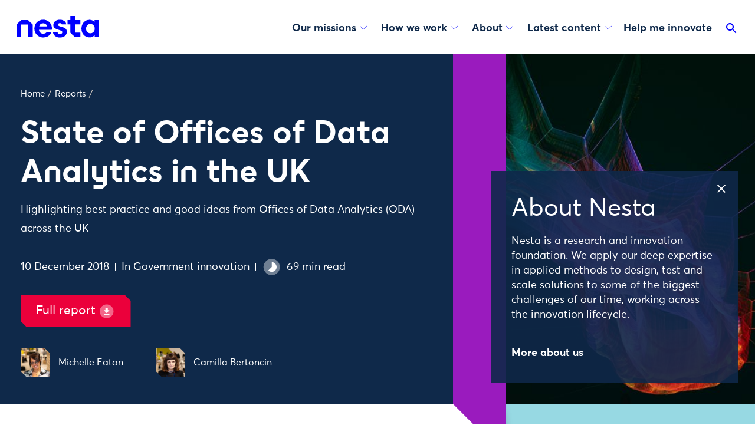

--- FILE ---
content_type: text/html; charset=utf-8
request_url: https://www.nesta.org.uk/report/state-offices-data-analytics-uk/
body_size: 24371
content:
<!doctype html>
<html class="no-js" lang="en">
    <head>
        
        <meta charset="utf-8" />
        <title>State of Offices of Data Analytics in the UK | Nesta</title>
        <meta name="description" content="State of Offices of Data Analytics (ODA) in the UK"/>
        <meta name="viewport" content="width=device-width, initial-scale=1" />
        
        <link rel="stylesheet" type="text/css" href="/static/css/main.ce6cdbefe931.css">
        

        
    
            <script>
                dataLayer = [{
                    'areasOfWork': 'Government innovation',
                    'hubs': '',
                    'missions': '',
                    'projects': 'Offices of Data Analytics',
                    'units': 'Data science',
                    'authors': 'Michelle Eaton,Camilla Bertoncin',
                    'contentType': 'report page',
                    'title': 'State of Offices of Data Analytics in the UK',
                    'publishDate': '2018-12-10'
                }];
                dataLayer.push({ 'readingTime': '69' });
            </script>
        
    <script>
    dataLayer.push({
        'report': 'State of Offices of Data Analytics in the UK',
        
            'chapterTitle': 'Foreword',
        
        'chapterNumber': '1',
        'chapterCount': '24'
    });
</script>



        
            
    
        <script>
            (function(w,d,s,l,i){w[l]=w[l]||[];w[l].push({'gtm.start':
                new Date().getTime(),event:'gtm.js'});var f=d.getElementsByTagName(s)[0],
                                                          j=d.createElement(s),dl=l!='dataLayer'?'&l='+l:'';j.async=true;j.src=
                    'https://www.googletagmanager.com/gtm.js?id='+i+dl;f.parentNode.insertBefore(j,f);
            })(window,document,'script','dataLayer','GTM-T29LXR');
        </script>
    


        

        



    <script src="https://cc.cdn.civiccomputing.com/9/cookieControl-9.x.min.js"></script>

    <script>
        var config = {
            apiKey: 'a532c6c646988c4c1454a8c047d1b819b921a655',
            product: 'PRO_MULTISITE',
            mode: 'GDPR', // 'GDPR': cookies are off by default (user must opt in); 'CCPA': cookies are on by default (user must opt out)
            initialState: "notify", // Show notification banner at first
            acceptBehaviour: 'recommended', // Accept 'all' cookies or 'recommended' cookies only
            toggleType: 'checkbox', // 'slider' or 'checkbox'
            rejectButton: true, // Displays the reject button on the banner AND the main panel
            closeOnGlobalChange: true, // Auto-close panel/banner when user clicks the accept/reject buttons
            notifyDismissButton: false, // Do not show the close (X) button on the banner
            setInnerHTML: true, // Allow html (links) in text
            text : {
                // main preference panel
                title: 'This website uses cookies.',
                intro:  '<p>Some of these cookies are essential for allowing the site to function properly, while others help us to improve your experience by providing insights into how the site is being used.</p>\
                <p>You can set your preferences for non-essential cookies using the check boxes below. You can also change your preferences at any point.</p>\
                <p>For more information visit our <a href="https://www.nesta.org.uk/cookies/">cookie policy</a></p>',
                acceptSettings: 'Accept recommended settings',
                rejectSettings: 'Necessary cookies only',
                necessaryDescription: 'Necessary cookies enable core functionality such as page navigation and access to secure areas. The website cannot function properly without these cookies, and they can only be disabled by changing your browser preferences.',

                // banner
                notifyTitle: 'We use cookies to help us improve this site and your experience. <a href="https://www.nesta.org.uk/cookies/">Find out more</a>.',
                notifyDescription: false,
                accept: 'Accept recommended cookies',
                reject: 'Necessary cookies only', // We hide this with CSS, but just in case that fails, make sure this has text and it isn't just an empty button.
                settings: 'Set cookie preferences',
            },
            necessaryCookies: ['nesta-about-cookie'],
            optionalCookies: [
                {
                    name: 'analytics',
                    label: 'Analytics',
                    description: 'We use analytics cookies to help us understand how you use our website.',
                    cookies: [
                        
                        '_ga',
                        '_ga_*',
                        '_gid',
                        '_gat',
                        '_gat_*',
                        '__utma',
                        '__utmt',
                        '__utmb',
                        '__utmc',
                        '__utmz',
                        '__utmv',
                        '__utmx',
                        '__utmxx',
                        
                        '_hjClosedSurveyInvites',
                        '_hjDonePolls',
                        '_hjMinimizedPolls',
                        '_hjShownFeedbackMessage',
                        '_hjid',
                        '_hjRecordingLastActivity',
                        '_hjTLDTest',
                        '_hjTLDTest cookie for different URL substring alternatives until it fails. After this check, the cookie is removed.',
                        '_hjUserAttributesHash',
                        '_hjCachedUserAttributes',
                        '_hjLocalStorageTest',
                        '_hjLocalStorageTest has no expiration time, but it is deleted almost immediately after it is created.',
                        '_hjIncludedInPageviewSample',
                        '_hjIncludedInSessionSample',
                        '_hjAbsoluteSessionInProgress',
                        '_hjFirstSeen',
                        '_hjRecordingEnabled',
                        
                        'vuid',
                    ],
                    recommendedState: true,
                    onAccept: function() {
                        window.dataLayer.push({
                            'event': 'allowAnalytics',
                            'analytics_consent': true
                        })
                    },
                    onRevoke: function() {
                        window.dataLayer.push({
                            'event': 'blockAnalytics',
                            'analytics_consent': false
                        })
                        localStorage.removeItem('_hjid')
                    }
                },{
                    name: 'marketing',
                    label: 'Marketing',
                    description: 'We use marketing cookies to help us show you relevant adverts on other websites.',
                    cookies: [
                        
                        'NID', 'IDE', 'VISITOR_INFO*',
                    ],
                    recommendedState: true,
                    onAccept: function() {
                        window.dataLayer.push({
                            'event': 'allowMarketing',
                            'marketing_consent': true
                        })
                    },
                    onRevoke: function() {
                        window.dataLayer.push({
                            'event': 'blockMarketing',
                            'marketing_consent': false
                        })
                    }
                },
            ],
            position: 'LEFT',
            theme: 'DARK',
            branding : {
                backgroundColor: '#0f294a',
                toggleText: '#f0f0f0',
                toggleColor: '#0f294a',
                removeAbout: true,
            }
        };

        CookieControl.load( config );
    </script>



        <!-- favicons -->
        
        <link rel="apple-touch-icon" sizes="180x180" href="/static/images/favicons/apple-touch-icon.fe9c12094109.png">
        <link rel="icon" type="image/png" sizes="32x32" href="/static/images/favicons/favicon-32x32.b17a14172c7d.png">
        <link rel="icon" type="image/png" sizes="16x16" href="/static/images/favicons/favicon-16x16.39181d1a5fc8.png">
        <link rel="manifest" href="/static/images/favicons/site.27419fc6affa.webmanifest">
        <link rel="mask-icon" href="/static/images/favicons/safari-pinned-tab.edcb68b1f1ba.svg" color="#5bbad5">
        <link rel="shortcut icon" href="/static/images/favicons/favicon.c57356f7432f.ico">
        <meta name="msapplication-TileColor" content="#2b5797">
        <meta name="msapplication-config" content="/static/images/favicons/browserconfig.3c89503d1b62.xml">
        <meta name="theme-color" content="#ffffff">

        <!-- Twitter summary card - see https://dev.twitter.com/cards/types/summary -->
        <!--  and https://dev.twitter.com/cards/getting-started -->
        <meta name="twitter:card" content="summary_large_image" />
        <meta name="twitter:site" content="@nesta_uk" />
        <meta name="twitter:title" content="State of Offices of Data Analytics in the UK" />
        <meta name="twitter:description" content="Highlighting best practice and good ideas from Offices of Data Analytics across the UK">
        
        
            
            <meta name="twitter:image" content="https://media.nesta.org.uk/images/carlos-muza-84523-unsplash_osmOODp.max-1200x600.jpg">
        

        <!--facebook opengraph tags-->
        <meta property="fb:app_id" content="347411052582657" />
        <meta property="og:type" content="website" />
        <meta property="og:url" content="https://www.nesta.org.uk/report/state-offices-data-analytics-uk/" />
        <meta property="og:title" content="State of Offices of Data Analytics in the UK" />
        
        
            
            <meta property="og:image" content="https://media.nesta.org.uk/images/carlos-muza-84523-unsplash_osmOODp.max-1200x600.jpg" />
        
        <meta property="og:description" content="Highlighting best practice and good ideas from Offices of Data Analytics across the UK" />
        <meta property="og:site_name" content="nesta" />

        
            <script type="application/ld+json">{"@context": "http://schema.org", "@id": "https://www.nesta.org.uk/report/state-offices-data-analytics-uk/", "@type": "WebPage", "description": "State of Offices of Data Analytics (ODA) in the UK", "name": "State of Offices of Data Analytics in the UK", "url": "https://www.nesta.org.uk/report/state-offices-data-analytics-uk/"}</script>
        
    </head>

    <body class="template__report-page theme-aqua-purple">

        <div class="print">
            <h1 class="print__page-header">State of Offices of Data Analytics in the UK</h1>
            <a href="/report/state-offices-data-analytics-uk/" class="print__page-source">
                <img src="/static/images/favicons/favicon-32x32.b17a14172c7d.png" class="print__page-favicon" alt="" />
                <span class="print__page-source-url"><strong>www.nesta.org.uk</strong>/report/state-offices-data-analytics-uk/</span>
            </a>
        </div>

        
    <noscript><iframe src="https://www.googletagmanager.com/ns.html?id=GTM-T29LXR"
                      height="0" width="0" style="display:none;visibility:hidden"></iframe></noscript>



        <div class="app">

            <a class="app__skip" aria-label="Skip to content" href="#page-top">Skip to content</a>

            <svg
    class="app__sprites"
    xmlns="http://www.w3.org/2000/svg"
    xmlns:xlink="http://www.w3.org/1999/xlink"
>

    <!-- torchbox logo -->
    <symbol id="torchbox-text" viewBox="0 0 142.7 19.7">
        <path d="M13.8 3.1H8.4v16.2h-3V3.1H0V.4h14l-.2 2.7zM24.2 19.7c-4.8 0-7.7-3.1-7.7-9.8 0-6.7 2.9-9.8 7.7-9.8 4.9-.1 7.8 3 7.8 9.7 0 6.7-2.9 9.9-7.8 9.9zm0-17.1c-2.6 0-4.6 1.6-4.6 7.2s2 7.2 4.6 7.2c2.6 0 4.6-1.6 4.6-7.2.1-5.5-2-7.2-4.6-7.2zM47 19.3l-3.9-7c-.6.1-1.2.1-1.8.1H40v6.9h-3V.4c1.2-.2 3.6-.4 5.6-.4 3.9 0 7.2 1.8 7.2 6.1 0 2.9-1.5 4.6-3.9 5.4l4.4 7.7H47zM42.6 2.5c-.8 0-1.8.1-2.5.2V10h1.5c2.9 0 5.2-.9 5.2-3.8-.1-2.8-2.2-3.7-4.2-3.7zM66 4.9c-1-1.8-2.3-2.3-4-2.3-3.2 0-4.8 2.7-4.8 7.2 0 4.7 1.7 7.2 5 7.2 1.4 0 2.7-.3 3.9-.7l.8 2.3c-1.5.7-3.3 1-4.8 1-4.8 0-8-2.8-8-9.8C54 2.9 57.6 0 62 0c3.3 0 4.8 1.1 6 3.1l-2 1.8zM83.6 19.3v-8.4h-8.5v8.4h-3V.4h3v7.8h8.5V.4h3v18.9h-3zM98.3 19.3c-1.4 0-4.3 0-5.5-.1V.5c1.3-.3 3.9-.5 5.5-.5 3.5 0 6.7 1.1 6.7 4.9 0 1.8-.9 3.1-2.1 4 1.8.8 3.1 2.2 3.1 4.7 0 4.2-3.1 5.7-7.7 5.7zm-.2-16.8c-.6 0-1.5.1-2.3.2v5.5h3c.5 0 1 0 1.5.1 1.2-.7 1.7-1.8 1.7-2.9 0-2.3-1.7-2.9-3.9-2.9zm.5 8.1h-2.8v6.3c.7 0 1.7.1 2.3.1 2.7 0 4.7-.6 4.7-3.2 0-2.3-1.6-3.2-4.2-3.2zM117.5 19.7c-4.8 0-7.7-3.1-7.7-9.8 0-6.7 2.9-9.8 7.7-9.8 4.8 0 7.7 3.1 7.7 9.8.1 6.6-2.8 9.8-7.7 9.8zm0-17.1c-2.6 0-4.6 1.6-4.6 7.2s2 7.2 4.6 7.2c2.6 0 4.6-1.6 4.6-7.2.1-5.5-2-7.2-4.6-7.2zM138.6 6.3l-2.2 3.3 2.3 3.5 4 6.1h-3.5l-2.7-4.2-1.7-2.7-1.7 2.7-2.7 4.2h-3.6l4.2-6.1 2.2-3.3-2.3-3.5-3.8-5.9h3.6l2.7 4.2 1.5 2.4 1.5-2.4 2.7-4.2h3.6l-4.1 5.9z"/>
    </symbol>

    <!-- Logo -->
    <symbol id="logo" viewbox="0 0 140 37">
        <path d="M84.372 14.13c-.987-5.704-6.178-7.774-10.895-7.774-6.445 0-11.123 3.863-11.123 9.182.05 3.6 2.544 6.06 7.621 7.522l.405.133c5.28 1.69 7.26 2.327 7.26 4.505a2.524 2.524 0 01-.84 1.926 4.445 4.445 0 01-3.046 1.101c-.4 0-3.907-.094-4.218-3.408h-7.73v.035c.494 6.396 6.317 9.26 11.854 9.26 3.56 0 6.84-1.165 8.993-3.195a8.48 8.48 0 002.732-6.495c-.055-6.208-5.517-7.586-10.333-8.806-3.427-.914-4.904-1.901-4.939-3.3 0-1.239 1.043-2.572 3.334-2.572 2.124 0 2.988.894 3.295 1.886h7.63zM0 35.842V14.516l7.858-7.503h11.67l7.859 7.503v21.326h-7.858V14.516H7.858v21.326H0zM108.272 35.837h-9.325l-7.73-7.497V14.13H86.55V7.028h4.668V0h7.73v7.028h9.324v7.102h-9.325v14.21h9.325v7.497zM110.07 21.49c0-8.733 5.848-14.931 13.582-14.931a10.867 10.867 0 018.5 3.778l.118-.064V7.028H140v28.81h-7.379V32.41l-.118-.055c-2.006 2.598-4.9 4.01-8.678 4.01-7.907 0-13.755-5.96-13.755-14.876zm22.551.059c0-4.663-3.185-8.085-7.319-8.085s-7.379 3.13-7.379 8.085c0 4.608 3.013 7.853 7.379 7.853 3.956 0 7.319-3.127 7.319-7.853zM52.002 17.815H38.435a6.87 6.87 0 016.816-5.295c3.023 0 6.055 1.749 6.751 5.295zm7.76 5.606c.241-1.375.283-2.777.123-4.164-.909-7.902-7.325-12.896-14.763-12.896-8.47 0-14.846 6.505-14.846 15.08 0 8.573 6.337 15.053 15.069 15.053 6.292 0 11.972-3.368 13.928-9.172h-8.08c-1.225 1.818-3.389 2.806-5.814 2.806-4.163 0-6.983-2.776-7.408-6.698l21.79-.01z" />
    </symbol>

    <symbol id="torchbox-flame" viewBox="0 0 35.1 43.3">
        <path d="M19.7 0s6.5 6-3 18.5c-8.7 11.2 2 28.1 12.4 24.2 0 0-2.7-3.3-3.5-7-1.5-6.8 1.8-9.2 4.8-11.6 2.8-2.2 7.2-7.1 2.8-14.1 0 0 .1 6-8.1 8 0 .1 8.5-14.3-5.4-18z"/>
        <path d="M18 42S2.6 39.5 4.8 23.9c.8-6.1-2.6-8.1-4.8-9.5 0 0 12.2.4 11.3 8C9.9 34.7 15.4 40.2 18 42z"/>
    </symbol>

    <symbol id="email" height="48" viewBox="0 0 24 24" width="48">
        <path d="M0 0h24v24H0z" fill="none"/>
        <path d="M20 4H4c-1.1 0-1.99.9-1.99 2L2 18c0 1.1.9 2 2 2h16c1.1 0 2-.9 2-2V6c0-1.1-.9-2-2-2zm0 14H4V8l8 5 8-5v10zm-8-7L4 6h16l-8 5z"/>
    </symbol>

    <!-- play -->
    <symbol id="play" viewBox="0 0 24 24">
        <path fill-rule="evenodd" d="M12 0a12 12 0 1 0 0 24 12 12 0 1 0 0-24ZM9 6v12l8-6-8-6Z"/>
    </symbol>

    <!-- arrow-left -->
    <symbol id="arrow-left" viewBox="0 0 24 24">
        <path d="M15.2 6.5L9.6 12l5.6 5.6-.4.4-6-6 6-6 .4.5z"/>
        <path d="M0-.8h24v24H0v-24z" fill="none"/>
    </symbol>

    <!-- arrow-up -->
    <symbol id="arrow-up" viewBox="0 0 24 24">
        <path d="M7.41 15.41L12 10.83l4.59 4.58L18 14l-6-6-6 6z"/>
        <path d="M0 0h24v24H0z" fill="none"/>
    </symbol>

    <!-- arrow-right -->
    <symbol id="arrow-right" viewBox="0 0 24 24">
        <path d="M8.8 17.6l5.6-5.6-5.6-5.5.4-.5 6 6-6 6-.4-.4z"/>
        <path d="M0-.8h24v24H0v-24z" fill="none" stroke="none"/>
    </symbol>

    <!-- arrow-down -->
    <symbol id="arrow-down" viewBox="0 0 24 24">
        <path d="M6.4 8.8l5.6 5.6 5.6-5.6.4.4-6 6-6-6 .4-.4z"/>
        <path d="M0-.8h24v24H0v-24z" fill="none"/>
    </symbol>

    <!-- arrow-down-full -->
    <symbol id="arrow-down-full" viewBox="0 0 36 36">
        <path d="M7 14l5-5 5 5z"/>
        <path d="M0 0h24v24H0z" fill="none"/>
    </symbol>

    <!-- search -->
    <symbol id="search" viewBox="0 0 24 24">
        <path d="M15.5 14h-.79l-.28-.27C15.41 12.59 16 11.11 16 9.5 16 5.91 13.09 3 9.5 3S3 5.91 3 9.5 5.91 16 9.5 16c1.61 0 3.09-.59 4.23-1.57l.27.28v.79l5 4.99L20.49 19l-4.99-5zm-6 0C7.01 14 5 11.99 5 9.5S7.01 5 9.5 5 14 7.01 14 9.5 11.99 14 9.5 14z"/>
        <path d="M0 0h24v24H0z" fill="none"/>
    </symbol>

    <!-- download -->
    <symbol id="download" viewBox="0 0 24 24">
        <circle cx="11.8" cy="12.1" r="10" opacity=".4"/>
        <path d="M15.9 10.6h-2.4V7.1H10v3.5H7.7l4.1 4.1 4.1-4.1zm-8.2 5.3v1.2h8.2v-1.2H7.7z"/>
    </symbol>

    <!-- close -->
    <symbol id="close" viewBox="0 0 24 24">
        <path d="M19 6.41L17.59 5 12 10.59 6.41 5 5 6.41 10.59 12 5 17.59 6.41 19 12 13.41 17.59 19 19 17.59 13.41 12z"/>
        <path d="M0 0h24v24H0z" fill="none"/>
    </symbol>

    <!-- checkbox-ticked -->
    <symbol id="checkbox-ticked" viewBox="0 0 18 18">
        <path fillRule="evenodd" clipRule="evenodd" d="M9.69231 0H0V18L9.69231 18L10.0385 18L12.4615 18L18 12.4615V0H10.0385H9.69231Z" fill="#0000FF"/>
        <path d="M7.5144 12.4615L3.80762 8.99153L4.39 8.37121L7.49529 11.2781L13.5901 5.19231L14.1922 5.79349L7.5144 12.4615Z" fill="white"/>
    </symbol>

    <!-- checkbox-empty -->
    <symbol id="checkbox-empty" viewBox="0 0 18 18" fill="none">
        <mask id="a" fill="#fff">
            <path fillRule="evenodd" clipRule="evenodd" d="M9.7 0H0v18H12.46L18 12.46V0H9.69Z"/>
        </mask>
        <path fillRule="evenodd" clipRule="evenodd" d="M9.7 0H0v18H12.46L18 12.46V0H9.69Z" fill="white"/>
        <path d="M0 0v-1h-1v1h1Zm0 18h-1v1h1v-1Zm9.7 0v1-1Zm.34 0v-1 1Zm2.42 0v1h.42l.29-.3-.7-.7ZM18 12.46l.7.7.3-.28v-.42h-1ZM18 0h1v-1h-1v1ZM0 1h9.7v-2H0v2Zm1 17V0h-2v18h2Zm8.7-1H0v2h9.7v-2Zm.34 0h-.35v2h.35v-2Zm2.42 0h-2.42v2h2.42v-2Zm4.83-5.25-5.54 5.54 1.42 1.42 5.54-5.54-1.42-1.42ZM17 0v12.46h2V0h-2Zm-6.96 1H18v-2h-7.96v2Zm-.35 0h.35v-2h-.35v2Z" fill="#00F" mask="url(#a)"/>
        <path d="M 18 12 L 18 18 L 12 18 Z" fill="white"/>
    </symbol>

    <symbol id="share" viewBox="0 0 24 24">
        <path d="M18 2a4 4 0 11-3.06 6.576L9.907 11.14a4.015 4.015 0 01.01 1.677l5.051 2.573a4 4 0 11-.885 1.793L9.032 14.61a4 4 0 11-.03-5.253l5.072-2.585A4 4 0 0118 2zm0 14a2 2 0 100 4 2 2 0 000-4zM6 10a2 2 0 100 4 2 2 0 000-4zm12-6a2 2 0 100 4 2 2 0 000-4z"/>
    </symbol>

    <symbol id="facebook" viewBox="0 0 48 48">
        <path d="M34.5 5h-6.1c-1.2 0-7.2.3-8.8 6.8 0 .1-.6 1.7-.6 5.4h-5.5c-.5 0-.9.4-.9.9v5c0 .5.4.9.9.9h6v18.1c0 .5.4.9.9.9h6.9c.5 0 .9-.4.9-.9V24h6c.5 0 .9-.4.9-.9V18c0-.5-.4-.9-.9-.9h-6V15c0-1.4.9-3 3.5-3h2.9c.5 0 .9-.4.9-.9V5.9c-.1-.5-.5-.9-1-.9z"/>
    </symbol>

    
    <symbol id="twitter" viewBox="-35 -35 370 370.251">
        <path d="M178.57 127.15 290.27 0h-26.46l-97.03 110.38L89.34 0H0l117.13 166.93L0 300.25h26.46l102.4-116.59 81.8 116.59H300M36.01 19.54h40.65l187.13 262.13h-40.66"/>
    </symbol>

    <symbol id="linkedin" viewBox="0 0 48 48">
        <path d="M13.3 15.7H6.1c-.5 0-.9.4-.9.9v25.2c0 .5.4.9.9.9h7.2c.5 0 .9-.4.9-.9V16.6c0-.5-.4-.9-.9-.9zm20.1-.3c-3.5 0-5.8 1.5-7.1 2.8l-.2-1.7c0-.5-.4-.8-.9-.8l-6.6.1c-.2 0-.5.1-.6.3-.2.2-.3.4-.2.7.1 1.8.1 4 .1 6.5V42c0 .5.4.9.9.9H26c.5 0 .9-.4.9-.9V27.3c0-.7.1-1.3.2-1.6.4-1.1 1.9-2.3 3.6-2.3 2.2 0 3.5 1.7 3.5 4.5v14c0 .5.4.9.9.9h7.1c.5 0 .9-.4.9-.9V27c-.1-7.3-3.7-11.6-9.7-11.6zM10 5.2c-2.9 0-5 2-5 4.7s2.1 4.7 4.9 4.7c2.9 0 5-2 5-4.8 0-2.6-2.1-4.6-4.9-4.6z"/>
    </symbol>

    <symbol id="instagram" viewBox="0 0 48 48">
        <path d="M33.4 3H14.6C8.2 3 3 8.2 3 14.6v18.8C3 39.8 8.2 45 14.6 45h18.8C39.8 45 45 39.8 45 33.4V14.6C45 8.2 39.8 3 33.4 3zm7.9 30.4c0 4.3-3.5 7.9-7.9 7.9H14.6c-4.3 0-7.9-3.5-7.9-7.9V14.6c0-4.3 3.5-7.9 7.9-7.9h18.8c4.3 0 7.9 3.5 7.9 7.9v18.8z"/>
        <path d="M24 13.2c-6 0-10.8 4.9-10.8 10.8 0 6 4.9 10.8 10.8 10.8S34.8 30 34.8 24c0-6-4.8-10.8-10.8-10.8zm0 17.9c-3.9 0-7.1-3.2-7.1-7.1 0-3.9 3.2-7.1 7.1-7.1s7.1 3.2 7.1 7.1c0 3.9-3.2 7.1-7.1 7.1zM35.3 10a2.732 2.732 0 0 0-2.7 2.7 2.732 2.732 0 0 0 2.7 2.7 2.732 2.732 0 0 0 2.7-2.7 2.732 2.732 0 0 0-2.7-2.7z"/>
    </symbol>

    <symbol id="bluesky" viewBox="0 0 64 57">
        <path d="M13.873 3.805C21.21 9.332 29.103 20.537 32 26.55v15.882c0-.338-.13.044-.41.867-1.512 4.456-7.418 21.847-20.923 7.944-7.111-7.32-3.819-14.64 9.125-16.85-7.405 1.264-15.73-.825-18.014-9.015C1.12 23.022 0 8.51 0 6.55 0-3.268 8.579-.182 13.873 3.805ZM50.127 3.805C42.79 9.332 34.897 20.537 32 26.55v15.882c0-.338.13.044.41.867 1.512 4.456 7.418 21.847 20.923 7.944 7.111-7.32 3.819-14.64-9.125-16.85 7.405 1.264 15.73-.825 18.014-9.015C62.88 23.022 64 8.51 64 6.55c0-9.818-8.578-6.732-13.873-2.745Z"></path>
    </symbol>

    <!-- time -->
    <symbol id="time" viewBox="0 0 24 24">
        <circle cx="12" cy="12" r="10" opacity=".4"/>
        <path d="M0 0h24v24H0V0z" fill="none"/>
        <path d="M16.2 7.8C15.1 6.6 13.5 6 12 6v6l-4.2 4.2c2.3 2.3 6.1 2.3 8.5 0 2.3-2.3 2.3-6.1-.1-8.4z"/>
    </symbol>

    <symbol id="comment" height="24" viewBox="0 0 24 24" width="24">
        <path d="M21.99 4c0-1.1-.89-2-1.99-2H4c-1.1 0-2 .9-2 2v12c0 1.1.9 2 2 2h14l4 4-.01-18zM18 14H6v-2h12v2zm0-3H6V9h12v2zm0-3H6V6h12v2z"/>
        <path d="M0 0h24v24H0z" fill="none"/>
    </symbol>

    <symbol id="plus" height="24" viewBox="0 0 24 24" width="24" >
        <path d="M19 13h-6v6h-2v-6H5v-2h6V5h2v6h6v2z"/>
        <path d="M0 0h24v24H0z" fill="none"/>
    </symbol>

    <symbol id="date" viewBox="0 0 42 42">
        <path d="M13 6.4h16.4V3h2.5v3.4h4.7V39H5.3V6.4h5.1V3H13v3.4zm0 2.3v2.7h-2.5V8.7H7.6v8h26.9v-8H32v2.7h-2.5V8.7H13z"/>
    </symbol>

    <symbol id="ticket" viewBox="0 0 42 42">
        <path d="M3 12.7V9.8h36v2.9c-2 0-3.6 1.6-3.6 3.6s1.6 3.6 3.6 3.6v2.9c-2 0-3.6 1.6-3.6 3.6S37 30 39 30v2.5H3V30c2 0 3.6-1.6 3.6-3.6S5 22.7 3 22.7v-2.9c2 0 3.6-1.6 3.6-3.6S5 12.7 3 12.7z" />
    </symbol>

    <symbol id="location" viewBox="0 0 42 42">
        <path d="M21 3C14.2 3 8.8 8.6 8.8 15.6 8.8 25 21 39 21 39s12.2-14 12.2-23.4C33.2 8.6 27.8 3 21 3zm0 17.1c-2.4 0-4.4-2-4.4-4.5s2-4.5 4.4-4.5 4.4 2 4.4 4.5-2 4.5-4.4 4.5z"/>
    </symbol>

    <symbol id="info" viewBox="0 0 42 42">
        <path d="M21 16c-1.6 0-2.7-1.1-2.6-2.5 0-1.5 1-2.6 2.7-2.6s2.7 1.1 2.7 2.6c-.1 1.3-1.2 2.5-2.8 2.5zm2.5 18.3h-5V18h5.1l-.1 16.3zM21 3C11.1 3 3 11.1 3 21s8.1 18 18 18 18-8.1 18-18S30.9 3 21 3z"/>
    </symbol>

    <symbol id="external" height="24" viewBox="0 0 24 24" width="24">
        <path d="M0 0h24v24H0z" fill="none"/>
        <path d="M19 19H5V5h7V3H5c-1.11 0-2 .9-2 2v14c0 1.1.89 2 2 2h14c1.1 0 2-.9 2-2v-7h-2v7zM14 3v2h3.59l-9.83 9.83 1.41 1.41L19 6.41V10h2V3h-7z"/>
    </symbol>

    <symbol id="loading" width="70" height="70" viewBox="0 0 100 100" preserveAspectRatio="xMidYMid" style="background:0 0">
        <circle cx="84" cy="50" r="0" fill="#fab721">
            <animate attributeName="r" values="10;0;0;0;0" keyTimes="0;0.25;0.5;0.75;1" keySplines="0 0.5 0.5 1;0 0.5 0.5 1;0 0.5 0.5 1;0 0.5 0.5 1" calcMode="spline" dur="1s" repeatCount="indefinite" begin="0s"/>
            <animate attributeName="cx" values="84;84;84;84;84" keyTimes="0;0.25;0.5;0.75;1" keySplines="0 0.5 0.5 1;0 0.5 0.5 1;0 0.5 0.5 1;0 0.5 0.5 1" calcMode="spline" dur="1s" repeatCount="indefinite" begin="0s"/>
        </circle>
        <circle cx="46.534" cy="50" r="10" fill="#eb5c1c">
            <animate attributeName="r" values="0;10;10;10;0" keyTimes="0;0.25;0.5;0.75;1" keySplines="0 0.5 0.5 1;0 0.5 0.5 1;0 0.5 0.5 1;0 0.5 0.5 1" calcMode="spline" dur="1s" repeatCount="indefinite" begin="-0.5s"/>
            <animate attributeName="cx" values="16;16;50;84;84" keyTimes="0;0.25;0.5;0.75;1" keySplines="0 0.5 0.5 1;0 0.5 0.5 1;0 0.5 0.5 1;0 0.5 0.5 1" calcMode="spline" dur="1s" repeatCount="indefinite" begin="-0.5s"/>
        </circle>
        <circle cx="16" cy="50" r="8.98" fill="#783b8f">
            <animate attributeName="r" values="0;10;10;10;0" keyTimes="0;0.25;0.5;0.75;1" keySplines="0 0.5 0.5 1;0 0.5 0.5 1;0 0.5 0.5 1;0 0.5 0.5 1" calcMode="spline" dur="1s" repeatCount="indefinite" begin="-0.25s"/>
            <animate attributeName="cx" values="16;16;50;84;84" keyTimes="0;0.25;0.5;0.75;1" keySplines="0 0.5 0.5 1;0 0.5 0.5 1;0 0.5 0.5 1;0 0.5 0.5 1" calcMode="spline" dur="1s" repeatCount="indefinite" begin="-0.25s"/>
        </circle>
        <circle cx="84" cy="50" r="1.02" fill="#e61f47">
            <animate attributeName="r" values="0;10;10;10;0" keyTimes="0;0.25;0.5;0.75;1" keySplines="0 0.5 0.5 1;0 0.5 0.5 1;0 0.5 0.5 1;0 0.5 0.5 1" calcMode="spline" dur="1s" repeatCount="indefinite" begin="0s"/>
            <animate attributeName="cx" values="16;16;50;84;84" keyTimes="0;0.25;0.5;0.75;1" keySplines="0 0.5 0.5 1;0 0.5 0.5 1;0 0.5 0.5 1;0 0.5 0.5 1" calcMode="spline" dur="1s" repeatCount="indefinite" begin="0s"/>
        </circle>
        <circle cx="80.534" cy="50" r="10" fill="#fab721">
            <animate attributeName="r" values="0;0;10;10;10" keyTimes="0;0.25;0.5;0.75;1" keySplines="0 0.5 0.5 1;0 0.5 0.5 1;0 0.5 0.5 1;0 0.5 0.5 1" calcMode="spline" dur="1s" repeatCount="indefinite" begin="0s"/>
            <animate attributeName="cx" values="16;16;16;50;84" keyTimes="0;0.25;0.5;0.75;1" keySplines="0 0.5 0.5 1;0 0.5 0.5 1;0 0.5 0.5 1;0 0.5 0.5 1" calcMode="spline" dur="1s" repeatCount="indefinite" begin="0s"/>
        </circle>
    </symbol>

    <!-- footer-separator-mobile -->
    <symbol id="footer-separator-mobile" viewBox="0 0 147 75">
        <path d="M146.5 1L73.5001 73.9999L0.500145 0.999999" stroke="#0F294A" fill="none"/>
    </symbol>

    <!-- footer-separator-desktop -->
    <symbol id="footer-separator-desktop" viewBox="0 0 75 147">
        <path d="M1 0.561523L73.9999 73.5615L0.999999 146.561" stroke="#0F294A" fill="none"/>
    </symbol>
</svg>


            <header class="app__header" role="banner">

                <!-- TBD makes this optional on a template basis -->
                <progress class="progress-bar">
                    <span class="progress-bar__container">
                        <span class="progress-bar__bar"></span>
                    </span>
                </progress>

                <div class="app-header" style="">

                    <div class="app-header__container">

                        <div class="app-header__content">

                            <div class="app-header__toggles">
                                <div class="app-header__search-toggle">
                                    <div class="search-toggle">
                                        <div class="search-toggle__container">
                                            <a aria-label="Toggle search" class="search-toggle__link" href="#">
                                                <svg class="search-toggle__icon" width="24" height="24">
                                                    <use xlink:href="#search" />
                                                </svg>
                                                <svg class="search-toggle__icon-close" width="24" height="24">
                                                    <use xlink:href="#close" />
                                                </svg>
                                            </a>
                                        </div>
                                    </div>
                                </div>

                                <div class="app-header__share-toggle">
                                    <div class="share-toggle">
                                        <div class="share-toggle__container">
                                            <a aria-label="Toggle share" class="share-toggle__link" href="#">
                                                <svg class="share-toggle__icon" width="24" height="24">
                                                    <use xlink:href="#share" />
                                                </svg>
                                                <svg class="share-toggle__icon-close" width="24" height="24">
                                                    <use xlink:href="#close" />
                                                </svg>
                                            </a>
                                        </div>
                                    </div>
                                </div>
                            </div>

                            <div class="app-header__home-link">

                                <a class="home-link" aria-label="nesta home" href="/">

                                    <div class="logo">

                                        <svg class="logo__svg" width="140" height="37" fill="none" xmlns="http://www.w3.org/2000/svg" viewbox="0 0 140 37">
                                            <path d="M84.372 14.13c-.987-5.704-6.178-7.774-10.895-7.774-6.445 0-11.123 3.863-11.123 9.182.05 3.6 2.544 6.06 7.621 7.522l.405.133c5.28 1.69 7.26 2.327 7.26 4.505a2.524 2.524 0 01-.84 1.926 4.445 4.445 0 01-3.046 1.101c-.4 0-3.907-.094-4.218-3.408h-7.73v.035c.494 6.396 6.317 9.26 11.854 9.26 3.56 0 6.84-1.165 8.993-3.195a8.48 8.48 0 002.732-6.495c-.055-6.208-5.517-7.586-10.333-8.806-3.427-.914-4.904-1.901-4.939-3.3 0-1.239 1.043-2.572 3.334-2.572 2.124 0 2.988.894 3.295 1.886h7.63zM0 35.842V14.516l7.858-7.503h11.67l7.859 7.503v21.326h-7.858V14.516H7.858v21.326H0zM108.272 35.837h-9.325l-7.73-7.497V14.13H86.55V7.028h4.668V0h7.73v7.028h9.324v7.102h-9.325v14.21h9.325v7.497zM110.07 21.49c0-8.733 5.848-14.931 13.582-14.931a10.867 10.867 0 018.5 3.778l.118-.064V7.028H140v28.81h-7.379V32.41l-.118-.055c-2.006 2.598-4.9 4.01-8.678 4.01-7.907 0-13.755-5.96-13.755-14.876zm22.551.059c0-4.663-3.185-8.085-7.319-8.085s-7.379 3.13-7.379 8.085c0 4.608 3.013 7.853 7.379 7.853 3.956 0 7.319-3.127 7.319-7.853zM52.002 17.815H38.435a6.87 6.87 0 016.816-5.295c3.023 0 6.055 1.749 6.751 5.295zm7.76 5.606c.241-1.375.283-2.777.123-4.164-.909-7.902-7.325-12.896-14.763-12.896-8.47 0-14.846 6.505-14.846 15.08 0 8.573 6.337 15.053 15.069 15.053 6.292 0 11.972-3.368 13.928-9.172h-8.08c-1.225 1.818-3.389 2.806-5.814 2.806-4.163 0-6.983-2.776-7.408-6.698l21.79-.01z" />
                                        </svg>

                                    </div>

                                </a>

                            </div>

                            <div class="app-header__navigation">

                                <div class="app-header__navigation-wrapper">
                                    
                                        
                                        

<nav class="main-nav" role="navigation">
    <div class="main-nav__menu">
        
        
            

<div class="main-nav__menu__item">
    
    <a class="js-menu-dropdown-toggle main-nav-link" href="#">
        <span class="main-nav-link__label main-nav-link__label--has-icon">
            Our missions
            <svg class="js-menu-dropdown-icon main-nav-link__icon" width="24px" height="24px">
                <use xlink:href="#arrow-down"></use>
            </svg>
        </span>
    </a>

    
    <div class="menu-dropdown js-menu-dropdown">
        <div class="menu-dropdown__container">
            <div class="menu-dropdown__content">

                
                <div class="menu-dropdown__priorities">
                    <div class="menu-dropdown__priorities-wrapper">
                        


    


    <a class="priority-area" href="/fairer-start/">
        
        <div class="priority-area__image-container">
            <img class="priority-area__image"
                 src="https://media.nesta.org.uk/images/AFS_hero_image_2.2e16d0ba.fill-400x266.jpg"
                 width="400"
                 height="266"
                 alt=""
            >
        </div>
        <p class="priority-area__title">A fairer start</p>
        <div class="priority-area__description">
            Our mission is that from 2030 every child has the same chance of developing to their full potential in the early years.
        </div>
    </a>



    


    <a class="priority-area" href="/healthy-life/">
        
        <div class="priority-area__image-container">
            <img class="priority-area__image"
                 src="https://media.nesta.org.uk/images/AHL_hero_image_DWwONzE.2e16d0ba.fill-400x266.jpg"
                 width="400"
                 height="266"
                 alt=""
            >
        </div>
        <p class="priority-area__title">A healthy life</p>
        <div class="priority-area__description">
            Our mission is to halve the prevalence of obesity in the UK by 2030.
        </div>
    </a>



    


    <a class="priority-area" href="/sustainable-future/">
        
        <div class="priority-area__image-container">
            <img class="priority-area__image"
                 src="https://media.nesta.org.uk/images/ASF_hero_image_2.2e16d0ba.fill-400x266.jpg"
                 width="400"
                 height="266"
                 alt=""
            >
        </div>
        <p class="priority-area__title">A sustainable future</p>
        <div class="priority-area__description">
            Our mission is to reduce home carbon emissions in the UK by 30% by 2030.
        </div>
    </a>




                    </div>
                </div>

                
                

                
                
            </div>
        </div>
    </div>
</div>

            
                

<div class="main-nav__menu__item">
    
    <a class="js-menu-dropdown-toggle main-nav-link" href="#">
        <span class="main-nav-link__label main-nav-link__label--has-icon">
            How we work
            <svg class="js-menu-dropdown-icon main-nav-link__icon" width="24px" height="24px">
                <use xlink:href="#arrow-down"></use>
            </svg>
        </span>
    </a>

    
    <div class="menu-dropdown js-menu-dropdown">
        <div class="menu-dropdown__container">
            <div class="menu-dropdown__content">

                
                <div class="menu-dropdown__priorities">
                    <div class="menu-dropdown__priorities-wrapper">
                        


    


    <a class="priority-area" href="/our-innovation-methods/">
        
        <div class="priority-area__image-container">
            <img class="priority-area__image"
                 src="https://media.nesta.org.uk/images/Hero_Image_City_Map.2e16d0ba.fill-400x266.jpg"
                 width="400"
                 height="266"
                 alt=""
            >
        </div>
        <p class="priority-area__title">Our innovation methods</p>
        <div class="priority-area__description">
            Our expert teams blend different innovation practices to tackle some of society’s biggest challenges.
        </div>
    </a>



    


    <a class="priority-area" href="/discovery/">
        
        <div class="priority-area__image-container">
            <img class="priority-area__image"
                 src="https://media.nesta.org.uk/images/Futures_And_Foresight_2.2e16d0ba.fill-400x266.jpg"
                 width="400"
                 height="266"
                 alt=""
            >
        </div>
        <p class="priority-area__title">Mission Discovery</p>
        <div class="priority-area__description">
            We scan for emerging trends, promising technologies and interventions to help test encouraging ideas that we can apply to our missions.
        </div>
    </a>



    


    <a class="priority-area" href="/policy/">
        
        <div class="priority-area__image-container">
            <img class="priority-area__image"
                 src="https://media.nesta.org.uk/images/Policy.2e16d0ba.fill-400x266.jpg"
                 width="400"
                 height="266"
                 alt=""
            >
        </div>
        <p class="priority-area__title">Policy</p>
        <div class="priority-area__description">
            We develop and promote policy ideas that are critical to achieving our missions.
        </div>
    </a>



    


    <a class="priority-area" href="/project/mission-studio/">
        
        <div class="priority-area__image-container">
            <img class="priority-area__image"
                 src="https://media.nesta.org.uk/images/Venture_Building__2.2e16d0ba.fill-400x266.jpg"
                 width="400"
                 height="266"
                 alt=""
            >
        </div>
        <p class="priority-area__title">The Mission Studio</p>
        <div class="priority-area__description">
            We&#x27;re building the next generation of mission-led start-ups.
        </div>
    </a>




                    </div>
                </div>

                
                
                    

<div class="menu-dropdown__topics">
    <div class="menu-dropdown__topics-wrapper">
        
        
            <a class="topic-link" href="/project/impact-investments/">
                
                    Impact investments
                
            </a>
        

        
        
    </div>
</div>

                

                
                
            </div>
        </div>
    </div>
</div>

            
            

<div class="main-nav__menu__item">
    
    <a class="js-menu-dropdown-toggle main-nav-link" href="#">
        <span class="main-nav-link__label main-nav-link__label--has-icon">
            About
            <svg class="js-menu-dropdown-icon main-nav-link__icon" width="24px" height="24px">
                <use xlink:href="#arrow-down"></use>
            </svg>
        </span>
    </a>

    
    <div class="menu-dropdown js-menu-dropdown">
        <div class="menu-dropdown__container">
            <div class="menu-dropdown__content">

                
                <div class="menu-dropdown__priorities">
                    <div class="menu-dropdown__priorities-wrapper">
                        


    


    <a class="priority-area" href="/about-us/">
        
        <div class="priority-area__image-container">
            <img class="priority-area__image"
                 src="https://media.nesta.org.uk/images/Nesta_in_a_nutshell_listing_image.2e16d0ba.fill-400x266.jpg"
                 width="400"
                 height="266"
                 alt=""
            >
        </div>
        <p class="priority-area__title">Nesta in a nutshell</p>
        <div class="priority-area__description">
            An introduction to our purpose, how we operate, where we work and the people behind our missions.
        </div>
    </a>



    


    <a class="priority-area" href="/introduction-our-strategy/">
        
        <div class="priority-area__image-container">
            <img class="priority-area__image"
                 src="https://media.nesta.org.uk/images/GettyImages-1284279100.2e16d0ba.fill-400x266.jpg"
                 width="400"
                 height="266"
                 alt=""
            >
        </div>
        <p class="priority-area__title">Our strategy</p>
        <div class="priority-area__description">
            Find out more about what we want to achieve over the next decade.
        </div>
    </a>



    


    <a class="priority-area" href="/team/">
        
        <div class="priority-area__image-container">
            <img class="priority-area__image"
                 src="https://media.nesta.org.uk/images/Head_office_photo.2e16d0ba.fill-400x266.jpg"
                 width="400"
                 height="266"
                 alt=""
            >
        </div>
        <p class="priority-area__title">Our people</p>
        <div class="priority-area__description">
            Meet the team behind our work.
        </div>
    </a>



    


    <a class="priority-area" href="/brief-history-nesta/">
        
        <div class="priority-area__image-container">
            <img class="priority-area__image"
                 src="https://media.nesta.org.uk/images/GettyImages-1159457357.2e16d0ba.fill-400x266.jpg"
                 width="400"
                 height="266"
                 alt=""
            >
        </div>
        <p class="priority-area__title">Our history</p>
        <div class="priority-area__description">
            Find how Nesta has evolved since we started more than 20 years ago.
        </div>
    </a>




                    </div>
                </div>

                
                
                    

<div class="menu-dropdown__topics">
    <div class="menu-dropdown__topics-wrapper">
        
        
            <a class="topic-link" href="/case-study/">
                
                    Case studies
                
            </a>
        
            <a class="topic-link" href="/about-us/equity-diversity-and-inclusion-at-nesta/">
                
                    Equity, diversity and inclusion
                
            </a>
        
            <a class="topic-link" href="/how-we-are-governed/">
                
                    How we&#x27;re governed
                
            </a>
        
            <a class="topic-link" href="/jobs/">
                
                    Jobs at Nesta
                
            </a>
        
            <a class="topic-link" href="/nesta-trust/">
                
                    Nesta Trust
                
            </a>
        
            <a class="topic-link" href="/contact-us/">
                
                    Contact us
                
            </a>
        

        
        
    </div>
</div>

                

                
                
            </div>
        </div>
    </div>
</div>

            

<div class="main-nav__menu__item">
    
    <a class="js-menu-dropdown-toggle main-nav-link" href="#">
        <span class="main-nav-link__label main-nav-link__label--has-icon">
            Latest content
            <svg class="js-menu-dropdown-icon main-nav-link__icon" width="24px" height="24px">
                <use xlink:href="#arrow-down"></use>
            </svg>
        </span>
    </a>

    
    <div class="menu-dropdown js-menu-dropdown">
        <div class="menu-dropdown__container">
            <div class="menu-dropdown__content">

                
                <div class="menu-dropdown__priorities">
                    <div class="menu-dropdown__priorities-wrapper">
                        


    


    <a class="priority-area" href="/blog/">
        
        <div class="priority-area__image-container">
            <img class="priority-area__image"
                 src="https://media.nesta.org.uk/images/Blogs_listing_image.2e16d0ba.fill-400x266.jpg"
                 width="400"
                 height="266"
                 alt=""
            >
        </div>
        <p class="priority-area__title">Blogs</p>
        <div class="priority-area__description">
            Follow the latest thinking from people working at the cutting edge of social innovation.
        </div>
    </a>



    


    <a class="priority-area" href="/report/">
        
        <div class="priority-area__image-container">
            <img class="priority-area__image"
                 src="https://media.nesta.org.uk/images/Reports_listing_image.2e16d0ba.fill-400x266.jpg"
                 width="400"
                 height="266"
                 alt=""
            >
        </div>
        <p class="priority-area__title">Reports</p>
        <div class="priority-area__description">
            Browse our vast library of research and analysis on how innovation happens.
        </div>
    </a>



    


    <a class="priority-area" href="/event/">
        
        <div class="priority-area__image-container">
            <img class="priority-area__image"
                 src="https://media.nesta.org.uk/images/Events_listing_image.2e16d0ba.fill-400x266.jpg"
                 width="400"
                 height="266"
                 alt=""
            >
        </div>
        <p class="priority-area__title">Events</p>
        <div class="priority-area__description">
            Register for our upcoming events and catch up on content from our archive.
        </div>
    </a>



    


    <a class="priority-area" href="/project-updates/">
        
        <div class="priority-area__image-container">
            <img class="priority-area__image"
                 src="https://media.nesta.org.uk/images/Project_updates_listing_image.2e16d0ba.fill-400x266.jpg"
                 width="400"
                 height="266"
                 alt=""
            >
        </div>
        <p class="priority-area__title">Project updates</p>
        <div class="priority-area__description">
            Read the latest news, research analysis and progress updates from our mission and practice teams
        </div>
    </a>




                    </div>
                </div>

                
                
                    

<div class="menu-dropdown__topics">
    <div class="menu-dropdown__topics-wrapper">
        
        
            <a class="topic-link" href="/feature/">
                
                    Features &amp; long-reads
                
            </a>
        
            <a class="topic-link" href="/data-visualisation-and-interactive/">
                
                    Data visualisation &amp; interactive
                
            </a>
        
            <a class="topic-link" href="/toolkit/">
                
                    Toolkits &amp; guides
                
            </a>
        

        
        
    </div>
</div>

                

                
                
            </div>
        </div>
    </div>
</div>

        

        
        


    

<div class="main-nav__menu__item ">
    <a class="main-nav-link" href="/help-me-innovate/">
        <span class="main-nav-link__label">
            Help me innovate
        </span>
    </a>
</div>



    </div>
</nav>

                                    

                                    <div class="share-toggle share-toggle--desktop">
                                        <div class="share-toggle__container">
                                            <a class="share-toggle__link" aria-label="toggle share" href="#">
                                                <svg class="share-toggle__icon" width="24" height="24">
                                                    <use xlink:href="#share" />
                                                </svg>
                                                <svg class="share-toggle__icon-close" width="24" height="24">
                                                    <use xlink:href="#close" />
                                                </svg>
                                            </a>
                                        </div>
                                    </div>

                                    <div class="search-toggle search-toggle--desktop">
                                        <div class="search-toggle__container">
                                            <a class="search-toggle__link" aria-label="toggle search" href="#">
                                                <svg class="search-toggle__icon" width="24" height="24">
                                                    <use xlink:href="#search" />
                                                </svg>
                                                <svg class="search-toggle__icon-close" width="24" height="24">
                                                    <use xlink:href="#close" />
                                                </svg>
                                            </a>
                                        </div>
                                    </div>
                                </div>

                                
                                <div class="main-nav__full-link">
                                    <a aria-label="Toggle navigation" class="mobile-menu-link" href="#app-navigation">
                                        <div class="hamburger">
                                            <span class="hamburger__bun--top"></span>
                                            <span class="hamburger__patty hamburger__patty--top"></span>
                                            <span class="hamburger__patty hamburger__patty--bottom"></span>
                                            <span class="hamburger__bun hamburger__bun--bottom"></span>
                                        </div>
                                    </a>
                                </div>

                            </div>
                        </div>

                    </div>

                </div>

            </header> <!-- /app__header -->


            <main class="app__body" role="main">

                <div class="app__share">
                    <div class="app-share">
                        <div class="app-share__container">
                            





    <div class="share share--sticky js-sticky">
        <div class="share__container">
            <div class="share__toggle share__text">
                Share <span class="share__text--long">this</span>
            </div>
            <div class="share__options">

                <div class="share-item">
                    <a aria-label="Share on Twitter" class="share-item__link share-item__link--twitter" href="https://twitter.com/intent/tweet?text=Highlighting%20best%20practice%20and%20good%20ideas%20from%20Offices%20of%20Data%20Analytics%20across%20the%20UK&amp;url=https%3A//www.nesta.org.uk/report/state-offices-data-analytics-uk/&amp;via=nesta_uk" title="Share on Twitter">
                        <svg class="share-item__icon share-item__icon--twitter" width="42" height="42">
                            <use xlink:href="#twitter" />
                        </svg>
                        <p class="share-item__heading">Twitter</p>
                    </a>
                </div>

                <div class="share-item">
                    <a aria-label="Share on Facebook" class="share-item__link share-item__link--facebook" href="https://www.facebook.com/dialog/feed?app_id=347411052582657&amp;link=https%3A//www.nesta.org.uk/report/state-offices-data-analytics-uk/&amp;picture=&amp;name=State%20of%20Offices%20of%20Data%20Analytics%20in%20the%20UK&amp;description=Highlighting%20best%20practice%20and%20good%20ideas%20from%20Offices%20of%20Data%20Analytics%20across%20the%20UK&amp;redirect_uri=https%3A//www.nesta.org.uk/report/state-offices-data-analytics-uk/" title="Share on Facebook">
                        <svg class="share-item__icon share-item__icon--facebook" width="42" height="42">
                            <use xlink:href="#facebook" />
                        </svg>
                        <p class="share-item__heading">Facebook</p>
                    </a>
                </div>

                <div class="share-item">
                    <a aria-label="Share on Linkedin" class="share-item__link share-item__link--linkedin" href="https://www.linkedin.com/shareArticle?mini=true&amp;url=https%3A//www.nesta.org.uk/report/state-offices-data-analytics-uk/&amp;title=State%20of%20Offices%20of%20Data%20Analytics%20in%20the%20UK&amp;summary=Highlighting%20best%20practice%20and%20good%20ideas%20from%20Offices%20of%20Data%20Analytics%20across%20the%20UK&amp;source=nesta" title="Share on LinkedIn">
                        <svg class="share-item__icon share-item__icon--linkedin" width="42" height="42">
                            <use xlink:href="#linkedin" />
                        </svg>
                        <p class="share-item__heading">Linkedin</p>
                    </a>
                </div>

                <div class="share-item">
                    <a aria-label="Share on Bluesky" class="share-item__link share-item__link--bluesky" href="https://bsky.app/intent/compose?text=Highlighting%20best%20practice%20and%20good%20ideas%20from%20Offices%20of%20Data%20Analytics%20across%20the%20UK%0Ahttps%3A//www.nesta.org.uk/report/state-offices-data-analytics-uk/" title="Share on Bluesky">
                        <svg class="share-item__icon share-item__icon--bluesky" width="42" height="42">
                            <use xlink:href="#bluesky" />
                        </svg>
                        <p class="share-item__heading">Bluesky</p>
                    </a>
                </div>

            </div>
        </div>
    </div>


                        </div>
                    </div>
                </div>

                <div class="app__search">

                    <div class="app-search">
                        <div class="app-search__container">
                            <form class="app-search__form" action="/search/" method="get" role="search" data-focus>
                                <div class="app-search__form-item">
                                    <label for="nesta-search" class="app-search__input-container">
                                        <span class="app-search__label">
                                            Search nesta
                                        </span>
                                        <input
                                            aria-label="Search Nesta"
                                            data-focus-child
                                            class="app-search__input form__input"
                                            id="nesta-search" type="search"
                                            name="search"
                                            placeholder="Search nesta"
                                            autocomplete="on"
                                            
                                        />
                                    </label>
                                    <button aria-label="Search" class="app-search__button form__button btn btn--transparent" data-focus-child>
                                        <svg class="app-search__icon" width="24" height="24">
                                            <use xlink:href="#search" />
                                        </svg>
                                    </button>
                                </div>
                            </form>
                            
                                
                                    <div class="app-search__popular">
                                        <span class="app-search__heading">Popular searches</span>
                                        <ul class="app-search__list">
                                            


    

<li class="app-search__item">
    <a class="app-search__link" href="/event/">
        Events
        <svg class="form__btn-icon btn__icon" width="24" height="24">
            <use xlink:href="#arrow-right"></use>
        </svg>
    </a>
</li>


    

<li class="app-search__item">
    <a class="app-search__link" href="/jobs/">
        Jobs
        <svg class="form__btn-icon btn__icon" width="24" height="24">
            <use xlink:href="#arrow-right"></use>
        </svg>
    </a>
</li>


    

<li class="app-search__item">
    <a class="app-search__link" href="/team/ravi-gurumurthy/">
        Ravi Gurumurthy
        <svg class="form__btn-icon btn__icon" width="24" height="24">
            <use xlink:href="#arrow-right"></use>
        </svg>
    </a>
</li>



                                        </ul>
                                    </div>
                                
                            
                        </div>
                    </div>
                </div>

                <div class="app__navigation">
                    
                        

<nav class="app-navigation" id="app-navigation">
    <div class="app-navigation__wrapper">
        <div class="app-navigation__item">
            <div class="main-nav__menu__item">
                <a class="main-nav-link" href="/">
                    <span class="main-nav-link__label">
                        Home
                    </span>
                </a>
            </div>
            
                


<a class="js-menu-innovation-toggle main-nav-link innovation-menu-link" href="#" title="Open priority areas and topics">
    <span class="main-nav-link__label">
        Our missions
        <svg class="innovation-menu-link__icon" width="20px" height="20px">
            <use xlink:href="#arrow-down"></use>
        </svg>
    </span>
</a>


<div class="js-menu-innovation innovation-menu">
    
    
        <div class="main-nav__menu__item">
            <a class="main-nav-link main-nav-link--lighter" href="/fairer-start/">
                <span class="main-nav-link__label">
                    
                        A fairer start
                    
                </span>
            </a>
        </div>
    
        <div class="main-nav__menu__item">
            <a class="main-nav-link main-nav-link--lighter" href="/healthy-life/">
                <span class="main-nav-link__label">
                    
                        A healthy life
                    
                </span>
            </a>
        </div>
    
        <div class="main-nav__menu__item">
            <a class="main-nav-link main-nav-link--lighter" href="/sustainable-future/">
                <span class="main-nav-link__label">
                    
                        A sustainable future
                    
                </span>
            </a>
        </div>
    

    
    

    
    
</div>

                
                    


<a class="js-menu-innovation-toggle main-nav-link innovation-menu-link" href="#" title="Open priority areas and topics">
    <span class="main-nav-link__label">
        How we work
        <svg class="innovation-menu-link__icon" width="20px" height="20px">
            <use xlink:href="#arrow-down"></use>
        </svg>
    </span>
</a>


<div class="js-menu-innovation innovation-menu">
    
    
        <div class="main-nav__menu__item">
            <a class="main-nav-link main-nav-link--lighter" href="/our-innovation-methods/">
                <span class="main-nav-link__label">
                    
                        Our innovation methods
                    
                </span>
            </a>
        </div>
    
        <div class="main-nav__menu__item">
            <a class="main-nav-link main-nav-link--lighter" href="/discovery/">
                <span class="main-nav-link__label">
                    
                        Mission Discovery
                    
                </span>
            </a>
        </div>
    
        <div class="main-nav__menu__item">
            <a class="main-nav-link main-nav-link--lighter" href="/policy/">
                <span class="main-nav-link__label">
                    
                        Policy
                    
                </span>
            </a>
        </div>
    
        <div class="main-nav__menu__item">
            <a class="main-nav-link main-nav-link--lighter" href="/project/mission-studio/">
                <span class="main-nav-link__label">
                    
                        The Mission Studio
                    
                </span>
            </a>
        </div>
    

    
    
        



    <div class="main-nav-link__heading"></div>




    <div class="main-nav__menu__item">
        <a class="main-nav-link main-nav-link--lighter" href="/project/impact-investments/">
            <span class="main-nav-link__label">
                
                    Impact investments
                
            </span>
        </a>
    </div>





    

    
    
</div>

                
                


<a class="js-menu-innovation-toggle main-nav-link innovation-menu-link" href="#" title="Open priority areas and topics">
    <span class="main-nav-link__label">
        About
        <svg class="innovation-menu-link__icon" width="20px" height="20px">
            <use xlink:href="#arrow-down"></use>
        </svg>
    </span>
</a>


<div class="js-menu-innovation innovation-menu">
    
    
        <div class="main-nav__menu__item">
            <a class="main-nav-link main-nav-link--lighter" href="/about-us/">
                <span class="main-nav-link__label">
                    
                        Nesta in a nutshell
                    
                </span>
            </a>
        </div>
    
        <div class="main-nav__menu__item">
            <a class="main-nav-link main-nav-link--lighter" href="/introduction-our-strategy/">
                <span class="main-nav-link__label">
                    
                        Our strategy
                    
                </span>
            </a>
        </div>
    
        <div class="main-nav__menu__item">
            <a class="main-nav-link main-nav-link--lighter" href="/team/">
                <span class="main-nav-link__label">
                    
                        Our people
                    
                </span>
            </a>
        </div>
    
        <div class="main-nav__menu__item">
            <a class="main-nav-link main-nav-link--lighter" href="/brief-history-nesta/">
                <span class="main-nav-link__label">
                    
                        Our history
                    
                </span>
            </a>
        </div>
    

    
    
        



    <div class="main-nav-link__heading"></div>




    <div class="main-nav__menu__item">
        <a class="main-nav-link main-nav-link--lighter" href="/case-study/">
            <span class="main-nav-link__label">
                
                    Case studies
                
            </span>
        </a>
    </div>

    <div class="main-nav__menu__item">
        <a class="main-nav-link main-nav-link--lighter" href="/about-us/equity-diversity-and-inclusion-at-nesta/">
            <span class="main-nav-link__label">
                
                    Equity, diversity and inclusion
                
            </span>
        </a>
    </div>

    <div class="main-nav__menu__item">
        <a class="main-nav-link main-nav-link--lighter" href="/how-we-are-governed/">
            <span class="main-nav-link__label">
                
                    How we&#x27;re governed
                
            </span>
        </a>
    </div>

    <div class="main-nav__menu__item">
        <a class="main-nav-link main-nav-link--lighter" href="/jobs/">
            <span class="main-nav-link__label">
                
                    Jobs at Nesta
                
            </span>
        </a>
    </div>

    <div class="main-nav__menu__item">
        <a class="main-nav-link main-nav-link--lighter" href="/nesta-trust/">
            <span class="main-nav-link__label">
                
                    Nesta Trust
                
            </span>
        </a>
    </div>

    <div class="main-nav__menu__item">
        <a class="main-nav-link main-nav-link--lighter" href="/contact-us/">
            <span class="main-nav-link__label">
                
                    Contact us
                
            </span>
        </a>
    </div>





    

    
    
</div>

                


<a class="js-menu-innovation-toggle main-nav-link innovation-menu-link" href="#" title="Open priority areas and topics">
    <span class="main-nav-link__label">
        Latest content
        <svg class="innovation-menu-link__icon" width="20px" height="20px">
            <use xlink:href="#arrow-down"></use>
        </svg>
    </span>
</a>


<div class="js-menu-innovation innovation-menu">
    
    
        <div class="main-nav__menu__item">
            <a class="main-nav-link main-nav-link--lighter" href="/blog/">
                <span class="main-nav-link__label">
                    
                        Blogs
                    
                </span>
            </a>
        </div>
    
        <div class="main-nav__menu__item">
            <a class="main-nav-link main-nav-link--lighter" href="/report/">
                <span class="main-nav-link__label">
                    
                        Reports
                    
                </span>
            </a>
        </div>
    
        <div class="main-nav__menu__item">
            <a class="main-nav-link main-nav-link--lighter" href="/event/">
                <span class="main-nav-link__label">
                    
                        Events
                    
                </span>
            </a>
        </div>
    
        <div class="main-nav__menu__item">
            <a class="main-nav-link main-nav-link--lighter" href="/project-updates/">
                <span class="main-nav-link__label">
                    
                        Project updates
                    
                </span>
            </a>
        </div>
    

    
    
        



    <div class="main-nav-link__heading"></div>




    <div class="main-nav__menu__item">
        <a class="main-nav-link main-nav-link--lighter" href="/feature/">
            <span class="main-nav-link__label">
                
                    Features &amp; long-reads
                
            </span>
        </a>
    </div>

    <div class="main-nav__menu__item">
        <a class="main-nav-link main-nav-link--lighter" href="/data-visualisation-and-interactive/">
            <span class="main-nav-link__label">
                
                    Data visualisation &amp; interactive
                
            </span>
        </a>
    </div>

    <div class="main-nav__menu__item">
        <a class="main-nav-link main-nav-link--lighter" href="/toolkit/">
            <span class="main-nav-link__label">
                
                    Toolkits &amp; guides
                
            </span>
        </a>
    </div>





    

    
    
</div>

            
        </div>
        


    

<div class="main-nav__menu__item ">
    <a class="main-nav-link" href="/help-me-innovate/">
        <span class="main-nav-link__label">
            Help me innovate
        </span>
    </a>
</div>



    </div>
</nav>

                    
                </div>

                <div id="page-top" tabindex="-1">
                    

                    
                        


    
    <div class="fixed-message">
    <div class="fixed-message__container">
        <button class="fixed-message__dismiss" aria-label="Close overlay for About Nesta">
            <svg aria-hidden="true" class="fixed-message__dismiss-icon" width="24" height="24">
                <use xlink:href="#close" />
            </svg>
        </button>
        <div class="fixed-message__header">
            <h2 class="fixed-message__heading">About Nesta</h2>
        </div>
        <div class="fixed-message__content">
            <p class="fixed-message__message">Nesta is a research and innovation foundation. We apply our deep expertise in applied methods to design, test and scale solutions to some of the biggest challenges of our time, working across the innovation lifecycle.</p>
        </div>
        <div class="fixed-message__action">
            <a class="fixed-message__link btn btn--transparent" href="/about-us/">
                More about us
            </a>
        </div>
    </div>
</div>



                    

                    <div class="app__page">
                        <div class="page">
                            

    



<div class="page__header">

    <div class="page-heading page-heading--full">
        <div class="page-heading__container">
            <div class="page-heading__content">

                


    <nav class="breadcrumb" aria-label="breadcrumb" role="navigation">
        <div class="breadcrumb__container">
            
                
            
                
                    
                        <div class="breadcrumb-item">
                            <a class="breadcrumb-item__link" href="/" title="Home">Home</a>
                            <span class="breadcrumb-item__divide">/</span>
                        </div>
                    
                
            
                
                    
                        <div class="breadcrumb-item">
                            <a class="breadcrumb-item__link" href="/report/" title="Reports">Reports</a>
                            <span class="breadcrumb-item__divide">/</span>
                        </div>
                    
                
            
        </div>
    </nav>



                <h1 class="page-heading__heading">State of Offices of Data Analytics in the UK</h1>

                <div class="page-heading__sub-header">
                    <div class="page-heading__sub-header-container">
                        <p class="page-heading__sub-header-text">Highlighting best practice and good ideas from Offices of Data Analytics (ODA) across the UK</p>
                    </div>
                </div>

                <div class="page-heading__meta">
                    <div class="page-heading__meta-container meta">

                        <div class="page-heading__category meta-item">
                            <div class="page-heading__category-container meta-item__label">
                                10 December 2018
                            </div>
                        </div>

                        
                            <div class="page-heading__category meta-item">
                                <div class="page-heading__category-container meta-item__label">
                                    <div class="meta-item__multi-item">
                                        In
                                        
                                            
                                                <a class="page-heading__category-link meta-item__link" href="/government-innovation/">Government innovation</a>
                                            
                                        
                                    </div>
                                </div>
                            </div>
                        

                        <div class="page-heading__meta-item meta-item">
                            

<div class="read-time">
    <div class="read-time__container">
        <svg class="read-time__icon" width="42" height="42">
            <use xlink:href="#time" />
        </svg>
        <div class="read-time__label">
            69 min read
        </div>
    </div>
</div> <!-- /read-time -->

                        </div>

                    </div>
                </div> <!-- /page-heading__meta -->

                
                    <div class="page-heading__downloads">
                        
                            <div class="page-heading__download-item">
                                <a
                                    class="btn btn--primary btn--icon"
                                    href="/documents/1069/State_of_Offices_of_Data_Analytics_ODA_in_the_UK_WEB_v5.pdf"
                                    onclick="dataLayer.push({ 'event': 'download', 'documentTitle': 'State of Offices of Data Analytics (ODA) in the UK', 'documentType': 'report' });">
                                    <div class="btn__label">Full report</div>
                                    <svg class="btn__icon" width="" height="">
                                        <use xlink:href="#download" />
                                    </svg>
                                </a>
                            </div>
                        
                        
                    </div>
                

                
                    <div class="page-heading__authors">
                        

<div class="authors">
    <div class="authors__container">

        

        <div class="authors__content">
            
            <div class="authors__content-container">
                
                    
                        
                        
                            


    


<div class="author-item" data-focus data-hover>

    
    
        <a href="/team/michelle-eaton/" class="author-item__content author-item__content--link" data-focus-child>
            
<div class="author-item__image-container">
    <img
        alt="Michelle Eaton"
        class="author-item__image"
        src="https://media.nesta.org.uk/images/Web_Michelle_Eaton.2e16d0ba.fill-112x112.jpg"
        >
</div>

            <div class="author-item__meta">
    
    
        <h2 class="author-item__heading">Michelle Eaton</h2>
    
    
</div>

        </a>
    


    
    
        <div class="author-item__more">
            <div class="author-item__more-container">
                <h3 class="author-item__more-heading">Michelle Eaton</h3>

                <p class="author-item__job-title">Programme Manager</p>
                

                <p class="author-item__bio">Michelle worked in the Government Innovation team on how the smarter use of data and technology can help civil society and public sector organisations deliver services, better.</p>

                
                    <a href="/team/michelle-eaton/" class="btn btn--transparent author-item__button" data-focus-child>
                        View profile
                    </a>
                
            </div>
        </div>
    
</div>

                        
                    
                
                    
                        
                        
                            


    


<div class="author-item" data-focus data-hover>

    
    
        <a href="/team/camilla-bertoncin/" class="author-item__content author-item__content--link" data-focus-child>
            
<div class="author-item__image-container">
    <img
        alt="Camilla Bertoncin"
        class="author-item__image"
        src="https://media.nesta.org.uk/images/web_camilla_bertoncin.2e16d0ba.fill-112x112.jpg"
        >
</div>

            <div class="author-item__meta">
    
    
        <h2 class="author-item__heading">Camilla Bertoncin</h2>
    
    
</div>

        </a>
    


    
    
        <div class="author-item__more">
            <div class="author-item__more-container">
                <h3 class="author-item__more-heading">Camilla Bertoncin</h3>

                <p class="author-item__job-title">Project Manager and Researcher</p>
                

                <p class="author-item__bio">Camilla was a Project Manager and Researcher working in the Explorations team on the Centre for Collective Intelligence Design.</p>

                
                    <a href="/team/camilla-bertoncin/" class="btn btn--transparent author-item__button" data-focus-child>
                        View profile
                    </a>
                
            </div>
        </div>
    
</div>

                        
                    
                
            </div>
            
            
        </div>
    </div>
</div> <!-- /authors -->

                    </div>
                

            </div> <!-- /page-heading__content -->
        </div>
    </div>

    
        <div class="page-heading-image page-heading-image--max-width">
            <div class="page-heading-image__ribbon">
                <div class="ribbon ribbon--three-part u-small-and-medium-bp-only">
                    <span class="ribbon__item ribbon__item--width-fill ribbon__long ribbon__long--bottom ribbon__long--shadow-after"></span>
                    <span class="ribbon__item ribbon__down ribbon__down--both-reverse-angle"></span>
                    <span class="ribbon__item ribbon__item--width-fixed-small ribbon__long ribbon__long--top ribbon__long--shadow-before"></span>
                </div>
                <div class="ribbon u-large-bp-only">
                    <span class="ribbon__item ribbon__item--two ribbon__down ribbon__down--end-reverse-angle"></span>
                    <span class="ribbon__item ribbon__item--two ribbon__item--width-full ribbon__long ribbon__long--bottom ribbon__long--shadow-before"></span>
                </div>
            </div>
            <div class="page-heading-image__wrapper">
                <div class="page-heading-image__image-container">
                    <img class="page-heading-image__image" src="https://media.nesta.org.uk/images/arif-wahid-266541-unsplash.2e16d0ba.fill-510x510.jpg" alt="" title="Photo by Arif Wahid on Unsplash">
                </div>
            </div>
        </div>
    

</div> <!-- /page__header -->

<div class="page__content" id="content">

    <div class="overview-bar js-sticky stuck">
        <div class="overview-bar__container">
            <div class="overview-bar__header">
                <h2 class="overview-bar__heading">Foreword</h2>
            </div>
            <div class="overview-bar__content">

                <div class="overview-bar__nav">
                    <div class="filters">
                        <div class="filters__container">
                            <div class="filters__content" data-filter-type="content-type">

                                

                                
                                    <div class="filter-item" data-focus data-hover tabindex="0">
                                        <div class="filter-item__header js-show-menu">
                                            <h2 class="filter-item__heading">Downloads</h2>
                                            <svg class="filter-item__icon" width="28px" height="28px">
                                                <use xmlns:xlink="http://www.w3.org/1999/xlink" xlink:href="#arrow-down"></use>
                                            </svg>
                                        </div>
                                        <div class="filter-item__options">
                                            <div class="filter-item__options-container button-group">
                                                
                                                    <a class="filter-option"
                                                       data-focus-child
                                                       href="/documents/1069/State_of_Offices_of_Data_Analytics_ODA_in_the_UK_WEB_v5.pdf"
                                                       onclick="dataLayer.push({ 'event': 'download', 'documentTitle': 'State of Offices of Data Analytics (ODA) in the UK', 'documentType': 'report' });">
                                                        Full report (3.9 MB)
                                                    </a>
                                                
                                                
                                            </div>
                                        </div>
                                    </div>
                                

                                
                                    <div class="filter-item" data-focus data-hover tabindex="0">
                                        <div class="filter-item__header js-show-menu">
                                            <h2 class="filter-item__heading">Browse sections</h2>
                                            <svg class="filter-item__icon" width="28px" height="28px">
                                                <use xmlns:xlink="http://www.w3.org/1999/xlink" xlink:href="#arrow-down"></use>
                                            </svg>
                                        </div>
                                        <div class="filter-item__options">
                                            <div class="filter-item__options-container button-group">
                                                
                                                    <a
                                                        class="filter-option active"
                                                        data-focus-child
                                                        href="/report/state-offices-data-analytics-uk/#content"
                                                    >
                                                        Foreword
                                                    </a>
                                                
                                                    <a
                                                        class="filter-option "
                                                        data-focus-child
                                                        href="/report/state-offices-data-analytics-uk/introduction/#content"
                                                    >
                                                        Introduction
                                                    </a>
                                                
                                                    <a
                                                        class="filter-option "
                                                        data-focus-child
                                                        href="/report/state-offices-data-analytics-uk/what-office-data-analytics/#content"
                                                    >
                                                        What is an Office of Data Analytics?
                                                    </a>
                                                
                                                    <a
                                                        class="filter-option "
                                                        data-focus-child
                                                        href="/report/state-offices-data-analytics-uk/map-odas-uk/#content"
                                                    >
                                                        Map of ODAs in the UK
                                                    </a>
                                                
                                                    <a
                                                        class="filter-option "
                                                        data-focus-child
                                                        href="/report/state-offices-data-analytics-uk/key-findings-founding-governance-and-structure/#content"
                                                    >
                                                        Key findings - founding, governance and structure
                                                    </a>
                                                
                                                    <a
                                                        class="filter-option "
                                                        data-focus-child
                                                        href="/report/state-offices-data-analytics-uk/key-findings-office/#content"
                                                    >
                                                        Key findings - the office
                                                    </a>
                                                
                                                    <a
                                                        class="filter-option "
                                                        data-focus-child
                                                        href="/report/state-offices-data-analytics-uk/key-findings-working-partners/#content"
                                                    >
                                                        Key findings - working with partners
                                                    </a>
                                                
                                                    <a
                                                        class="filter-option "
                                                        data-focus-child
                                                        href="/report/state-offices-data-analytics-uk/key-findings-people/#content"
                                                    >
                                                        Key findings - people
                                                    </a>
                                                
                                                    <a
                                                        class="filter-option "
                                                        data-focus-child
                                                        href="/report/state-offices-data-analytics-uk/key-findings-information-governance/#content"
                                                    >
                                                        Key findings - information governance
                                                    </a>
                                                
                                                    <a
                                                        class="filter-option "
                                                        data-focus-child
                                                        href="/report/state-offices-data-analytics-uk/key-findings-technology-and-data/#content"
                                                    >
                                                        Key findings - technology and data
                                                    </a>
                                                
                                                    <a
                                                        class="filter-option "
                                                        data-focus-child
                                                        href="/report/state-offices-data-analytics-uk/key-findings-types-people-and-projects/#content"
                                                    >
                                                        Key findings - types of people and projects
                                                    </a>
                                                
                                                    <a
                                                        class="filter-option "
                                                        data-focus-child
                                                        href="/report/state-offices-data-analytics-uk/key-findings-funding-models/#content"
                                                    >
                                                        Key findings - funding models
                                                    </a>
                                                
                                                    <a
                                                        class="filter-option "
                                                        data-focus-child
                                                        href="/report/state-offices-data-analytics-uk/office-data-analytics/#content"
                                                    >
                                                        The Office for Data Analytics
                                                    </a>
                                                
                                                    <a
                                                        class="filter-option "
                                                        data-focus-child
                                                        href="/report/state-offices-data-analytics-uk/essex-centre-data-analytics-ecda/#content"
                                                    >
                                                        Essex Centre for Data Analytics (ECDA)
                                                    </a>
                                                
                                                    <a
                                                        class="filter-option "
                                                        data-focus-child
                                                        href="/report/state-offices-data-analytics-uk/greater-manchester-office-data-analytics-gm-oda/#content"
                                                    >
                                                        Greater Manchester Office of Data Analytics (GM ODA)
                                                    </a>
                                                
                                                    <a
                                                        class="filter-option "
                                                        data-focus-child
                                                        href="/report/state-offices-data-analytics-uk/london-office-technology-and-innovation-loti-city-data-analytics-programme-formerly-loda/#content"
                                                    >
                                                        London Office of Technology and Innovation (LOTI)
                                                    </a>
                                                
                                                    <a
                                                        class="filter-option "
                                                        data-focus-child
                                                        href="/report/state-offices-data-analytics-uk/suffolk-office-data-analytics-soda/#content"
                                                    >
                                                        Suffolk Office of Data Analytics (SODA)
                                                    </a>
                                                
                                                    <a
                                                        class="filter-option "
                                                        data-focus-child
                                                        href="/report/state-offices-data-analytics-uk/west-midlands-office-data-analytics-wmoda/#content"
                                                    >
                                                        West Midlands Office of Data Analytics (WMODA)
                                                    </a>
                                                
                                                    <a
                                                        class="filter-option "
                                                        data-focus-child
                                                        href="/report/state-offices-data-analytics-uk/worcestershire-office-data-analytics-woda/#content"
                                                    >
                                                        Worcestershire Office of Data Analytics (WODA)
                                                    </a>
                                                
                                                    <a
                                                        class="filter-option "
                                                        data-focus-child
                                                        href="/report/state-offices-data-analytics-uk/surrey-office-data-analytics/#content"
                                                    >
                                                        Surrey Office of Data Analytics
                                                    </a>
                                                
                                                    <a
                                                        class="filter-option "
                                                        data-focus-child
                                                        href="/report/state-offices-data-analytics-uk/north-yorkshire-office-data-analytics-nyoda/#content"
                                                    >
                                                        North Yorkshire Office for Data Analytics (nYODA)
                                                    </a>
                                                
                                                    <a
                                                        class="filter-option "
                                                        data-focus-child
                                                        href="/report/state-offices-data-analytics-uk/conclusions/#content"
                                                    >
                                                        Conclusions
                                                    </a>
                                                
                                                    <a
                                                        class="filter-option "
                                                        data-focus-child
                                                        href="/report/state-offices-data-analytics-uk/glossary/#content"
                                                    >
                                                        Glossary
                                                    </a>
                                                
                                                    <a
                                                        class="filter-option "
                                                        data-focus-child
                                                        href="/report/state-offices-data-analytics-uk/acknowledgements/#content"
                                                    >
                                                        Acknowledgements
                                                    </a>
                                                
                                            </div>
                                        </div>
                                    </div>
                                

                            </div>
                        </div>
                    </div>
                </div>

            </div>
        </div>
    </div>

    <div class="page__content-container">

        <div class="page__primary-content page__primary-content--centered">
            <div class="streamfield">

                
                    
<div class="introduction">
    <div class="introduction__container">
        
            
                <p class="introduction__text">This report explores what an Office of Data Analytics (ODA) is, providing examples from around the UK and highlighting best practice and good ideas.</p>
            
            
        
    </div>
</div>

                

                

    
        <div class="rich-text"><p>The UK’s public sector faces enormous pressures.</p><p>Reductions in budgets, soaring demand for certain services, and rising citizen expectations are all requiring public sector organisations to rethink how they deliver their services, deploy their assets and make best use of their staff. Business as usual is not an option.</p><p>The broad direction of travel for reforms that could respond to these pressures is well understood. Public sector organisations know that, ideally, they should move to service models based on prediction and prevention (or at least prediction and earlier intervention), rather than responding to failure after it happens. They want to be able to deploy their resources towards cases of highest need, instead of dealing with demand on a first-come-first-served basis. They wish to be able to intelligently coordinate the actions of different teams, instead of multiple agencies operating in mutual ignorance of each other’s interventions. And they want work together to see where teams, assets and insights could more effectively be shared between organisations.</p><p>Data is an enabler of all these desirable ways of working. Yet the greatest potential can be unlocked when multiple public sector organisations agree to use their collective data to collaborate more effectively. Given the complex and geographically-diffuse nature of many modern social issues, successfully improving public services requires public sector bodies to join up, analyse and act upon their data at a city or regional scale.</p><p>Nesta has championed the model of <a href="/project/offices-of-data-analytics/">Offices of Data Analytics (ODA)</a> as an effective means for achieving this aim. Taking inspiration from New York City’s Mayor’s Office of Data Analytics, established during the administration of Mayor Michael Bloomberg, we and others have worked to adapt the ODA model for a UK setting, while keeping true to its original aim of enabling better services and decision making through data analytics.</p><p>Happily, the model is now gaining serious traction in the UK. The state and progress of the UK’s Offices of Data Analytics is the subject of this report. In the following pages we highlight the work of nine such ODAs, exploring the reasons for their founding, the structure and model they have adopted, the approach to data analytics they have taken, and the challenge areas they have sought to address with data.</p><p>We have two main aims in drawing attention to their work. First, we hope to assist the UK’s existing ODAs learn from each other’s successes and challenges; enhancing and accelerating all their work. Second, we hope to provide useful guidance for other cities and regions that may wish to establish their own ODAs, and who may be wondering where to start.</p><p>Wherever you are on your data journey, we hope you will find useful insights in the following pages to inform your future work.</p><p><b>Key Findings</b></p><ul><li>We’ve identified nine initiatives that we classify as Offices of Data Analytics across the UK;</li><li>There is no ‘one-size-fits-all’ solution to setting up an Office of Data Analytics. Each one is structured differently, and is governed through different frameworks. In the report, we will explore the common features and partnerships across multiple organisations;</li><li>The existing Offices of Data Analytics are all at different stages, conducting different types of pilots. These will be analysed both in a section of lessons learnt and in-depth studies of each ODA.</li></ul></div>
    

    
        

<div class="inline-cta">
    <div class="inline-cta__container">
        <p class="inline-cta__text">Offices of Data Analytics</p>
        <a class="inline-cta__action" href="/project/offices-of-data-analytics/">See the latest information on Nesta’s work on Offices of Data Analytics</a>
    </div>
</div>

    



                
                    <div class="reference">
                        <div class="rich-text"><p></p></div>
                    </div>
                

            </div> <!-- /streamfield -->

            
                <div class="page-navigation">
                    <div class="page-navigation__container">
                        
                        
                            <a class="page-navigation__link page-navigation__link--next btn btn--primary" href="/report/state-offices-data-analytics-uk/introduction/#content">
                                <span class="btn__container">
                                    Next section: Introduction
                                </span>
                            </a>
                        
                    </div>
                </div>
            

            



    <div class="relationships">
        <div class="relationships__container">
            <div class="area-label">
                <div class="area-label__container">
                    <div class="area-label__heading">Part of</div>
                    
                        <a class="area-label__item" href="/project/data-science/">Data science</a>
                    
                        <a class="area-label__item" href="/project/offices-of-data-analytics/">Offices of Data Analytics</a>
                    
                </div>
            </div>
        </div>
    </div>



            
                

<div class="authors">
    <div class="authors__container">

        
            <div class="authors__header">
                <h2 class="authors__heading" id="authors">Authors</h2>
                
            </div>
        

        <div class="authors__content">
            
            <div class="authors__content-container">
                
                    
                        
                        
                            


    


<div class="author-item" data-focus data-hover>

    
    
        <a href="/team/michelle-eaton/" class="author-item__content author-item__content--link" data-focus-child>
            
<div class="author-item__image-container">
    <img
        alt="Michelle Eaton"
        class="author-item__image"
        src="https://media.nesta.org.uk/images/Web_Michelle_Eaton.2e16d0ba.fill-112x112.jpg"
        title="">
</div>

            <div class="author-item__meta">
    
    
        <h3 class="author-item__heading">Michelle Eaton</h3>
    
    
</div>

        </a>
    


    
    
        <div class="author-item__more">
            <div class="author-item__more-container">
                <h3 class="author-item__more-heading">Michelle Eaton</h3>

                <p class="author-item__job-title">Programme Manager</p>
                

                <p class="author-item__bio">Michelle worked in the Government Innovation team on how the smarter use of data and technology can help civil society and public sector organisations deliver services, better.</p>

                
                    <a href="/team/michelle-eaton/" class="btn btn--transparent author-item__button" data-focus-child>
                        View profile
                    </a>
                
            </div>
        </div>
    
</div>

                        
                    
                
                    
                        
                        
                            


    


<div class="author-item" data-focus data-hover>

    
    
        <a href="/team/camilla-bertoncin/" class="author-item__content author-item__content--link" data-focus-child>
            
<div class="author-item__image-container">
    <img
        alt="Camilla Bertoncin"
        class="author-item__image"
        src="https://media.nesta.org.uk/images/web_camilla_bertoncin.2e16d0ba.fill-112x112.jpg"
        title="">
</div>

            <div class="author-item__meta">
    
    
        <h3 class="author-item__heading">Camilla Bertoncin</h3>
    
    
</div>

        </a>
    


    
    
        <div class="author-item__more">
            <div class="author-item__more-container">
                <h3 class="author-item__more-heading">Camilla Bertoncin</h3>

                <p class="author-item__job-title">Project Manager and Researcher</p>
                

                <p class="author-item__bio">Camilla was a Project Manager and Researcher working in the Explorations team on the Centre for Collective Intelligence Design.</p>

                
                    <a href="/team/camilla-bertoncin/" class="btn btn--transparent author-item__button" data-focus-child>
                        View profile
                    </a>
                
            </div>
        </div>
    
</div>

                        
                    
                
            </div>
            
            
        </div>
    </div>
</div> <!-- /authors -->

            

        </div> <!-- /page__primary-content -->

    </div> <!-- /page__content-container -->

</div> <!-- /page__content -->

<div class="page__footer">
    <div class="page__footer-container">
        
            <div class="page__footer-item listing--related">
                <div class="page__footer-item__container">
                    



<div class="listing">
    
        <div class="listing-header">
            <div class="listing-header__container">
                <h2 class="listing-header__label">
                    Also of interest
                </h2>
            </div>
        </div>
    

    <div class="listing__container">
        

            
                



<div class="listing-item listing-item--image js-slide-in come-in">
    <div class="listing-item__container">
        <a class="listing-item__link" href="/project/offices-of-data-analytics/">

            

            <div class="listing-item__image-container">
                <img class="listing-item__image" src="https://media.nesta.org.uk/images/cityscape.2e16d0ba.fill-600x320.jpg" alt="" />
            </div>

            <div class="listing-item__text-container">

                <div class="listing-item__header">
                    <h3 class="listing-item__heading">
                        Offices of Data Analytics
                    </h3>
                </div>

                <div class="listing-item__text">
                    The Offices of Data Analytics (ODA) programme helps cities and regions join up, analyse and act upon data from multiple sources to reform public services.
                </div>

                
                    <div class="listing-item__meta meta">
                        <div class="listing-item__meta-item meta-item">

                            
                                <div class="listing-item__meta-label meta-item__label">
                                    Project
                                </div>
                            

                            
                                <div class="listing-item__meta-description meta-item__description">
                                    27 November 2017
                                </div>
                            
                        </div>
                    </div>
                

            </div>

        </a>
    </div>
</div>

            

        

            
                



<div class="listing-item listing-item--image js-slide-in come-in">
    <div class="listing-item__container">
        <a class="listing-item__link" href="/blog/the-future-of-early-years-data/">

            

            <div class="listing-item__image-container">
                <img class="listing-item__image" src="https://media.nesta.org.uk/images/piron-guillaume-cRRDzGxqVe8-unspla.2e16d0ba.fill-600x320.jpg" alt="" />
            </div>

            <div class="listing-item__text-container">

                <div class="listing-item__header">
                    <h3 class="listing-item__heading">
                        The future of early-years data
                    </h3>
                </div>

                <div class="listing-item__text">
                    Across the country ground-breaking projects are harnessing the power of data to improve the first years of vulnerable children&#x27;s lives. Nesta brought together leading innovators, practitioners and experts in the field t…
                </div>

                
                    <div class="listing-item__meta meta">
                        <div class="listing-item__meta-item meta-item">

                            
                                <div class="listing-item__meta-label meta-item__label">
                                    Blog
                                </div>
                            

                            
                                <div class="listing-item__meta-description meta-item__description">
                                    01 November 2023
                                </div>
                            
                        </div>
                    </div>
                

            </div>

        </a>
    </div>
</div>

            

        

            
                



<div class="listing-item listing-item--image js-slide-in come-in">
    <div class="listing-item__container">
        <a class="listing-item__link" href="/report/when-billboards-stare-back-how-cities-can-reclaim-the-digital-public-space/">

            

            <div class="listing-item__image-container">
                <img class="listing-item__image" src="https://media.nesta.org.uk/images/frans-ruiter-phNfcr2EH00-unsplash.2e16d0ba.fill-600x320.jpg" alt=""  title="Photo by Frans Ruiter on Unsplash"/>
            </div>

            <div class="listing-item__text-container">

                <div class="listing-item__header">
                    <h3 class="listing-item__heading">
                        When billboards stare back: how cities can reclaim the digital public space
                    </h3>
                </div>

                <div class="listing-item__text">
                    This report seeks to raise awareness about privacy infringements that take place, hidden in plain sight, in the “digital public space” and what  cities can do about it.
                </div>

                
                    <div class="listing-item__meta meta">
                        <div class="listing-item__meta-item meta-item">

                            
                                <div class="listing-item__meta-label meta-item__label">
                                    Report
                                </div>
                            

                            
                                <div class="listing-item__meta-description meta-item__description">
                                    17 May 2022
                                </div>
                            
                        </div>
                    </div>
                

            </div>

        </a>
    </div>
</div>

            

        
    </div>
</div>

                </div>
            </div>
        

        

<!-- Only display the section if there's a heading and at least one item in the streamfield -->

    <!-- Group section -->
    <div class="page__footer-item group-section ">
        <div class="page__footer-item__container">
            <div class="group-section__container">
                <div class="group-section__details">
                    <div class="group-section__header">
                        <h2>A powerful ecosystem for innovation</h2>
                    </div>
                    <div class="group-section__description">
                        <div class="rich-text"><p data-block-key="y3ssc">We extend our impact through two specialised units that help people and organisations to solve complex problems and achieve their goals.</p></div>
                    </div>
                </div>

                <!-- Separator SVG -->
                <div class="group-section__separator">
                    <svg class="mobile-only" width="147" height="75">
                        <use xlink:href="#footer-separator-mobile"></use>
                    </svg>
                    <svg class="desktop-only" width="75" height="147">
                        <use xlink:href="#footer-separator-desktop"></use>
                    </svg>
                </div>

                <div class="group-section__links">
                    


    <div class="group-section__link-item">
    <a href="http://www.bi.team">BIT</a>
    <p>BIT helps clients from government, nonprofits and the private sector to improve people’s lives through our empirical problem solving and deep understanding of human behaviour.</p>
</div>


    <div class="group-section__link-item">
    <a href="https://challengeworks.org/">Challenge Works</a>
    <p>Challenge Works designs and runs challenge prizes to spark innovation in science, technology and society.</p>
</div>



                </div>
            </div>
        </div>
    </div>



        
            
<div class="cta">
    <div class="cta__container">
        <div class="cta__body">
            <div class="cta__header">
                <h2 class="cta__heading">Stay up to date</h2>
            </div>
            <div class="cta__content">
                <div class="cta__text">Get our regular newsletter and tailor your updates on our missions, programmes and events</div>
            </div>
        </div>
        <div class="cta__actions">
            <div class="cta-action">
                <button class="cta-action__link btn btn--transparent btn--icon" data-fancybox data-src="#newsletter-signup-form">
                    <span class="cta-action__label">
                        Sign up
                    </span>
                    <svg class="cta-action__icon btn__icon btn__icon--large" width="42px" height="42px">
                        <use xlink:href="#arrow-right"></use>
                    </svg>
                </button>
            </div>
        </div>
    </div>
    <div class="cta__image-container">
        <img class="cta__image" src="/static/images/newsletter-image.7c2f55f1a684.jpg" alt="">
    </div>

</div>

<div class="modal--inline">

    <div id="newsletter-signup-form" class="modal">

        <div class="modal__container">
            



<div class="newsletter newsletter--dark ">

    <div class="newsletter__container">

        <div class="newsletter__text">
            <div class="newsletter__header">
                <h2 class="newsletter__heading">Stay up to date</h2>
            </div>
            <div class="newsletter__content">
                <p class="newsletter__body">Join our mailing list to receive the Nesta Edit, our regular newsletter showcasing how we design, test and scale solutions to some of society's biggest challenges, with updates from Nesta, BIT, Challenge Works and the wider innovation sector.</p>
                <p class="newsletter__note">* denotes a required field</p>
            </div>
        </div>

        <form class="newsletter__form js-newsletter-form" method="POST" action="/newsletter/?next=/report/state-offices-data-analytics-uk/">

            <div class="form__group">
                <div class="form__group-container">
                    <h2 class="form__group-heading">Sign up for our newsletter</h2>
                    <fieldset>
                        <legend class="u-sr-only">Personal Details</legend>

                        <div class="form__item form__item--input">
                            <label for="id_email" class="u-sr-only">Email (e.g. <a href="/cdn-cgi/l/email-protection" class="__cf_email__" data-cfemail="630d020e0623061b020e130f064d000c0e">[email&#160;protected]</a>)</label>
                            <input class="form__input form__input--email " type="email" name="email" placeholder="Your email *" autocomplete="email" maxlength="320" required id="id_email"
>
                            
                        </div> <!-- form-item -->

                        
                            <div class="form__item form__item--input">
                                <label for="id_first_name">First name:</label>
                                <input class="form__input form__input--text " type="text" name="first_name" placeholder="First name" autocomplete="given-name" maxlength="25" id="id_first_name"
>
                                
                            </div> <!-- form-item -->
                        
                            <div class="form__item form__item--input">
                                <label for="id_last_name">Last name:</label>
                                <input class="form__input form__input--text " type="text" name="last_name" placeholder="Last name" autocomplete="family-name" maxlength="25" id="id_last_name"
>
                                
                            </div> <!-- form-item -->
                        
                            <div class="form__item form__item--input">
                                <label for="id_organisation">Organisation:</label>
                                <input class="form__input form__input--text " type="text" name="organisation" placeholder="Organisation" autocomplete="organization" maxlength="25" id="id_organisation"
>
                                
                            </div> <!-- form-item -->
                        
                            <div class="form__item form__item--input">
                                <label for="id_job_title">Job title:</label>
                                <input class="form__input form__input--text " type="text" name="job_title" placeholder="Job title" autocomplete="organization-title" maxlength="25" id="id_job_title"
>
                                
                            </div> <!-- form-item -->
                        
                            <div class="form__item form__item--input">
                                <label for="id_country_of_residence">Country of residence:</label>
                                <select name="country_of_residence" aria-label="Country of residence" autocomplete="country-name" id="id_country_of_residence"
>
  <option value="United Kingdom"
>United Kingdom</option>

  <option value="Aaland Islands"
>Aaland Islands</option>

  <option value="Afghanistan"
>Afghanistan</option>

  <option value="Albania"
>Albania</option>

  <option value="Algeria"
>Algeria</option>

  <option value="American Samoa"
>American Samoa</option>

  <option value="Andorra"
>Andorra</option>

  <option value="Angola"
>Angola</option>

  <option value="Anguilla"
>Anguilla</option>

  <option value="Antarctica"
>Antarctica</option>

  <option value="Antigua And Barbuda"
>Antigua And Barbuda</option>

  <option value="Argentina"
>Argentina</option>

  <option value="Armenia"
>Armenia</option>

  <option value="Aruba"
>Aruba</option>

  <option value="Australia"
>Australia</option>

  <option value="Austria"
>Austria</option>

  <option value="Azerbaijan"
>Azerbaijan</option>

  <option value="Bahamas"
>Bahamas</option>

  <option value="Bahrain"
>Bahrain</option>

  <option value="Bangladesh"
>Bangladesh</option>

  <option value="Barbados"
>Barbados</option>

  <option value="Belarus"
>Belarus</option>

  <option value="Belgium"
>Belgium</option>

  <option value="Belize"
>Belize</option>

  <option value="Benin"
>Benin</option>

  <option value="Bermuda"
>Bermuda</option>

  <option value="Bhutan"
>Bhutan</option>

  <option value="Bolivia"
>Bolivia</option>

  <option value="Bonaire, Saint Eustatius and Saba"
>Bonaire, Saint Eustatius and Saba</option>

  <option value="Bosnia and Herzegovina"
>Bosnia and Herzegovina</option>

  <option value="Botswana"
>Botswana</option>

  <option value="Bouvet Island"
>Bouvet Island</option>

  <option value="Brazil"
>Brazil</option>

  <option value="British Indian Ocean Territory"
>British Indian Ocean Territory</option>

  <option value="Brunei Darussalam"
>Brunei Darussalam</option>

  <option value="Bulgaria"
>Bulgaria</option>

  <option value="Burkina Faso"
>Burkina Faso</option>

  <option value="Burundi"
>Burundi</option>

  <option value="Cambodia"
>Cambodia</option>

  <option value="Cameroon"
>Cameroon</option>

  <option value="Canada"
>Canada</option>

  <option value="Cape Verde"
>Cape Verde</option>

  <option value="Cayman Islands"
>Cayman Islands</option>

  <option value="Central African Republic"
>Central African Republic</option>

  <option value="Chad"
>Chad</option>

  <option value="Chile"
>Chile</option>

  <option value="China"
>China</option>

  <option value="Christmas Island"
>Christmas Island</option>

  <option value="Cocos (Keeling) Islands"
>Cocos (Keeling) Islands</option>

  <option value="Colombia"
>Colombia</option>

  <option value="Comoros"
>Comoros</option>

  <option value="Congo"
>Congo</option>

  <option value="Cook Islands"
>Cook Islands</option>

  <option value="Costa Rica"
>Costa Rica</option>

  <option value="Cote D&#x27;Ivoire"
>Cote D&#x27;Ivoire</option>

  <option value="Croatia"
>Croatia</option>

  <option value="Cuba"
>Cuba</option>

  <option value="Curacao"
>Curacao</option>

  <option value="Cyprus"
>Cyprus</option>

  <option value="Czech Republic"
>Czech Republic</option>

  <option value="Democratic Republic of the Congo"
>Democratic Republic of the Congo</option>

  <option value="Denmark"
>Denmark</option>

  <option value="Djibouti"
>Djibouti</option>

  <option value="Dominica"
>Dominica</option>

  <option value="Dominican Republic"
>Dominican Republic</option>

  <option value="Ecuador"
>Ecuador</option>

  <option value="Egypt"
>Egypt</option>

  <option value="El Salvador"
>El Salvador</option>

  <option value="Equatorial Guinea"
>Equatorial Guinea</option>

  <option value="Eritrea"
>Eritrea</option>

  <option value="Estonia"
>Estonia</option>

  <option value="Ethiopia"
>Ethiopia</option>

  <option value="Falkland Islands"
>Falkland Islands</option>

  <option value="Faroe Islands"
>Faroe Islands</option>

  <option value="Fiji"
>Fiji</option>

  <option value="Finland"
>Finland</option>

  <option value="France"
>France</option>

  <option value="French Guiana"
>French Guiana</option>

  <option value="French Polynesia"
>French Polynesia</option>

  <option value="French Southern Territories"
>French Southern Territories</option>

  <option value="Gabon"
>Gabon</option>

  <option value="Gambia"
>Gambia</option>

  <option value="Georgia"
>Georgia</option>

  <option value="Germany"
>Germany</option>

  <option value="Ghana"
>Ghana</option>

  <option value="Gibraltar"
>Gibraltar</option>

  <option value="Greece"
>Greece</option>

  <option value="Greenland"
>Greenland</option>

  <option value="Grenada"
>Grenada</option>

  <option value="Guadeloupe"
>Guadeloupe</option>

  <option value="Guam"
>Guam</option>

  <option value="Guatemala"
>Guatemala</option>

  <option value="Guernsey"
>Guernsey</option>

  <option value="Guinea"
>Guinea</option>

  <option value="Guinea-Bissau"
>Guinea-Bissau</option>

  <option value="Guyana"
>Guyana</option>

  <option value="Haiti"
>Haiti</option>

  <option value="Heard and Mc Donald Islands"
>Heard and Mc Donald Islands</option>

  <option value="Honduras"
>Honduras</option>

  <option value="Hong Kong"
>Hong Kong</option>

  <option value="Hungary"
>Hungary</option>

  <option value="Iceland"
>Iceland</option>

  <option value="India"
>India</option>

  <option value="Indonesia"
>Indonesia</option>

  <option value="Iran"
>Iran</option>

  <option value="Iraq"
>Iraq</option>

  <option value="Ireland"
>Ireland</option>

  <option value="Isle of Man"
>Isle of Man</option>

  <option value="Israel"
>Israel</option>

  <option value="Italy"
>Italy</option>

  <option value="Jamaica"
>Jamaica</option>

  <option value="Japan"
>Japan</option>

  <option value="Jersey  (Channel Islands)"
>Jersey  (Channel Islands)</option>

  <option value="Jordan"
>Jordan</option>

  <option value="Kazakhstan"
>Kazakhstan</option>

  <option value="Kenya"
>Kenya</option>

  <option value="Kiribati"
>Kiribati</option>

  <option value="Kuwait"
>Kuwait</option>

  <option value="Kyrgyzstan"
>Kyrgyzstan</option>

  <option value="Lao People&#x27;s Democratic Republic"
>Lao People&#x27;s Democratic Republic</option>

  <option value="Latvia"
>Latvia</option>

  <option value="Lebanon"
>Lebanon</option>

  <option value="Lesotho"
>Lesotho</option>

  <option value="Liberia"
>Liberia</option>

  <option value="Libya"
>Libya</option>

  <option value="Liechtenstein"
>Liechtenstein</option>

  <option value="Lithuania"
>Lithuania</option>

  <option value="Luxembourg"
>Luxembourg</option>

  <option value="Macau"
>Macau</option>

  <option value="Macedonia"
>Macedonia</option>

  <option value="Madagascar"
>Madagascar</option>

  <option value="Malawi"
>Malawi</option>

  <option value="Malaysia"
>Malaysia</option>

  <option value="Maldives"
>Maldives</option>

  <option value="Mali"
>Mali</option>

  <option value="Malta"
>Malta</option>

  <option value="Marshall Islands"
>Marshall Islands</option>

  <option value="Martinique"
>Martinique</option>

  <option value="Mauritania"
>Mauritania</option>

  <option value="Mauritius"
>Mauritius</option>

  <option value="Mayotte"
>Mayotte</option>

  <option value="Mexico"
>Mexico</option>

  <option value="Micronesia, Federated States of"
>Micronesia, Federated States of</option>

  <option value="Moldova, Republic of"
>Moldova, Republic of</option>

  <option value="Monaco"
>Monaco</option>

  <option value="Mongolia"
>Mongolia</option>

  <option value="Montenegro"
>Montenegro</option>

  <option value="Montserrat"
>Montserrat</option>

  <option value="Morocco"
>Morocco</option>

  <option value="Mozambique"
>Mozambique</option>

  <option value="Myanmar"
>Myanmar</option>

  <option value="Namibia"
>Namibia</option>

  <option value="Nauru"
>Nauru</option>

  <option value="Nepal"
>Nepal</option>

  <option value="Netherlands"
>Netherlands</option>

  <option value="Netherlands Antilles"
>Netherlands Antilles</option>

  <option value="New Caledonia"
>New Caledonia</option>

  <option value="New Zealand"
>New Zealand</option>

  <option value="Nicaragua"
>Nicaragua</option>

  <option value="Niger"
>Niger</option>

  <option value="Nigeria"
>Nigeria</option>

  <option value="Niue"
>Niue</option>

  <option value="Norfolk Island"
>Norfolk Island</option>

  <option value="North Korea"
>North Korea</option>

  <option value="Northern Mariana Islands"
>Northern Mariana Islands</option>

  <option value="Norway"
>Norway</option>

  <option value="Oman"
>Oman</option>

  <option value="Pakistan"
>Pakistan</option>

  <option value="Palau"
>Palau</option>

  <option value="Palestine"
>Palestine</option>

  <option value="Panama"
>Panama</option>

  <option value="Papua New Guinea"
>Papua New Guinea</option>

  <option value="Paraguay"
>Paraguay</option>

  <option value="Peru"
>Peru</option>

  <option value="Philippines"
>Philippines</option>

  <option value="Pitcairn"
>Pitcairn</option>

  <option value="Poland"
>Poland</option>

  <option value="Portugal"
>Portugal</option>

  <option value="Puerto Rico"
>Puerto Rico</option>

  <option value="Qatar"
>Qatar</option>

  <option value="Republic of Kosovo"
>Republic of Kosovo</option>

  <option value="Reunion"
>Reunion</option>

  <option value="Romania"
>Romania</option>

  <option value="Russia"
>Russia</option>

  <option value="Rwanda"
>Rwanda</option>

  <option value="Saint Kitts and Nevis"
>Saint Kitts and Nevis</option>

  <option value="Saint Lucia"
>Saint Lucia</option>

  <option value="Saint Martin"
>Saint Martin</option>

  <option value="Saint Vincent and the Grenadines"
>Saint Vincent and the Grenadines</option>

  <option value="Samoa (Independent)"
>Samoa (Independent)</option>

  <option value="San Marino"
>San Marino</option>

  <option value="Sao Tome and Principe"
>Sao Tome and Principe</option>

  <option value="Saudi Arabia"
>Saudi Arabia</option>

  <option value="Senegal"
>Senegal</option>

  <option value="Serbia"
>Serbia</option>

  <option value="Seychelles"
>Seychelles</option>

  <option value="Sierra Leone"
>Sierra Leone</option>

  <option value="Singapore"
>Singapore</option>

  <option value="Sint Maarten"
>Sint Maarten</option>

  <option value="Slovakia"
>Slovakia</option>

  <option value="Slovenia"
>Slovenia</option>

  <option value="Solomon Islands"
>Solomon Islands</option>

  <option value="Somalia"
>Somalia</option>

  <option value="South Africa"
>South Africa</option>

  <option value="South Georgia and the South Sandwich Islands"
>South Georgia and the South Sandwich Islands</option>

  <option value="South Korea"
>South Korea</option>

  <option value="South Sudan"
>South Sudan</option>

  <option value="Spain"
>Spain</option>

  <option value="Sri Lanka"
>Sri Lanka</option>

  <option value="St. Helena"
>St. Helena</option>

  <option value="St. Pierre and Miquelon"
>St. Pierre and Miquelon</option>

  <option value="Sudan"
>Sudan</option>

  <option value="Suriname"
>Suriname</option>

  <option value="Svalbard and Jan Mayen Islands"
>Svalbard and Jan Mayen Islands</option>

  <option value="Swaziland"
>Swaziland</option>

  <option value="Sweden"
>Sweden</option>

  <option value="Switzerland"
>Switzerland</option>

  <option value="Syria"
>Syria</option>

  <option value="Taiwan"
>Taiwan</option>

  <option value="Tajikistan"
>Tajikistan</option>

  <option value="Tanzania"
>Tanzania</option>

  <option value="Thailand"
>Thailand</option>

  <option value="Timor-Leste"
>Timor-Leste</option>

  <option value="Togo"
>Togo</option>

  <option value="Tokelau"
>Tokelau</option>

  <option value="Tonga"
>Tonga</option>

  <option value="Trinidad and Tobago"
>Trinidad and Tobago</option>

  <option value="Tunisia"
>Tunisia</option>

  <option value="Turkey"
>Turkey</option>

  <option value="Turkmenistan"
>Turkmenistan</option>

  <option value="Turks &amp; Caicos Islands"
>Turks &amp; Caicos Islands</option>

  <option value="Turks and Caicos Islands"
>Turks and Caicos Islands</option>

  <option value="Tuvalu"
>Tuvalu</option>

  <option value="Uganda"
>Uganda</option>

  <option value="Ukraine"
>Ukraine</option>

  <option value="United Arab Emirates"
>United Arab Emirates</option>

  <option value="United States of America"
>United States of America</option>

  <option value="Uruguay"
>Uruguay</option>

  <option value="USA Minor Outlying Islands"
>USA Minor Outlying Islands</option>

  <option value="Uzbekistan"
>Uzbekistan</option>

  <option value="Vanuatu"
>Vanuatu</option>

  <option value="Vatican City State (Holy See)"
>Vatican City State (Holy See)</option>

  <option value="Venezuela"
>Venezuela</option>

  <option value="Vietnam"
>Vietnam</option>

  <option value="Virgin Islands (British)"
>Virgin Islands (British)</option>

  <option value="Virgin Islands (U.S.)"
>Virgin Islands (U.S.)</option>

  <option value="Wallis and Futuna Islands"
>Wallis and Futuna Islands</option>

  <option value="Western Sahara"
>Western Sahara</option>

  <option value="Yemen"
>Yemen</option>

  <option value="Zambia"
>Zambia</option>

  <option value="Zimbabwe"
>Zimbabwe</option>

</select>
                                
                            </div> <!-- form-item -->
                        

                        <svg aria-hidden="true" class="select__icon" width="42px" height="42px">
                            <use xlink:href="#arrow-down"></use>
                        </svg>
                    </fieldset>
                </div>
            </div>

            <div class="form__group">
                <div class="form__group-container">
                    <fieldset class="form__item form__item--checkbox">
                        <legend class="form__label">
                            Take a deeper dive by signing up for our sector-specific emails too:
                        </legend>
                        <div class="form__checkbox-container">
                            
                                <div class="form__checkbox-item">
                                    <div id="id_early_years"><div>
    <label for="id_early_years_0"><input class="form__input form__input--checkbox " type="checkbox" name="early_years" value="d1a35308e2" id="id_early_years_0"
>
 Early years</label>

</div>
</div>
                                    
                                </div> <!-- /form__checkbox-item -->
                            
                                <div class="form__checkbox-item">
                                    <div id="id_environment"><div>
    <label for="id_environment_0"><input class="form__input form__input--checkbox " type="checkbox" name="environment" value="8d174d21c7" id="id_environment_0"
>
 Environment</label>

</div>
</div>
                                    
                                </div> <!-- /form__checkbox-item -->
                            
                                <div class="form__checkbox-item">
                                    <div id="id_health"><div>
    <label for="id_health_0"><input class="form__input form__input--checkbox " type="checkbox" name="health" value="83745e30f4" id="id_health_0"
>
 Health</label>

</div>
</div>
                                    
                                </div> <!-- /form__checkbox-item -->
                            
                        </div>
                        <ul class="form__error" aria-live="assertive" role="alert"></ul>
                    </fieldset>

                    <div class="form__item form__item--submit">

                        <div class="form__action">
                            <button class="form__btn btn btn--transparent btn--icon">
                                <span class="btn__container">
                                    <span class="form__btn-label btn__label">
                                        Sign up
                                    </span>
                                    <svg aria-hidden="true" class="form__btn-icon btn__icon" width="24" height="24">
                                        <use xmlns:xlink="http://www.w3.org/1999/xlink" xlink:href="#arrow-right"></use>
                                    </svg>
                                </span>
                            </button>
                        </div>

                    </div> <!-- /form__item -->

                </div>

            </div> <!-- /form__group -->

        </form>

        <div class="newsletter__small-print">
            <div class="newsletter__small-print-container">
                <p>You can unsubscribe by clicking the link in our emails where indicated, or emailing <a href="/cdn-cgi/l/email-protection#e78e898188a78982949386c9889580c9928c"><span class="__cf_email__" data-cfemail="3e575058517e505b4d4a5f10514c59104b55">[email&#160;protected]</span></a>. Or you can <a href="/contact-preferences">update your contact preferences</a>. We promise to keep your details safe and secure. We won’t share your details outside of Nesta without your permission. Find out more about how we use personal information in our <a href="/privacy">Privacy Policy</a>.</p>
            </div>
        </div>

    </div>

</div>

        </div>

    </div>

</div>

        
    </div>
</div>


    <script data-cfasync="false" src="/cdn-cgi/scripts/5c5dd728/cloudflare-static/email-decode.min.js"></script><script src="/static/js/print.395e960eaa9b.js"></script>




                        </div>
                    </div>
                </div>

            </main> <!-- /app__body -->

            
                <footer class="app__footer">

                    <div class="app-footer" style="">
                        <div class="app-footer__container">

                            <div class="app-footer__icons">
                                <div class="social-links">
    <ul class="social-links__container">
        
            <li class="social-link-item social-link-item--twitter">
                <a aria-label="Follow us on Twitter" class="social-link-item__link" href="https://twitter.com/nesta_uk">
                    <svg class="social-link-item__icon" width="21px" height="21px">
                        <use xlink:href="#twitter"></use>
                    </svg>
                </a>
            </li>
        
        
            <li class="social-link-item social-link-item--bluesky">
                <a aria-label="Follow us on Bluesky" class="social-link-item__link" href="https://bsky.app/profile/nestauk.bsky.social">
                    <svg class="social-link-item__icon" width="21px" height="21px">
                        <use xlink:href="#bluesky"></use>
                    </svg>
                </a>
            </li>
        
        
            <li class="social-link-item social-link-item--facebook">
                <a aria-label="Follow us on Facebook" class="social-link-item__link" href="https://www.facebook.com/nesta.uk">
                    <svg class="social-link-item__icon" width="21px" height="21px">
                        <use xlink:href="#facebook"></use>
                    </svg>
                </a>
            </li>
        
        
            <li class="social-link-item social-link-item--linkedin">
                <a aria-label="Follow us on Linkedin" class="social-link-item__link" href="https://www.linkedin.com/company/nesta">
                    <svg class="social-link-item__icon" width="21px" height="21px">
                        <use xlink:href="#linkedin"></use>
                    </svg>
                </a>
            </li>
        
        
            <li class="social-link-item social-link-item--instagram">
                <a aria-label="Follow us on Instagram" class="social-link-item__link" href="https://www.instagram.com/nesta_uk">
                    <svg class="social-link-item__icon" width="21px" height="21px">
                        <use xlink:href="#instagram"></use>
                    </svg>
                </a>
            </li>
        
    </ul>
</div>


                                <div class="footer-links">
                                    <div class="footer-links__container">
                                        


    

<div class="footer-link-item">
    <a class="footer-link-item__link" href="/press/">Press</a>
</div>


    

<div class="footer-link-item">
    <a class="footer-link-item__link" href="/jobs/">Jobs</a>
</div>


    

<div class="footer-link-item">
    <a class="footer-link-item__link" href="/privacy/">Privacy</a>
</div>


    

<div class="footer-link-item">
    <a class="footer-link-item__link" href="/terms-use/">Terms of use</a>
</div>


    

<div class="footer-link-item">
    <a class="footer-link-item__link" href="/accessibility/">Accessibility</a>
</div>


    

<div class="footer-link-item">
    <a class="footer-link-item__link" href="/contact-us/">Contact us</a>
</div>



                                    </div>
                                </div> <!-- /footer-links -->

                                <div class="site-by-torchbox">
                                    <a class="site-by-torchbox__container" aria-label="Site by Torchbox" href="http://www.torchbox.com">
                                        <svg class="site-by-torchbox__icon site-by-torchbox__icon--flame" height="18px" width="14px">
                                            <use xlink:href="#torchbox-flame"></use>
                                        </svg>
                                        <svg class="site-by-torchbox__icon site-by-torchbox__icon--text" height="10px" width="67px">
                                            <use xlink:href="#torchbox-text"></use>
                                        </svg>
                                    </a>
                                </div>

                            </div>

                            <div class="footer-link-item">
                                &copy; 2026 Nesta<br>
                                Nesta is a registered charity in England and Wales 1144091 and Scotland SC042833. Our main address is 58 Victoria Embankment, London, EC4Y 0DS. You can reach us by phone on 020 7438 2500 or drop us a line at <a href="/cdn-cgi/l/email-protection" class="__cf_email__" data-cfemail="721b1c141d001f13061b1d1c321c170106135c1d00155c0719">[email&#160;protected]</a>.
                            </div>
                            <div class="footer-link-item">
                                All our work is licensed under a Creative Commons Attribution-NonCommercial-ShareAlike 4.0 International License, unless it says otherwise. We hope you find it useful.
                            </div>

                        </div>
                    </div>

                    <div class="back-to-top js-sticky">
                        <a aria-label="Back to top" class="back-to-top__container js-slowscroll" href="#page-top">
                            <div class="back-to-top__label">
                                Back to top
                            </div>
                            <svg class="back-to-top__icon" width="21px" height="21px">
                                <use xlink:href="#arrow-up"></use>
                            </svg>
                        </a>
                    </div>

                </footer> <!-- /app__footer -->
            

            

        </div> <!-- /app -->

        
        <div class="u-sr-only">
            <p aria-atomic="true" aria-live="polite" id="aria-live"></p>
        </div>

        <script data-cfasync="false" src="/cdn-cgi/scripts/5c5dd728/cloudflare-static/email-decode.min.js"></script><script src="/static/js/main.34c650e85384.js"></script>
        <script src="/static/js/listings.37412e92b9df.js"></script>
        

    </body>

</html>


--- FILE ---
content_type: text/css; charset="utf-8"
request_url: https://www.nesta.org.uk/static/css/main.ce6cdbefe931.css
body_size: 38609
content:
@import url(//hello.myfonts.net/count/3215b3);
/*! normalize.css v4.2.0 | MIT License | github.com/necolas/normalize.css */html{-ms-text-size-adjust:100%;font-family:sans-serif;line-height:1.15}body{margin:0}article,aside,details,figcaption,figure,footer,header,main,menu,nav,section,summary{display:block}audio,canvas,progress,video{display:inline-block}audio:not([controls]){display:none;height:0}progress{vertical-align:baseline}[hidden],template{display:none}a{-webkit-text-decoration-skip:objects;background-color:transparent}a:active,a:hover{outline-width:0}abbr[title]{border-bottom:none;text-decoration:underline;-webkit-text-decoration:underline dotted;text-decoration:underline dotted}b,strong{font-weight:inherit;font-weight:bolder}dfn{font-style:italic}h1{font-size:2em;margin:.67em 0}mark{background-color:#ff0;color:#000}small{font-size:80%}sub,sup{font-size:75%;line-height:0;position:relative;vertical-align:baseline}sub{bottom:-.25em}sup{top:-.5em}img{border-style:none}svg:not(:root){overflow:hidden}code,kbd,pre,samp{font-family:monospace,monospace;font-size:1em}figure{margin:1em 40px}hr{box-sizing:content-box;height:0;overflow:visible}button,input,optgroup,select,textarea{font:inherit;margin:0}optgroup{font-weight:700}button,input{overflow:visible}button,select{text-transform:none}[type=reset],[type=submit],button,html [type=button]{-webkit-appearance:button}[type=button]::-moz-focus-inner,[type=reset]::-moz-focus-inner,[type=submit]::-moz-focus-inner,button::-moz-focus-inner{border-style:none;padding:0}[type=button]:-moz-focusring,[type=reset]:-moz-focusring,[type=submit]:-moz-focusring,button:-moz-focusring{outline:1px dotted ButtonText}fieldset{border:1px solid silver;margin:0 2px;padding:.35em .625em .75em}legend{box-sizing:border-box;color:inherit;display:table;max-width:100%;padding:0;white-space:normal}textarea{overflow:auto}[type=checkbox],[type=radio]{box-sizing:border-box;padding:0}[type=number]::-webkit-inner-spin-button,[type=number]::-webkit-outer-spin-button{height:auto}[type=search]{-webkit-appearance:textfield;outline-offset:-2px}[type=search]::-webkit-search-cancel-button,[type=search]::-webkit-search-decoration{-webkit-appearance:none}::-webkit-input-placeholder{color:inherit;opacity:.54}::-webkit-file-upload-button{-webkit-appearance:button;font:inherit}.owl-carousel{-webkit-tap-highlight-color:transparent;display:none;position:relative;width:100%;z-index:1}.owl-carousel .owl-stage{-moz-backface-visibility:hidden;position:relative;touch-action:manipulation}.owl-carousel .owl-stage:after{clear:both;content:".";display:block;height:0;line-height:0;visibility:hidden}.owl-carousel .owl-stage-outer{overflow:hidden;position:relative;-webkit-transform:translateZ(0)}.owl-carousel .owl-item,.owl-carousel .owl-wrapper{-webkit-backface-visibility:hidden;-moz-backface-visibility:hidden;-ms-backface-visibility:hidden;-webkit-transform:translateZ(0);-moz-transform:translateZ(0);-ms-transform:translateZ(0)}.owl-carousel .owl-item{-webkit-tap-highlight-color:transparent;-webkit-touch-callout:none;-webkit-backface-visibility:hidden;float:left;min-height:1px;position:relative}.owl-carousel .owl-item img{display:block;width:100%}.owl-carousel .owl-dots.disabled,.owl-carousel .owl-nav.disabled{display:none}.owl-carousel .owl-dot,.owl-carousel .owl-nav .owl-next,.owl-carousel .owl-nav .owl-prev{cursor:pointer;-webkit-user-select:none;-ms-user-select:none;user-select:none}.owl-carousel .owl-nav button.owl-next,.owl-carousel .owl-nav button.owl-prev,.owl-carousel button.owl-dot{background:none;border:none;color:inherit;font:inherit;padding:0!important}.owl-carousel.owl-loaded{display:block}.owl-carousel.owl-loading{display:block;opacity:0}.owl-carousel.owl-hidden{opacity:0}.owl-carousel.owl-refresh .owl-item{visibility:hidden}.owl-carousel.owl-drag .owl-item{touch-action:none;-webkit-user-select:none;-ms-user-select:none;user-select:none}.owl-carousel.owl-grab{cursor:move;cursor:grab}.owl-carousel.owl-rtl{direction:rtl}.owl-carousel.owl-rtl .owl-item{float:right}.no-js .owl-carousel{display:block}.owl-carousel .animated{animation-duration:1s;animation-fill-mode:both}.owl-carousel .owl-animated-in{z-index:0}.owl-carousel .owl-animated-out{z-index:1}.owl-carousel .fadeOut{animation-name:fadeOut}@keyframes fadeOut{0%{opacity:1}to{opacity:0}}.owl-height{transition:height .5s ease-in-out}.owl-carousel .owl-item .owl-lazy{opacity:0;transition:opacity .4s ease}.owl-carousel .owl-item img.owl-lazy{transform-style:preserve-3d}.owl-carousel .owl-video-wrapper{background:#000;height:100%;position:relative}.owl-carousel .owl-video-play-icon{-webkit-backface-visibility:hidden;background:url("../images/cssBackgrounds/owl.video.play.4a37f8008959.png") no-repeat;cursor:pointer;height:80px;left:50%;margin-left:-40px;margin-top:-40px;position:absolute;top:50%;transition:transform .1s ease;width:80px;z-index:1}.owl-carousel .owl-video-play-icon:hover{transform:scale(1.3)}.owl-carousel .owl-video-playing .owl-video-play-icon,.owl-carousel .owl-video-playing .owl-video-tn{display:none}.owl-carousel .owl-video-tn{background-position:50%;background-repeat:no-repeat;background-size:contain;height:100%;opacity:0;transition:opacity .4s ease}.owl-carousel .owl-video-frame{height:100%;position:relative;width:100%;z-index:1}body{background:blue}.owl-theme .owl-nav{-webkit-tap-highlight-color:transparent;margin-top:10px;text-align:center}.owl-theme .owl-nav [class*=owl-]{background:#d6d6d6;border-radius:3px;color:#fff;cursor:pointer;display:inline-block;font-size:14px;margin:5px;padding:4px 7px}.owl-theme .owl-nav [class*=owl-]:hover{background:#869791;color:#fff;text-decoration:none}.owl-theme .owl-nav .disabled{cursor:default;opacity:.5}.owl-theme .owl-nav.disabled+.owl-dots{margin-top:10px}.owl-theme .owl-dots{-webkit-tap-highlight-color:transparent;text-align:center}.owl-theme .owl-dots .owl-dot{zoom:1;display:inline-block;*display:inline}.owl-theme .owl-dots .owl-dot span{-webkit-backface-visibility:visible;background:#d6d6d6;border-radius:30px;display:block;height:10px;margin:5px 7px;transition:opacity .2s ease;width:10px}.owl-theme .owl-dots .owl-dot.active span,.owl-theme .owl-dots .owl-dot:hover span{background:#869791}body.compensate-for-scrollbar{overflow:hidden}.fancybox-active{height:auto}.fancybox-is-hidden{left:-9999px;margin:0;position:absolute!important;top:-9999px;visibility:hidden}.fancybox-container{-webkit-tap-highlight-color:transparent;-webkit-backface-visibility:hidden;backface-visibility:hidden;font-family:-apple-system,BlinkMacSystemFont,Segoe UI,Roboto,Helvetica Neue,Arial,sans-serif,Apple Color Emoji,Segoe UI Emoji,Segoe UI Symbol;height:100%;left:0;position:fixed;top:0;transform:translateZ(0);width:100%;z-index:99992}.fancybox-container *{box-sizing:border-box}.fancybox-bg,.fancybox-inner,.fancybox-outer,.fancybox-stage{bottom:0;left:0;position:absolute;right:0;top:0}.fancybox-outer{-webkit-overflow-scrolling:touch;overflow-y:auto}.fancybox-bg{background:#1e1e1e;opacity:0;transition-duration:inherit;transition-property:opacity;transition-timing-function:cubic-bezier(.47,0,.74,.71)}.fancybox-is-open .fancybox-bg{opacity:.87;transition-timing-function:cubic-bezier(.22,.61,.36,1)}.fancybox-caption,.fancybox-infobar,.fancybox-navigation .fancybox-button,.fancybox-toolbar{direction:ltr;opacity:0;position:absolute;transition:opacity .25s,visibility 0s linear .25s;visibility:hidden;z-index:99997}.fancybox-show-caption .fancybox-caption,.fancybox-show-infobar .fancybox-infobar,.fancybox-show-nav .fancybox-navigation .fancybox-button,.fancybox-show-toolbar .fancybox-toolbar{opacity:1;transition:opacity .25s,visibility 0s;visibility:visible}.fancybox-infobar{-webkit-font-smoothing:subpixel-antialiased;-webkit-touch-callout:none;color:#ccc;font-size:13px;height:44px;left:0;line-height:44px;min-width:44px;mix-blend-mode:difference;padding:0 10px;pointer-events:none;text-align:center;top:0;-webkit-user-select:none;-ms-user-select:none;user-select:none}.fancybox-toolbar{right:0;top:0}.fancybox-stage{direction:ltr;overflow:visible;-webkit-transform:translateZ(0);z-index:99994}.fancybox-is-open .fancybox-stage{overflow:hidden}.fancybox-slide{-webkit-overflow-scrolling:touch;-webkit-backface-visibility:hidden;backface-visibility:hidden;display:none;height:100%;left:0;outline:none;overflow:auto;padding:44px;position:absolute;text-align:center;top:0;transition-property:transform,opacity;white-space:normal;width:100%;z-index:99994}.fancybox-slide:before{content:"";display:inline-block;height:100%;margin-right:-.25em;vertical-align:middle;width:0}.fancybox-is-sliding .fancybox-slide,.fancybox-slide--current,.fancybox-slide--next,.fancybox-slide--previous{display:block}.fancybox-slide--next{z-index:99995}.fancybox-slide--image{overflow:visible;padding:44px 0}.fancybox-slide--image:before{display:none}.fancybox-slide--html{padding:6px 6px 0}.fancybox-slide--iframe{padding:44px 44px 0}.fancybox-content{background:#fff;display:inline-block;margin:0 0 6px;max-width:100%;overflow:auto;padding:24px;position:relative;text-align:left;vertical-align:middle}.fancybox-slide--image .fancybox-content{animation-timing-function:cubic-bezier(.5,0,.14,1);-webkit-backface-visibility:hidden;backface-visibility:hidden;background:transparent;background-repeat:no-repeat;background-size:100% 100%;left:0;margin:0;max-width:none;overflow:visible;padding:0;position:absolute;top:0;transform-origin:top left;transition-property:transform,opacity;-webkit-user-select:none;-ms-user-select:none;user-select:none;z-index:99995}.fancybox-can-zoomOut .fancybox-content{cursor:zoom-out}.fancybox-can-zoomIn .fancybox-content{cursor:zoom-in}.fancybox-can-drag .fancybox-content{cursor:grab}.fancybox-is-dragging .fancybox-content{cursor:grabbing}.fancybox-container [data-selectable=true]{cursor:text}.fancybox-image,.fancybox-spaceball{background:transparent;border:0;height:100%;left:0;margin:0;max-height:none;max-width:none;padding:0;position:absolute;top:0;-webkit-user-select:none;-ms-user-select:none;user-select:none;width:100%}.fancybox-spaceball{z-index:1}.fancybox-slide--html .fancybox-content{margin-bottom:6px}.fancybox-slide--iframe .fancybox-content,.fancybox-slide--map .fancybox-content,.fancybox-slide--video .fancybox-content{height:100%;margin:0;overflow:visible;padding:0;width:100%}.fancybox-slide--video .fancybox-content{background:#000}.fancybox-slide--map .fancybox-content{background:#e5e3df}.fancybox-slide--iframe .fancybox-content{background:#fff;height:calc(100% - 44px);margin-bottom:44px}.fancybox-iframe,.fancybox-video{background:transparent;border:0;height:100%;margin:0;overflow:hidden;padding:0;width:100%}.fancybox-iframe{vertical-align:top}.fancybox-error{background:#fff;cursor:default;max-width:400px;padding:40px;width:100%}.fancybox-error p{color:#444;font-size:16px;line-height:20px;margin:0;padding:0}.fancybox-button{background:rgba(30,30,30,.6);border:0;border-radius:0;cursor:pointer;display:inline-block;height:44px;margin:0;outline:none;padding:10px;transition:color .2s;vertical-align:top;width:44px}.fancybox-button,.fancybox-button:link,.fancybox-button:visited{color:#ccc}.fancybox-button:focus,.fancybox-button:hover{color:#fff}.fancybox-button.disabled,.fancybox-button.disabled:hover,.fancybox-button[disabled],.fancybox-button[disabled]:hover{color:#888;cursor:default}.fancybox-button svg{shape-rendering:geometricPrecision;display:block;overflow:visible;position:relative}.fancybox-button svg path{fill:transparent;stroke:currentColor;stroke-linejoin:round;stroke-width:3}.fancybox-button--pause svg path:first-child,.fancybox-button--play svg path:nth-child(2){display:none}.fancybox-button--play svg path,.fancybox-button--share svg path,.fancybox-button--thumbs svg path{fill:currentColor}.fancybox-button--share svg path{stroke-width:1}.fancybox-navigation .fancybox-button{height:38px;opacity:0;padding:6px;position:absolute;top:50%;width:38px}.fancybox-show-nav .fancybox-navigation .fancybox-button{transition:opacity .25s,visibility 0s,color .25s}.fancybox-navigation .fancybox-button:after{content:"";left:-25px;padding:50px;position:absolute;top:-25px}.fancybox-navigation .fancybox-button--arrow_left{left:6px}.fancybox-navigation .fancybox-button--arrow_right{right:6px}.fancybox-close-small{background:transparent;border:0;border-radius:0;color:#555;cursor:pointer;height:44px;margin:0;padding:6px;position:absolute;right:0;top:0;width:44px;z-index:10}.fancybox-close-small svg{fill:transparent;stroke:currentColor;stroke-width:1.5;opacity:.8;transition:stroke .1s}.fancybox-close-small:focus{outline:none}.fancybox-close-small:hover svg{opacity:1}.fancybox-slide--iframe .fancybox-close-small,.fancybox-slide--image .fancybox-close-small,.fancybox-slide--video .fancybox-close-small{color:#ccc;padding:5px;right:-12px;top:-44px}.fancybox-slide--iframe .fancybox-close-small:hover svg,.fancybox-slide--image .fancybox-close-small:hover svg,.fancybox-slide--video .fancybox-close-small:hover svg{background:transparent;color:#fff}.fancybox-is-scaling .fancybox-close-small,.fancybox-is-zoomable.fancybox-can-drag .fancybox-close-small{display:none}.fancybox-caption{bottom:0;color:#fff;font-size:14px;font-weight:400;left:0;line-height:1.5;padding:25px 44px;right:0}.fancybox-caption:before{background-image:url([data-uri]);background-repeat:repeat-x;background-size:contain;bottom:0;content:"";display:block;left:0;pointer-events:none;position:absolute;right:0;top:-25px;z-index:-1}.fancybox-caption:after{border-bottom:1px solid hsla(0,0%,100%,.3);content:"";display:block;left:44px;position:absolute;right:44px;top:0}.fancybox-caption a,.fancybox-caption a:link,.fancybox-caption a:visited{color:#ccc;text-decoration:none}.fancybox-caption a:hover{color:#fff;text-decoration:underline}.fancybox-loading{animation:fancybox-rotate .8s linear infinite;background:transparent;border:6px solid hsla(0,0%,39%,.5);border-radius:100%;border-top-color:#fff;height:60px;left:50%;margin:-30px 0 0 -30px;opacity:.6;padding:0;position:absolute;top:50%;width:60px;z-index:99999}@keyframes fancybox-rotate{0%{transform:rotate(0deg)}to{transform:rotate(359deg)}}.fancybox-animated{transition-timing-function:cubic-bezier(0,0,.25,1)}.fancybox-fx-slide.fancybox-slide--previous{opacity:0;transform:translate3d(-100%,0,0)}.fancybox-fx-slide.fancybox-slide--next{opacity:0;transform:translate3d(100%,0,0)}.fancybox-fx-slide.fancybox-slide--current{opacity:1;transform:translateZ(0)}.fancybox-fx-fade.fancybox-slide--next,.fancybox-fx-fade.fancybox-slide--previous{opacity:0;transition-timing-function:cubic-bezier(.19,1,.22,1)}.fancybox-fx-fade.fancybox-slide--current{opacity:1}.fancybox-fx-zoom-in-out.fancybox-slide--previous{opacity:0;transform:scale3d(1.5,1.5,1.5)}.fancybox-fx-zoom-in-out.fancybox-slide--next{opacity:0;transform:scale3d(.5,.5,.5)}.fancybox-fx-zoom-in-out.fancybox-slide--current{opacity:1;transform:scaleX(1)}.fancybox-fx-rotate.fancybox-slide--previous{opacity:0;transform:rotate(-1turn)}.fancybox-fx-rotate.fancybox-slide--next{opacity:0;transform:rotate(1turn)}.fancybox-fx-rotate.fancybox-slide--current{opacity:1;transform:rotate(0deg)}.fancybox-fx-circular.fancybox-slide--previous{opacity:0;transform:scale3d(0,0,0) translate3d(-100%,0,0)}.fancybox-fx-circular.fancybox-slide--next{opacity:0;transform:scale3d(0,0,0) translate3d(100%,0,0)}.fancybox-fx-circular.fancybox-slide--current{opacity:1;transform:scaleX(1) translateZ(0)}.fancybox-fx-tube.fancybox-slide--previous{transform:translate3d(-100%,0,0) scale(.1) skew(-10deg)}.fancybox-fx-tube.fancybox-slide--next{transform:translate3d(100%,0,0) scale(.1) skew(10deg)}.fancybox-fx-tube.fancybox-slide--current{transform:translateZ(0) scale(1)}.fancybox-button--fullscreen:before{background:none;border:2px solid;height:11px;left:calc(50% - 7px);top:calc(50% - 6px);width:15px}.fancybox-share{background:#f4f4f4;border-radius:3px;max-width:90%;padding:30px;text-align:center}.fancybox-share h1{color:#222;font-size:35px;font-weight:700;margin:0 0 20px}.fancybox-share p{margin:0;padding:0}.fancybox-share__button{border:0;border-radius:3px;display:inline-block;font-size:14px;font-weight:700;line-height:40px;margin:0 5px 10px;min-width:130px;padding:0 15px;text-decoration:none;transition:all .2s;-webkit-user-select:none;-ms-user-select:none;user-select:none;white-space:nowrap}.fancybox-share__button:link,.fancybox-share__button:visited{color:#fff}.fancybox-share__button:hover{text-decoration:none}.fancybox-share__button--fb{background:#3b5998}.fancybox-share__button--fb:hover{background:#344e86}.fancybox-share__button--pt{background:#bd081d}.fancybox-share__button--pt:hover{background:#aa0719}.fancybox-share__button--tw{background:#1da1f2}.fancybox-share__button--tw:hover{background:#0d95e8}.fancybox-share__button svg{height:25px;margin-right:7px;position:relative;top:-1px;vertical-align:middle;width:25px}.fancybox-share__button svg path{fill:#fff}.fancybox-share__input{background:transparent;border:0;border-bottom:1px solid #d7d7d7;border-radius:0;color:#5d5b5b;font-size:14px;margin:10px 0 0;outline:none;padding:10px 15px;width:100%}.fancybox-button--pause:before,.fancybox-button--play:before{background:transparent;left:calc(50% - 4px);top:calc(50% - 6px)}.fancybox-button--play:before{border-bottom:6px inset transparent;border-left:10px solid;border-radius:1px;border-top:6px inset transparent;height:0;width:0}.fancybox-button--pause:before{border-style:solid;border-width:0 2px;height:11px;width:7px}.fancybox-thumbs{-webkit-overflow-scrolling:touch;-ms-overflow-style:-ms-autohiding-scrollbar;-webkit-tap-highlight-color:rgba(0,0,0,0);background:#fff;bottom:0;display:none;margin:0;padding:2px 2px 4px;position:absolute;right:0;top:0;width:212px;z-index:99995}.fancybox-thumbs-x{overflow-x:auto;overflow-y:hidden}.fancybox-show-thumbs .fancybox-thumbs{display:block}.fancybox-show-thumbs .fancybox-inner{right:212px}.fancybox-thumbs>ul{font-size:0;height:100%;list-style:none;margin:0;overflow-x:hidden;overflow-y:auto;padding:0;position:absolute;position:relative;white-space:nowrap;width:100%}.fancybox-thumbs-x>ul{overflow:hidden}.fancybox-thumbs-y>ul::-webkit-scrollbar{width:7px}.fancybox-thumbs-y>ul::-webkit-scrollbar-track{background:#fff;border-radius:10px;box-shadow:inset 0 0 6px rgba(0,0,0,.3)}.fancybox-thumbs-y>ul::-webkit-scrollbar-thumb{background:#2a2a2a;border-radius:10px}.fancybox-thumbs>ul>li{-webkit-tap-highlight-color:transparent;-webkit-backface-visibility:hidden;backface-visibility:hidden;cursor:pointer;float:left;height:75px;margin:2px;max-height:calc(100% - 8px);max-width:calc(50% - 4px);outline:none;overflow:hidden;padding:0;position:relative;width:100px}.fancybox-thumbs-loading{background:rgba(0,0,0,.1)}.fancybox-thumbs>ul>li{background-position:50%;background-repeat:no-repeat;background-size:cover}.fancybox-thumbs>ul>li:before{border:4px solid #4ea7f9;bottom:0;content:"";left:0;opacity:0;position:absolute;right:0;top:0;transition:all .2s cubic-bezier(.25,.46,.45,.94);z-index:99991}.fancybox-thumbs .fancybox-thumbs-active:before{opacity:1}@media (max-width:800px){.fancybox-thumbs{width:110px}.fancybox-show-thumbs .fancybox-inner{right:110px}.fancybox-thumbs>ul>li{max-width:calc(100% - 10px)}}body{background:orange}@font-face{font-family:Averta;font-style:italic;font-weight:700;src:url("../fonts/3215B3_0_0.180253901e7a.eot");src:url("../fonts/3215B3_0_0.180253901e7a.eot?#iefix") format("embedded-opentype"),url("../fonts/3215B3_0_0.0e942b00acf3.woff2") format("woff2"),url("../fonts/3215B3_0_0.648878f37210.woff") format("woff"),url("../fonts/3215B3_0_0.ac956f9256bf.ttf") format("truetype")}@font-face{font-family:Averta;font-weight:700;src:url("../fonts/3215B3_1_0.8f33eefdc716.eot");src:url("../fonts/3215B3_1_0.8f33eefdc716.eot?#iefix") format("embedded-opentype"),url("../fonts/3215B3_1_0.cf4692e55a59.woff2") format("woff2"),url("../fonts/3215B3_1_0.209d762b56bc.woff") format("woff"),url("../fonts/3215B3_1_0.21f332c68c2d.ttf") format("truetype")}@font-face{font-family:Averta;font-weight:300;src:url("../fonts/3215B3_2_0.0fc94a56c709.eot");src:url("../fonts/3215B3_2_0.0fc94a56c709.eot?#iefix") format("embedded-opentype"),url("../fonts/3215B3_2_0.2ab5d58436af.woff2") format("woff2"),url("../fonts/3215B3_2_0.9ee9a9433d82.woff") format("woff"),url("../fonts/3215B3_2_0.0750070a5ef0.ttf") format("truetype")}@font-face{font-family:Averta;font-style:italic;font-weight:300;src:url("../fonts/3215B3_3_0.a66eb0f2a40c.eot");src:url("../fonts/3215B3_3_0.a66eb0f2a40c.eot?#iefix") format("embedded-opentype"),url("../fonts/3215B3_3_0.b952ad40800a.woff2") format("woff2"),url("../fonts/3215B3_3_0.96728e8916ba.woff") format("woff"),url("../fonts/3215B3_3_0.f8a8b316927c.ttf") format("truetype")}@font-face{font-family:Averta;font-weight:500;src:url("../fonts/3215B3_4_0.9054214f7565.eot");src:url("../fonts/3215B3_4_0.9054214f7565.eot?#iefix") format("embedded-opentype"),url("../fonts/3215B3_4_0.9342434d4665.woff2") format("woff2"),url("../fonts/3215B3_4_0.a48f9be3e1d8.woff") format("woff"),url("../fonts/3215B3_4_0.74498ff93534.ttf") format("truetype")}@font-face{font-family:Averta-RegularItalic;font-style:italic;font-weight:500;src:url("../fonts/3215B3_5_0.97695f6284b4.eot");src:url("../fonts/3215B3_5_0.97695f6284b4.eot?#iefix") format("embedded-opentype"),url("../fonts/3215B3_5_0.294a6adf568c.woff2") format("woff2"),url("../fonts/3215B3_5_0.7760a24a9730.woff") format("woff"),url("../fonts/3215B3_5_0.9efa35e211f8.ttf") format("truetype")}@font-face{font-family:zosia;font-style:normal;font-weight:400;src:url("../fonts/zosia-display-webfont.e951b4a92c27.eot");src:url("../fonts/zosia-display-webfont.e951b4a92c27.eot?#iefix") format("embedded-opentype"),url("../fonts/zosia-display-webfont.6e6a36493090.woff2") format("woff2"),url("../fonts/zosia-display-webfont.9ff04a286df3.woff") format("woff"),url("../fonts/zosia-display-webfont.f67b10800fca.ttf") format("truetype"),url("../fonts/zosia-display-webfont.26768b87375d.svg#zosiadisplay") format("svg")}*,:after,:before{box-sizing:border-box}html{-webkit-text-size-adjust:100%;-webkit-font-smoothing:antialiased;color:#0f294a;font-family:Averta,sans-serif;font-size:112.5%;font-weight:500;line-height:1.8}img,svg{vertical-align:top}body,html{background-color:#fff}body.fixed,html.fixed{overflow:hidden}h1,h2,h3,h4,h5,ol,p,ul{margin:0 0 28px}h1,h2,h3,h4,h5{font-weight:500;line-height:1.4}a{-webkit-text-decoration-skip:ink;text-decoration:underline;text-decoration-skip-ink:auto}a:focus{outline:auto}button{background-color:transparent}button,fieldset{border:0;padding:0}fieldset{margin:0}.pattern-library__height{height:2000px}.pattern-library .back-to-top{display:block;opacity:1;transform:translateZ(0)}.pattern-library .fixed-message{display:block;opacity:1}.pattern-library .fixed-nav-item__label{opacity:1}.pattern-library #comments{position:relative;top:0}.theme-blue-green{--color-ribbon-long:#00f;--color-ribbon-down:#18a48c}.theme-orange-navy{--color-ribbon-long:#ff6e47;--color-ribbon-down:#0f294a}.theme-orange-purple{--color-ribbon-long:#ff6e47;--color-ribbon-down:#9a1bbe}.theme-sand-red{--color-ribbon-long:#d2c9c0;--color-ribbon-down:#eb003b}.theme-yellow-green{--color-ribbon-long:#fdb633;--color-ribbon-down:#18a48c}.theme-violet-aqua{--color-ribbon-long:#a59bee;--color-ribbon-down:#97d9e3}.theme-violet-red{--color-ribbon-long:#a59bee;--color-ribbon-down:#eb003b}.theme-navy-aqua{--color-ribbon-long:#0f294a;--color-ribbon-down:#97d9e3}.theme-pink-blue{--color-ribbon-long:#f6a4b7;--color-ribbon-down:#00f}.theme-orange-pink{--color-ribbon-long:#f6a4b7;--color-ribbon-down:#ff6e47}.theme-aqua-green{--color-ribbon-long:#18a48c;--color-ribbon-down:#97d9e3}.theme-yellow-violet{--color-ribbon-long:#fdb633;--color-ribbon-down:#a59bee}.theme-blue-yellow{--color-ribbon-long:#00f;--color-ribbon-down:#fdb633}.theme-aqua-purple{--color-ribbon-long:#97d9e3;--color-ribbon-down:#9a1bbe}.theme-purple-aqua{--color-ribbon-long:#9a1bbe;--color-ribbon-down:#97d9e3}.theme-red-violet{--color-ribbon-long:#eb003b;--color-ribbon-down:#a59bee}.theme-green-aqua{--color-ribbon-long:#97d9e3;--color-ribbon-down:#18a48c}.theme-green-orange{--color-ribbon-long:#18a48c;--color-ribbon-down:#ff6e47}.theme-green-sand{--color-ribbon-long:#18a48c;--color-ribbon-down:#d2c9c0}.theme-orange-green{--color-ribbon-long:#ff6e47;--color-ribbon-down:#18a48c}.theme-blue-aqua{--color-ribbon-long:#00f;--color-ribbon-down:#97d9e3}.theme-green-yellow{--color-ribbon-long:#18a48c;--color-ribbon-down:#fdb633}.theme-yellow-orange{--color-ribbon-long:#fdb633;--color-ribbon-down:#ff6e47}.theme-orange-sand{--color-ribbon-long:#ff6e47;--color-ribbon-down:#d2c9c0}.theme-sand-yellow{--color-ribbon-long:#d2c9c0;--color-ribbon-down:#fdb633}.theme-blue-purple{--color-ribbon-long:#00f;--color-ribbon-down:#9a1bbe}.theme-aqua-blue{--color-ribbon-long:#97d9e3;--color-ribbon-down:#00f}.share-toggle{display:none;position:relative;top:3px}@media(min-width:970px){.share-toggle{padding:0 0 21px}}@media(min-width:970px)and (min-width:1100px){.share-toggle{padding:0 0 26.25px}}@media(min-width:970px)and (min-width:1440px){.share-toggle{padding:0 0 31.5px}}@media(min-width:1440px){.share-toggle{padding:0 0 14px}}@media(min-width:1440px)and (min-width:1100px){.share-toggle{padding:0 0 17.5px}}@media(min-width:1440px)and (min-width:1440px){.share-toggle{padding:0 0 21px}}.template__data .share-toggle{display:block}.template__data .share-toggle--desktop{display:none}@media(min-width:970px){.template__data .share-toggle--desktop{display:block}}.headroom--not-top .share-toggle,.template__data .share-toggle{padding:0 14px}@media(min-width:1100px){.headroom--not-top .share-toggle,.template__data .share-toggle{padding:0 17.5px}}@media(min-width:1440px){.headroom--not-top .share-toggle,.template__data .share-toggle{padding:0 21px}}@media(min-width:970px){.headroom--not-top .share-toggle,.template__data .share-toggle{border-right:1px solid hsla(30,17%,79%,.5)}}.share-toggle__container{height:24px;position:relative;width:24px}.share-toggle__icon{fill:blue}.share-toggle__icon,.share-toggle__icon-close{transition:fill .3s ease 0s,opacity .3s ease 0s}.share-toggle__icon-close{left:0;opacity:0;position:absolute;top:0}.share-toggle__link{display:block;opacity:1;transition:opacity .3s ease 0s}.share-toggle__link.active .share-toggle__icon,.share-toggle__link:focus .share-toggle__icon,.share-toggle__link:hover .share-toggle__icon{fill:#0f294a}.share-toggle__link.active .share-toggle__icon{opacity:0}.app-share .share-toggle__link,.share-toggle__link.active .share-toggle__icon-close{opacity:1}.header--dark .share-toggle .share-toggle__icon,.header--dark .share-toggle .share-toggle__icon-close{fill:#fff}.btn{border:0;border-radius:0;color:blue;cursor:pointer;display:inline-block;font-size:21px;font-size:1.1666666667rem;font-weight:500;overflow:hidden;padding:7px 21px;position:relative;text-align:center;text-decoration:none;transition:color .3s ease-in-out,background-color .3s ease-in-out;vertical-align:top}@media(min-width:1100px){.btn{padding:8.75px 26.25px}}@media(min-width:1440px){.btn{padding:10.5px 31.5px}}.btn--primary{background-color:#eb003b;-webkit-clip-path:polygon(100% 100%,10px 100%,0 calc(100% - 10px),0 0,calc(100% - 10px) 0,100% 10px);clip-path:polygon(100% 100%,10px 100%,0 calc(100% - 10px),0 0,calc(100% - 10px) 0,100% 10px);color:#fff}.btn--primary:focus,.btn--primary:hover{background-color:#0f294a;text-decoration:underline}.btn--secondary{background-color:#fff;color:#0f294a;position:relative}.btn--secondary:after{background-color:#0f294a;-webkit-clip-path:polygon(calc(100% - 2px) 10px,calc(100% - 2px) 100%,100% 100%,100% 10px,calc(100% - 10px) 0,0 0,0 calc(100% - 10px),10px 100%,100% 100%,100% calc(100% - 2px),10px calc(100% - 2px),2px calc(100% - 10px),2px 2px,calc(100% - 10px) 2px);clip-path:polygon(calc(100% - 2px) 10px,calc(100% - 2px) 100%,100% 100%,100% 10px,calc(100% - 10px) 0,0 0,0 calc(100% - 10px),10px 100%,100% 100%,100% calc(100% - 2px),10px calc(100% - 2px),2px calc(100% - 10px),2px 2px,calc(100% - 10px) 2px);content:"";height:100%;left:0;position:absolute;top:0;width:100%}.btn--secondary:focus{background-color:#0f294a;color:#fff;text-decoration:underline}.btn--secondary:hover{color:blue;text-decoration:underline}.btn--secondary:hover:after,.btn--tertiary{background-color:blue}.btn--tertiary{-webkit-clip-path:polygon(100% 100%,10px 100%,0 calc(100% - 10px),0 0,calc(100% - 10px) 0,100% 10px);clip-path:polygon(100% 100%,10px 100%,0 calc(100% - 10px),0 0,calc(100% - 10px) 0,100% 10px);color:#fff}.btn--tertiary:focus,.btn--tertiary:hover{background-color:#9a1bbe;text-decoration:underline}.btn--disabled{background-color:#d2c9c0;-webkit-clip-path:polygon(100% 100%,10px 100%,0 calc(100% - 10px),0 0,calc(100% - 10px) 0,100% 10px);clip-path:polygon(100% 100%,10px 100%,0 calc(100% - 10px),0 0,calc(100% - 10px) 0,100% 10px);color:#000;position:relative}.btn--disabled:hover{cursor:not-allowed}.btn--on-image{-webkit-clip-path:polygon(100% 100%,10px 100%,0 calc(100% - 10px),0 0,calc(100% - 10px) 0,100% 10px);clip-path:polygon(100% 100%,10px 100%,0 calc(100% - 10px),0 0,calc(100% - 10px) 0,100% 10px)}.btn--on-image:after{content:none}.btn--block{display:block}.btn--borderless:after{content:none}.btn--transparent{background-color:transparent;font-weight:700;padding:0}.btn--transparent:focus,.btn--transparent:hover{color:#0f294a}.btn--transparent--light{font-weight:500;padding:0 0 0 9.8px}@media(min-width:1100px){.btn--transparent--light{padding:0 0 0 12.25px}}@media(min-width:1440px){.btn--transparent--light{padding:0 0 0 14.7px}}.btn--transparent--light .btn__icon{fill:#0f294a}.page-heading__cta .btn--transparent .btn__label{font-size:21px;font-size:1.1666666667rem;font-weight:500}@media(min-width:650px){.page-heading__cta .btn--transparent .btn__label{font-size:26px;font-size:1.4444444444rem}}.page-heading__cta--dark .btn--transparent{color:#fff}.page-heading__cta--dark .btn--transparent:hover{color:hsla(0,0%,100%,.7)}.page-heading__downloads .btn--transparent .btn__label{color:#fff}.page-heading__downloads .btn--transparent:hover .btn__label{color:#fdb633;text-decoration:underline}.newsletter--dark .btn--transparent{color:#fff;font-size:26px;font-size:1.4444444444rem}.newsletter--dark .btn--transparent:focus,.newsletter--dark .btn--transparent:hover{color:#fff;opacity:.7}.partner .btn--transparent{font-size:18px;font-size:1rem;font-weight:500}.btn--small{font-size:18px;font-size:1rem;padding:2.8px 8.4px}@media(min-width:1100px){.btn--small{padding:3.5px 10.5px}}@media(min-width:1440px){.btn--small{padding:4.2px 12.6px}}@media(max-width:800px){.btn--small-bp-full{-webkit-clip-path:none;clip-path:none;padding-bottom:7px;padding-left:28px;padding-top:7px;text-align:left;width:100%}}.btn--icon,.btn__container{align-items:center;display:flex}.btn__icon{fill:currentColor;height:28px;margin-left:5px;transition:fill .3s;width:28px}.btn__icon--large{height:42px;width:42px}.btn__meta{color:#d2c9c0;font-style:normal;font-weight:300;padding:0 0 0 5.6px}@media(min-width:1100px){.btn__meta{padding:0 0 0 7px}}@media(min-width:1440px){.btn__meta{padding:0 0 0 8.4px}}.btn--secondary .btn__meta{color:#646363}.search-results__sidebar .btn{font-size:18px;font-size:1rem}.search-results__sidebar .btn:last-child{margin-bottom:0}.search-results__sidebar .btn__container{font-size:18px;font-size:1rem}.page__header--lower-cta .btn{font-size:18px}.page__header--lower-cta .btn--primary{background-color:#fff;color:#0f294a}.page__header--lower-cta .btn--primary:focus,.page__header--lower-cta .btn--primary:hover{background-color:#0f294a;color:#fff;text-decoration:underline}.page__header--lower-cta .btn--primary:hover:after{background-color:blue}.page__header--lower-cta .btn--secondary{color:#fff;font-weight:500}.page__header--lower-cta .btn--secondary .btn__container{justify-content:center}.page__header--lower-cta .btn--secondary .btn__icon{fill:#fff}.hero--home .btn--primary{background-color:#fdb633;color:#000}.hero--home .btn--primary:focus,.hero--home .btn--primary:hover{background-color:#0f294a;color:#fff}.hero--home .btn--primary .btn__icon{margin-left:10px;width:16.8px}.hero--home .btn--link{color:#fff;padding:3.5px 0;transition:color .3s ease-in-out,-webkit-text-decoration .3s ease-in-out;transition:color .3s ease-in-out,text-decoration .3s ease-in-out;transition:color .3s ease-in-out,text-decoration .3s ease-in-out,-webkit-text-decoration .3s ease-in-out}.hero--home .btn--link .btn__icon{stroke:currentColor;stroke-width:.5px;margin-left:0;transition:transform .3s}.hero--home .btn--link:focus,.hero--home .btn--link:hover{text-decoration:underline}.hero--home .btn--link:focus .btn__icon,.hero--home .btn--link:hover .btn__icon{transform:translateX(5px)}#ccc-notify-reject,.ccc-notify .ccc-reject-button{display:none}.load-more{display:flex;margin-bottom:50px;position:relative}.load-more__container{align-items:center;display:flex;flex-basis:100%;justify-content:center;position:relative;z-index:1}.load-more__divide{background-color:hsla(30,17%,79%,.5);height:1px;margin:0 auto;position:absolute;top:50%;width:100%;z-index:0}.filtered-list .load-more{padding:56px 0 0}@media(min-width:1100px){.filtered-list .load-more{padding:70px 0 0}}@media(min-width:1440px){.filtered-list .load-more{padding:84px 0 0}}.template__listing .load-more,.template__search .load-more{padding:28px 0 56px}@media(min-width:1100px){.template__listing .load-more,.template__search .load-more{padding:35px 0 70px}}@media(min-width:1440px){.template__listing .load-more,.template__search .load-more{padding:42px 0 84px}}.template__homepage .load-more{padding:0}.share-item{padding:0 4.2px}@media(min-width:1100px){.share-item{padding:0 5.25px}}@media(min-width:1440px){.share-item{padding:0 6.3px}}@media(min-width:800px){.share-item{padding:0}}.page__footer .share-item{flex-basis:33.333%;max-width:33.333%;min-width:33.333%;padding:0 4.2px}@media(min-width:1100px){.page__footer .share-item{padding:0 5.25px}}@media(min-width:1440px){.page__footer .share-item{padding:0 6.3px}}.share-item__link{align-items:center;display:flex}.share--sticky .share-item__link{justify-content:center;text-align:center}@media(min-width:800px){.share--sticky .share-item__link{margin:7px 0}}.template__data .share--sticky .share-item__link{margin:14px}.share-item__link:hover .share-item__icon{fill:blue;transform:translateY(-1px)}.template__data .share-item__link:hover .share-item__icon{fill:#fdb633}.share-item__heading{margin-bottom:0}.share--sticky .share-item__heading{display:none}.share-item__icon{fill:#0f294a;height:28px;margin-right:14px;transition:transform .3s ease 0s,fill .3s ease 0s;width:28px}.share--sticky .share-item__icon{margin-right:0}.template__data .share-item__icon{fill:#fff}table{border-collapse:collapse;caption-side:bottom;display:block;margin-bottom:28px;overflow-x:auto;position:relative;width:100%}table caption{color:#646363;font-size:18px;font-size:1rem;padding:28px 0 44.8px;text-align:left}thead{font-size:21px;font-size:1.1666666667rem;font-weight:700}thead th{color:#0f294a;line-height:1.6;padding:14px 14px 7px}@media(min-width:1100px){thead th{padding:17.5px 17.5px 8.75px}}@media(min-width:1440px){thead th{padding:21px 21px 10.5px}}tbody{font-size:18px;font-size:1rem;font-weight:500}tbody td{color:#0f294a;line-height:1.6;min-width:240px;padding:7px 14px}@media(min-width:1100px){tbody td{padding:8.75px 17.5px}}@media(min-width:1440px){tbody td{padding:10.5px 21px}}tbody td ol,tbody td ul{padding-left:20px}tbody td li:last-child,tbody td p:last-child{margin-bottom:0}td,th{border:1px solid #d2c9c0;text-align:left}.image-cta{text-decoration:none}.image-cta__container{border-top:1px solid hsla(30,17%,79%,.5);display:flex;flex-direction:column;margin-bottom:28px;padding:28px 0 14px}@media(min-width:1100px){.image-cta__container{padding:35px 0 17.5px}}@media(min-width:1440px){.image-cta__container{padding:42px 0 21px}}@media(min-width:800px){.image-cta__container{flex-direction:row}}.image-cta__left{flex-grow:1;padding-right:20px}.image-cta__right{flex-grow:0;width:100%}@media(min-width:800px){.image-cta__right{max-width:300px;padding:0 7px 0 0}}@media(min-width:800px)and (min-width:1100px){.image-cta__right{padding:0 8.75px 0 0}}@media(min-width:800px)and (min-width:1440px){.image-cta__right{padding:0 10.5px 0 0}}.image-cta__action{font-weight:500;text-decoration:underline}.image-cta__image{height:auto;max-width:100%;width:auto}.image-cta .image-cta__text{color:#0f294a;font-size:26px;font-size:1.4444444444rem;font-weight:300;margin-bottom:0;padding:0 0 7px}@media(min-width:1100px){.image-cta .image-cta__text{padding:0 0 8.75px}}@media(min-width:1440px){.image-cta .image-cta__text{padding:0 0 10.5px}}.tab-item{background-color:rgba(15,41,74,.4);border-left:1px solid hsla(30,17%,79%,.5);border-top:1px solid hsla(30,17%,79%,.5);color:#0f294a;cursor:pointer;display:flex;font-size:16px;font-size:.8888888889rem;font-weight:700;padding:2.8px 5.6px 2.8px 0;padding-left:14px!important;padding-right:14px!important;position:relative;text-decoration:none}@media(min-width:1100px){.tab-item{padding:3.5px 7px 3.5px 0}}@media(min-width:1440px){.tab-item{padding:4.2px 8.4px 4.2px 0}}.tab-item:last-child{border-right:1px solid hsla(30,17%,79%,.5)}.tab-item--active,.tab-item:hover{background-color:#0f294a;color:#fff;text-decoration:underline}.tab-item--active:after,.tab-item:hover:after{background-color:#0f294a;bottom:-1px;content:"";height:1px;left:-1px;position:absolute;right:-1px}.tab-item:hover,.tab-item:hover:after{background-color:rgba(15,41,74,.5)}.tab-item--active{cursor:default;text-decoration:none}.tab-item--active:hover{background-color:#0f294a;color:#fff;text-decoration:none}.tab-item--future-event,.tab-item--past-event{background-color:transparent;font-size:13px;font-size:.7222222222rem}@media(min-width:970px){.tab-item--future-event,.tab-item--past-event{font-size:14px;font-size:.7777777778rem}}.tab-item--future-event:hover,.tab-item--past-event:hover{text-decoration:underline}.tab-item--future-event.tab-item--active{background-color:blue;color:#fff;text-decoration:underline}.tab-item--past-event.tab-item--active{background-color:#ff6e47;color:#0f294a;text-decoration:underline}.template__discovery-hub-landing-page .tab-item,.template__mission-page .tab-item{background-color:transparent;border:0;border-bottom:3px solid transparent;color:#0f294a;font-size:18px;font-size:1rem;font-weight:400;line-height:1.5;margin:0 21px -1px 0;padding:10px 0!important;text-decoration:none;transition:border .3s ease-in,color .3s ease-in}.template__discovery-hub-landing-page .tab-item:hover,.template__mission-page .tab-item:hover{border-color:blue;color:blue}.template__discovery-hub-landing-page .tab-item--active,.template__mission-page .tab-item--active{border-color:blue;color:blue;font-weight:700}.template__discovery-hub-landing-page .tab-item:after,.template__mission-page .tab-item:after{display:none}.filtered-list .tab-item{background-color:#fff;border:2px solid #0f294a;border-radius:16.2px;margin-bottom:14px;margin-right:7px;padding:0}@media(min-width:970px){.filtered-list .tab-item{margin-bottom:0}}@media(min-width:650px){.filtered-list .tab-item{margin-right:21px}}.filtered-list .tab-item--active,.filtered-list .tab-item:hover{background-color:#0f294a;color:#fff}.filtered-list .tab-item:after{display:none}.image-full{padding:14px 0 28px;position:relative;z-index:4}@media(min-width:1100px){.image-full{padding:17.5px 0 35px}}@media(min-width:1440px){.image-full{padding:21px 0 42px}}@media(min-width:800px){.page__primary-content .image-full{margin:0 -28px}}@media(min-width:1100px){.page__primary-content .image-full{margin:0 -168px}}.image-full__image-caption{text-align:center}.image-full__item{height:auto;width:100%}.image-full:first-child{padding-top:0}@media(min-width:800px){.image-full:before{background:linear-gradient(180deg,hsla(0,0%,100%,0) 0,#fff 13%,#fff 90%,hsla(0,0%,100%,0));content:"";height:120%;left:-140px;position:absolute;top:-140px;width:280px;z-index:-1}}.template__mission-page .image-full:before{background:linear-gradient(180deg,hsla(24,19%,95%,.3) 0,#f4f1ef 13%,#f4f1ef 90%,hsla(24,19%,95%,.3))}.image-inline,.richtext-image{width:100%}.image-inline--right,.image-inline.right,.richtext-image--right,.richtext-image.right{float:right;height:auto;padding:0 0 14px 14px;width:60%}@media(min-width:1100px){.image-inline--right,.image-inline.right,.richtext-image--right,.richtext-image.right{padding:0 0 17.5px 17.5px}}@media(min-width:1440px){.image-inline--right,.image-inline.right,.richtext-image--right,.richtext-image.right{padding:0 0 21px 21px}}@media(min-width:800px){.image-inline--right,.image-inline.right,.richtext-image--right,.richtext-image.right{width:40%}}.image-inline--left,.image-inline.left,.richtext-image--left,.richtext-image.left{float:left;height:auto;padding:0 14px 14px 0;width:60%}@media(min-width:1100px){.image-inline--left,.image-inline.left,.richtext-image--left,.richtext-image.left{padding:0 17.5px 17.5px 0}}@media(min-width:1440px){.image-inline--left,.image-inline.left,.richtext-image--left,.richtext-image.left{padding:0 21px 21px 0}}@media(min-width:800px){.image-inline--left,.image-inline.left,.richtext-image--left,.richtext-image.left{width:40%}}.listing-item--image .stages{bottom:0;left:0;position:absolute;z-index:2}.listing-item--image-bg .stages{left:0;position:absolute;top:0;z-index:2}.listing-item--image .stages .stages__container,.listing-item--image-bg .stages .stages__container{margin-bottom:0;padding:7px 14px}@media(min-width:1100px){.listing-item--image .stages .stages__container,.listing-item--image-bg .stages .stages__container{padding:8.75px 17.5px}}@media(min-width:1440px){.listing-item--image .stages .stages__container,.listing-item--image-bg .stages .stages__container{padding:10.5px 21px}}.listing-item--image .stages .stages__item,.listing-item--image-bg .stages .stages__item{font-size:18px;font-size:1rem}.listing-item--image .stages .stages__item:after,.listing-item--image-bg .stages .stages__item:after{height:14px;margin:0 14px}.stages__container{background-color:hsla(30,17%,79%,.9);display:flex;margin-bottom:9.324px;padding:2.8px 11.2px}@media(min-width:1100px){.stages__container{padding:3.5px 14px}}@media(min-width:1440px){.stages__container{padding:4.2px 16.8px}}.stages__item{align-items:center;color:#fff;display:flex;font-size:15px;font-size:.8333333333rem;font-weight:700}.stages__item:after{background-color:hsla(0,0%,100%,.8);content:"";display:inline-block;height:9.324px;margin:0 9.324px;width:1px}.stages__item:last-child:after{display:none}.active-filters-panel{margin-bottom:20px}.active-filters-panel__heading{margin-right:.5em}.active-filters-panel-item{cursor:pointer;display:inline-block;margin-right:.5em;text-decoration:none}.active-filters-panel-item__title{color:blue}.active-filters-panel-item__icon{fill:blue;color:blue;margin-top:.5em}@media(min-width:650px){.active-filters-panel{padding:0 14px}}@media(min-width:650px)and (min-width:1100px){.active-filters-panel{padding:0 17.5px}}@media(min-width:650px)and (min-width:1440px){.active-filters-panel{padding:0 21px}}.notification{animation:fadeinup 1s;background-color:#0f294a;color:#fff;left:0;opacity:1;position:fixed;right:0;top:0;transition:opacity .3s ease 0s;z-index:10}.notification--negative{background-color:blue}.notification--inactive{opacity:0;pointer-events:none}.notification__container{display:flex;justify-content:space-between;margin:0 auto;max-width:1380px;padding:7px 28px;width:100%}@media(min-width:1100px){.notification__container{padding:8.75px 35px}}@media(min-width:1440px){.notification__container{padding:10.5px 42px;padding:7px 0}}@media(min-width:1440px)and (min-width:1100px){.notification__container{padding:8.75px 0}}@media(min-width:1440px)and (min-width:1440px){.notification__container{padding:10.5px 0}}.notification__text{font-size:18px;font-size:1rem;margin-bottom:0}.notification__dismiss-icon{fill:#fff;cursor:pointer;transition:fill .3s ease 0s,transform .3s ease 0s}.notification__dismiss-icon:hover{fill:#eb003b;transform:translateY(-1px)}@keyframes fadeinup{0%{opacity:0;transform:translate3d(0,-200%,0)}to{opacity:1;transform:translateZ(0)}}.accordion{margin-bottom:28px}@media(min-width:970px){.accordion{margin-bottom:42px}}.accordion__item{border-bottom:1px solid hsla(30,17%,79%,.5)}.accordion__item:hover .accordion__icon{fill:#0f294a}.accordion__item:first-child{border-top:1px solid hsla(30,17%,79%,.5)}.accordion__item.open .accordion__icon{transform:rotate(180deg)}.accordion__item.open .accordion__content{height:auto;max-height:unset;opacity:1;pointer-events:auto;visibility:visible}.accordion__item.open .accordion__heading{color:#0f294a}.accordion__item.open .accordion__content-container{display:block}.accordion__content{height:auto;max-height:0;opacity:0;pointer-events:none;transition:max-height .3s ease 0s,opacity .3s ease 0s,visibility .3s ease 0s;visibility:hidden}.accordion__content .js-map{margin-bottom:28px}.accordion__content-container{display:none;overflow:hidden;padding:28px 28px 0}.accordion__header{align-items:center;cursor:pointer;display:flex;padding:14px 0}.accordion__header--pdf-preview{padding-bottom:0}.accordion__heading{color:#0f294a;font-size:16px;font-size:.8888888889rem;font-weight:500;margin-bottom:0;transition:color .3s ease 0s}@media(min-width:800px){.accordion__heading{font-size:21px;font-size:1.1666666667rem}}.accordion__description--pdf-preview{font-size:18px;font-size:1rem;line-height:1.5;padding:0 21px 14px}.accordion__asterisk{color:#eb003b;font-weight:500}.accordion__disclaimer--pdf-preview{color:#646363;font-size:15px;font-size:.8333333333rem;line-height:1.5;padding:14px 21px}.accordion__heading-meta{font-weight:500}.accordion__icon{fill:#eb003b;flex-shrink:0;margin-right:7px}.accordion__action{margin-bottom:28px}.expertise .accordion .accordion__heading{font-size:16px;font-size:.8888888889rem}.introduction__text{font-size:21px;font-size:1.1666666667rem;line-height:1.5}@media(min-width:800px){.introduction__text{font-size:26px;font-size:1.4444444444rem}}.introduction a{color:blue}.introduction a:hover{color:#0f294a}.page-heading .introduction a{color:#fff;display:block;padding:14px 0 0;text-decoration:none}@media(min-width:1100px){.page-heading .introduction a{padding:17.5px 0 0}}@media(min-width:1440px){.page-heading .introduction a{padding:21px 0 0}}.page-heading .introduction a:hover{color:#fff;text-decoration:underline}.page__primary-content .introduction .introduction__container{padding:0 0 21px}@media(min-width:1100px){.page__primary-content .introduction .introduction__container{padding:0 0 26.25px}}@media(min-width:1440px){.page__primary-content .introduction .introduction__container{padding:0 0 31.5px}}.template__help-me-innovate-v2-page .introduction .introduction__container,.template__standard .introduction .introduction__container{padding:0}.template__error .introduction{position:relative;z-index:3}.template__error .introduction .introduction__text{color:#fff;max-width:560px}.template__error .introduction .introduction__container .rich-text{color:#fff;font-size:21px;font-size:1.1666666667rem;line-height:1.5;max-width:560px}@media(min-width:800px){.template__error .introduction .introduction__container .rich-text{font-size:26px;font-size:1.4444444444rem}}.template__error .introduction a{color:#fff;display:inline;text-decoration:underline;transition:color .3s ease-in}.template__error .introduction a:hover{color:#0f294a}.template__innovate .introduction .introduction__text{max-width:560px}.hero--section .introduction .introduction__text{color:#0f294a;font-weight:500;line-height:1.4;margin-bottom:0}.template__listing .introduction .introduction__text{color:#d2c9c0}.page__header--lower-cta .introduction .introduction__text{font-size:18px;font-size:1rem}.page-heading--full .introduction{max-width:840px}.page-heading--full .introduction .introduction__text{margin-bottom:0}.search-toggle{position:relative;top:3px}.headroom--not-top .search-toggle,.template__data .search-toggle{padding:0 14px 0 0}@media(min-width:1100px){.headroom--not-top .search-toggle,.template__data .search-toggle{padding:0 17.5px 0 0}}@media(min-width:1440px){.headroom--not-top .search-toggle,.template__data .search-toggle{padding:0 21px 0 0}}@media(min-width:970px){.headroom--not-top .search-toggle,.template__data .search-toggle{border-right:1px solid hsla(30,17%,79%,.5)}}.search-toggle__container{height:24px;position:relative;width:24px}.search-toggle__icon{fill:blue;transition:fill .3s ease 0s,opacity .3s ease 0s}.search-toggle__icon-close{left:0;opacity:0;position:absolute;top:0;transition:fill .3s ease 0s,opacity .3s ease 0s}.search-toggle__link{display:block;opacity:1;transition:opacity .3s ease 0s}.search-toggle__link.active,.search-toggle__link:focus,.search-toggle__link:hover{color:#0f294a}.header--dark .search-toggle__link.active,.header--dark .search-toggle__link:focus,.header--dark .search-toggle__link:hover{color:#fff}.search-toggle__link.active .search-toggle__icon,.search-toggle__link:focus .search-toggle__icon,.search-toggle__link:hover .search-toggle__icon{fill:#0f294a}.search-toggle__link.active .search-toggle__icon{opacity:0}.app-search .search-toggle__link,.search-toggle__link.active .search-toggle__icon-close{opacity:1}.search-toggle--desktop{display:none}@media(min-width:970px){.search-toggle--desktop{display:block}}.template__data .search-toggle--desktop{padding:0 14px}@media(min-width:1100px){.template__data .search-toggle--desktop{padding:0 17.5px}}@media(min-width:1440px){.template__data .search-toggle--desktop{padding:0 21px}}.header--dark .search-toggle .search-toggle__icon,.header--dark .search-toggle .search-toggle__icon-close,.menu-active .search-toggle .search-toggle__icon,.menu-active .search-toggle .search-toggle__icon-close,.overlay-active .search-toggle .search-toggle__icon,.overlay-active .search-toggle .search-toggle__icon-close,.search-active .search-toggle .search-toggle__icon,.search-active .search-toggle .search-toggle__icon-close{fill:#fff}.progress-bar{-webkit-appearance:none;appearance:none;background-color:transparent;border:0;height:3px;left:0;overflow:hidden;position:fixed;right:0;top:0;vertical-align:top;width:100%;z-index:11}@media (-ms-high-contrast:active),(-ms-high-contrast:none){.progress-bar{display:none!important}}.progress-bar::-webkit-progress-bar{background-color:transparent}.progress-bar::-moz-progress-bar,.progress-bar::-webkit-progress-value{background-color:#fdb633;opacity:1}.progress-bar[value]::-webkit-progress-value{background-color:#fdb633}.progress-bar__container{background-color:transparent;display:block;height:3px;left:0;position:fixed;top:0;width:100%}.progress-bar__bar{background-color:#fdb633;display:block;height:inherit;width:50%}.template__home .progress-bar,.template__section .progress-bar{display:none}.scroll-down{display:none;margin:auto}@media(min-width:800px){.scroll-down{display:block}}.hero .scroll-down{bottom:21px;left:0;position:absolute;right:0;z-index:3}.scroll-down__container{align-items:flex-start;display:flex;height:100%;justify-content:center;padding:2.8px 28px 0}@media(min-width:1100px){.scroll-down__container{padding:3.5px 35px 0}}@media(min-width:1440px){.scroll-down__container{padding:4.2px 42px 0}}.scroll-down__container:hover .scroll-down__icon{fill:#eb003b;transform:translateY(1px)}.scroll-down__icon{fill:#0f294a;height:56px;transition:fill .3s ease 0s,transform .3s ease 0s;width:56px}.hero .scroll-down__icon{fill:#fff}@media(min-width:800px){.hero--section .scroll-down .scroll-down__container{justify-content:flex-end}}@media(min-width:1100px){.hero--section .scroll-down .scroll-down__container{justify-content:center}}@media(min-width:800px){.inline-callout--right{float:right;margin-left:28px;width:50%}.inline-callout--left{float:left;margin-right:28px;width:50%}}.inline-callout__container{background-color:#f4f1ef;margin-bottom:28px;padding:28px;position:relative}.inline-callout__container:after{border-bottom:50px solid #fff;border-left:50px solid #f4f1ef;bottom:0;content:"";position:absolute;right:0;width:0}.inline-callout__heading{color:#0f294a;font-size:21px;font-size:1.1666666667rem;font-weight:700;margin-bottom:9.3324px}.inline-callout__text{color:#646363;font-size:18px;font-size:1rem;margin-bottom:9.3324px}.inline-callout__action{color:#eb003b;font-weight:700;padding-right:20px;text-decoration:underline;transition:color .3s ease-in}.inline-callout__action:focus,.inline-callout__action:hover{color:#0f294a}.inline-cta__container{border-top:1px solid hsla(30,17%,79%,.5);margin-bottom:28px;padding:28px 0 14px}@media(min-width:1100px){.inline-cta__container{padding:35px 0 17.5px}}@media(min-width:1440px){.inline-cta__container{padding:42px 0 21px}}.inline-cta__text{font-size:26px;font-size:1.4444444444rem;font-weight:300;margin-bottom:0;padding:0 0 7px}@media(min-width:1100px){.inline-cta__text{padding:0 0 8.75px}}@media(min-width:1440px){.inline-cta__text{padding:0 0 10.5px}}.inline-cta__action{font-weight:500}.select__container{position:relative}.select__icon{fill:#0f294a;display:block!important;height:28px;position:absolute;right:14px;top:calc(50% - 14px);width:28px}.newsletter__form .select__icon{fill:#fff}.app-footer__icons .site-by-torchbox{position:absolute;right:-44px;top:0}.site-by-torchbox:hover .site-by-torchbox__icon--text{opacity:1}.site-by-torchbox:hover .site-by-torchbox__icon--flame{transform:translate(-70px);transition:transform 1s ease 0s}.site-by-torchbox__container{align-items:center;display:flex;height:25px;justify-content:center;position:relative}.site-by-torchbox__icon--text{margin-left:7px;opacity:0;transform:translate(-70px);transition:opacity .3s ease 0s,fill .3s ease 0s}.site-by-torchbox__icon--flame{height:18px;transform:translate(0);transition:opacity .3s ease 0s,fill .3s ease 0s,transform .3s ease 0s;width:14px}.print{display:none}.meta-list-item{flex-basis:100%;max-width:100%;min-width:100%}@media(min-width:800px){.meta-list-item{flex-basis:50%;max-width:50%;min-width:50%;padding:0 14px}.meta-list-item:nth-child(odd){padding-left:0}.meta-list-item:nth-child(2n+2){padding-right:0}}.meta-list-item--with-image .meta-list-item__container:before{display:none}.meta-list-item__container{color:#0f294a;padding:0 0 14px}@media(min-width:1100px){.meta-list-item__container{padding:0 0 17.5px}}@media(min-width:1440px){.meta-list-item__container{padding:0 0 21px}}.meta-list-item__container:before{background-color:#d2c9c0;-webkit-clip-path:polygon(0 0,100% 0,40px 100%,0 100%);clip-path:polygon(0 0,100% 0,40px 100%,0 100%);content:"";display:block;height:10px;width:49px}.meta-list-item__link{color:#0f294a;display:block;text-decoration:none}.meta-list-item__link:hover .meta-list-item__heading{color:blue;text-decoration:underline}.meta-list-item__link:hover .meta-list-item__image-container{background-color:#fdb633}.meta-list-item__link:hover .meta-list-item__image{mix-blend-mode:hard-light;opacity:.5}.meta-list-item__heading{color:#0f294a;font-size:21px;font-size:1.1666666667rem;font-weight:700;margin-bottom:0;padding:14px 0 4.2px;transition:color .3s ease 0s}@media(min-width:1100px){.meta-list-item__heading{padding:17.5px 0 5.25px}}@media(min-width:1440px){.meta-list-item__heading{padding:21px 0 6.3px}}.meta-list-item__description,.meta-list-item__pronouns{color:#0f294a;font-size:16px;font-size:.8888888889rem}.meta-list-item__pronouns{margin-bottom:7px}.meta-list-item__image-container{-webkit-clip-path:polygon(0 0,calc(100% - 40px) 0,100% 40px,100% 100%,40px 100%,0 calc(100% - 40px));clip-path:polygon(0 0,calc(100% - 40px) 0,100% 40px,100% 100%,40px 100%,0 calc(100% - 40px));display:block;max-width:300px;width:100%}.meta-list-item__image{display:block;height:auto;opacity:1;transition:opacity .3s ease 0s;width:100%}@media(min-width:1100px){.page__footer .meta-list-item{flex-basis:33.333%;max-width:33.333%;min-width:33.333%;padding:0 14px}.page__footer .meta-list-item:nth-child(3n+1){padding-left:0}.page__footer .meta-list-item:nth-child(3n+3){padding-right:0}}.page__footer .meta-list-item .meta-list-item__container,.page__footer .meta-list-item .meta-list-item__description,.page__footer .meta-list-item .meta-list-item__heading,.page__footer .meta-list-item .meta-list-item__pronouns{color:#fff}.page__footer .meta-list-item .meta-list-item__container:before{background-color:hsla(0,0%,100%,.8)}.page__footer .meta-list-item .meta-list-item__container:hover .meta-list-item__heading{color:blue;text-decoration:underline}.breadcrumb-item{align-items:center;color:#0f294a;display:flex;font-size:15px;font-size:.8333333333rem;padding:0 4.2px 0 0}@media(min-width:1100px){.breadcrumb-item{padding:0 5.25px 0 0}}@media(min-width:1440px){.breadcrumb-item{padding:0 6.3px 0 0}}.breadcrumb-item__link{color:#fff;display:flex;text-decoration:none;transition:border-color .3s ease 0s,color .3s ease 0s}.page__header--yellow .breadcrumb-item__link,.template__error .breadcrumb-item__link{color:#0f294a}.breadcrumb-item__link:hover{color:#fdb633}.template__error .breadcrumb-item__link:hover{color:#fff}.page__header--yellow .breadcrumb-item__link:hover{color:blue}.breadcrumb-item__divide{color:#d2c9c0;padding:0 0 0 4.2px}@media(min-width:1100px){.breadcrumb-item__divide{padding:0 0 0 5.25px}}@media(min-width:1440px){.breadcrumb-item__divide{padding:0 0 0 6.3px}}.page__header--yellow .breadcrumb-item__divide,.template__error .breadcrumb-item__divide{color:#0f294a}.breadcrumb .breadcrumb-item:first-child{color:#0f294a;display:none}@media(min-width:800px){.breadcrumb .breadcrumb-item:first-child{display:flex}}.back-to-top{display:none;margin-bottom:28px}@media(min-width:970px){.back-to-top{bottom:0;display:block;margin-bottom:0;opacity:0;position:fixed;right:28px;transform:translate3d(0,100%,0);transition:transform .3s ease 0s,opacity .3s ease 0s;z-index:11}}.back-to-top.stuck{opacity:1;transform:translateZ(0)}.back-to-top__container{align-items:center;background-color:blue;border:1px solid hsla(0,0%,100%,.2);border-bottom:0;border-radius:0 0 0 0;color:#fff;display:flex;font-size:13px;font-size:.7222222222rem;padding:7px 14px;text-decoration:none;transition:background-color .3s ease 0s}.back-to-top__container:focus,.back-to-top__container:hover{background-color:#0f294a;color:#fff}.back-to-top__label{display:none}.back-to-top__icon{fill:#fff}.ribbon{align-items:flex-start;display:flex;flex-direction:row;height:100%;min-height:500px;pointer-events:none;width:100%}@media (-ms-high-contrast:active),(-ms-high-contrast:none){.ribbon{display:none!important}}.template__innovation-methods-page .hero-callout .ribbon{min-height:320px}:has(.page-heading-image__wrapper) .template__innovation-methods-page .hero-callout .ribbon{min-height:210px}.ribbon--overlap{bottom:-50px;position:relative}@media(min-width:1100px){.ribbon--overlap{bottom:-90px}}.ribbon__title{color:#fff;font-family:zosia,sans-serif;font-size:32px;line-height:1;margin-bottom:0;padding:17px 0 17px 28px}@media(min-width:1100px){.ribbon__title{font-size:55px}}@media(min-width:1440px){.ribbon__title{margin-left:calc(50vw - 690px);padding-left:0}.template__innovation-methods-page .ribbon__title{margin-left:calc(50vw - 650px)}}.theme-aqua-blue .ribbon__title,.theme-aqua-purple .ribbon__title,.theme-orange-green .ribbon__title,.theme-orange-navy .ribbon__title,.theme-orange-purple .ribbon__title,.theme-orange-sand .ribbon__title,.theme-pink-blue .ribbon__title,.theme-sand-red .ribbon__title,.theme-sand-yellow .ribbon__title,.theme-violet-aqua .ribbon__title,.theme-yellow-green .ribbon__title,.theme-yellow-orange .ribbon__title{color:#0f294a}.ribbon__item--background{align-self:stretch;display:flex}.template__discovery-hub-landing-page .ribbon__item--background,.template__mission-page .ribbon__item--background{background-color:#fff}.template__unit-page .ribbon__item--background{background-color:#f4f1ef}.ribbon__item--title{align-content:center;display:flex;height:auto!important}.ribbon__item--width-half{width:50%}.ribbon__item--width-full{width:100%}.ribbon__item--width-fill{flex-grow:1}.ribbon__item--width-fixed-narrow{width:100px}@media(min-width:1100px){.ribbon__item--width-fixed-narrow{width:153px}}.ribbon__item--width-gutter{min-width:28px;width:28px}.ribbon__item--width-mobile{width:220px}.ribbon__item--width-three-quarter{min-width:65%;width:65%}.ribbon__item--width-fixed-wide{width:275px}.ribbon__item--width-fixed-large{width:500px}.ribbon__item--width-fixed-small{width:120px}.ribbon__item--height-half{max-height:50%}.ribbon__item--under{position:relative;z-index:-1}.ribbon__long{height:50px;min-height:50px}@media(min-width:1100px){.ribbon__long{height:90px;min-height:90px}.ribbon__long--small-override{height:50px;min-height:50px}}.ribbon__long--large-override{height:90px;min-height:90px}.ribbon__long--top{align-self:flex-start}.ribbon__long--bottom{align-self:flex-end}.ribbon__long--shadow-after{overflow:hidden;position:relative}.ribbon__long--shadow-after:after{background:linear-gradient(45deg,rgba(0,0,0,.4),transparent);content:"";display:block;filter:blur(4px);height:100%;position:absolute;right:-3px;top:0;transform:rotate(3deg);width:6px}.ribbon__long--shadow-before{overflow:hidden;position:relative}.ribbon__long--shadow-before:before{background:linear-gradient(45deg,rgba(0,0,0,.4),transparent);content:"";display:block;filter:blur(4px);height:100%;left:-3px;position:absolute;top:0;transform:rotate(-3deg);width:6px}.ribbon__long--extend-after,.ribbon__long--extend-before{overflow:visible!important}.ribbon__long--extend-before:before{transform:translate3d(-100%,0,0)}.ribbon__long--extend-after:after,.ribbon__long--extend-before:before{background-color:currentColor;content:"";display:block;height:50px;width:200%}.ribbon__long--extend-after:after{transform:translate3d(50%,0,0)}.page-heading-image__ribbon-tag-container .ribbon__long,.ribbon__down{align-self:stretch}.ribbon__down{display:block;min-width:50px;width:50px}@media(min-width:1100px){.ribbon__down{min-width:90px;width:90px}.ribbon__down--small-override{min-width:50px;width:50px}}.ribbon__down--start{-webkit-clip-path:polygon(0 100%,0 0,100% 50px,100% 100%);clip-path:polygon(0 100%,0 0,100% 50px,100% 100%)}@media(min-width:1100px){.ribbon__down--start{-webkit-clip-path:polygon(0 100%,0 0,100% 90px,100% 100%);clip-path:polygon(0 100%,0 0,100% 90px,100% 100%)}.ribbon__down--start.ribbon__down--small-override{-webkit-clip-path:polygon(0 100%,0 0,100% 50px,100% 100%);clip-path:polygon(0 100%,0 0,100% 50px,100% 100%)}}.ribbon__down--start-reverse-angle{-webkit-clip-path:polygon(0 100%,0 50px,100% 0,100% 100%);clip-path:polygon(0 100%,0 50px,100% 0,100% 100%)}@media(min-width:1100px){.ribbon__down--start-reverse-angle{-webkit-clip-path:polygon(0 100%,0 90px,100% 0,100% 100%);clip-path:polygon(0 100%,0 90px,100% 0,100% 100%)}.ribbon--small .ribbon__down--start-reverse-angle{-webkit-clip-path:polygon(0 100%,0 50px,100% 0,100% 100%);clip-path:polygon(0 100%,0 50px,100% 0,100% 100%)}}.ribbon__down--end{-webkit-clip-path:polygon(100% calc(100% - 50px),0 100%,0 0,100% 0);clip-path:polygon(100% calc(100% - 50px),0 100%,0 0,100% 0)}@media(min-width:1100px){.ribbon__down--end{-webkit-clip-path:polygon(100% calc(100% - 90px),0 100%,0 0,100% 0);clip-path:polygon(100% calc(100% - 90px),0 100%,0 0,100% 0)}.ribbon--small .ribbon__down--end{-webkit-clip-path:polygon(100% calc(100% - 50px),0 100%,0 0,100% 0);clip-path:polygon(100% calc(100% - 50px),0 100%,0 0,100% 0)}}.ribbon__down--end-reverse-angle{-webkit-clip-path:polygon(100% 100%,0 calc(100% - 50px),0 0,100% 0);clip-path:polygon(100% 100%,0 calc(100% - 50px),0 0,100% 0)}@media(min-width:1100px){.ribbon__down--end-reverse-angle{-webkit-clip-path:polygon(100% 100%,0 calc(100% - 90px),0 0,100% 0);clip-path:polygon(100% 100%,0 calc(100% - 90px),0 0,100% 0)}.ribbon__down--end-reverse-angle.ribbon__down--small-override{-webkit-clip-path:polygon(100% 100%,0 calc(100% - 50px),0 0,100% 0);clip-path:polygon(100% 100%,0 calc(100% - 50px),0 0,100% 0)}}.ribbon__down--both{-webkit-clip-path:polygon(50px 100%,100% 100%,100% 50px,0 0,0 calc(100% - 50px));clip-path:polygon(50px 100%,100% 100%,100% 50px,0 0,0 calc(100% - 50px))}@media(min-width:1100px){.ribbon__down--both{-webkit-clip-path:polygon(0 0,100% 90px,100% 100%,0 calc(100% - 90px));clip-path:polygon(0 0,100% 90px,100% 100%,0 calc(100% - 90px))}}.ribbon__down--both-reverse-angle{-webkit-clip-path:polygon(0 100%,100% calc(100% - 50px),100% 0,0 50px,0 calc(100% - 50px));clip-path:polygon(0 100%,100% calc(100% - 50px),100% 0,0 50px,0 calc(100% - 50px))}@media(min-width:1100px){.ribbon__down--both-reverse-angle{-webkit-clip-path:polygon(0 100%,100% calc(100% - 90px),100% 0,0 90px,0 calc(100% - 90px));clip-path:polygon(0 100%,100% calc(100% - 90px),100% 0,0 90px,0 calc(100% - 90px))}}.ribbon__container{display:flex;flex-direction:row;flex-grow:1;height:60%}.ribbon__container--bottom{align-self:flex-end}.ribbon__container--top{align-self:flex-start}.ribbon__container--overlap{height:calc(100% + 90px);position:relative;top:90px}.ribbon__container--ninty-percent{height:90%}.ribbon__container--about-image{height:557px}.theme-blue-green .ribbon .ribbon__long{background-color:blue;color:blue}.theme-blue-green .ribbon .ribbon__down{background-color:#18a48c;color:#18a48c}.template__profile .ribbon .ribbon__long,.template__team .ribbon .ribbon__long,.theme-orange-navy .ribbon .ribbon__long{background-color:#ff6e47;color:#ff6e47}.template__profile .ribbon .ribbon__down,.template__team .ribbon .ribbon__down,.theme-orange-navy .ribbon .ribbon__down{background-color:#0f294a;color:#0f294a}.template__grid-index-page .ribbon .ribbon__long,.template__listing .ribbon .ribbon__long,.theme-orange-purple .ribbon .ribbon__long{background-color:#ff6e47}.template__grid-index-page .ribbon .ribbon__down,.template__listing .ribbon .ribbon__down,.theme-orange-purple .ribbon .ribbon__down{background-color:#9a1bbe}.theme-sand-red .ribbon .ribbon__long{background-color:#d2c9c0}.theme-sand-red .ribbon .ribbon__down{background-color:#eb003b}.theme-yellow-green .ribbon .ribbon__long{background-color:#fdb633;color:#fdb633}.theme-yellow-green .ribbon .ribbon__down{background-color:#18a48c;color:#18a48c}.theme-violet-aqua .ribbon .ribbon__long{background-color:#a59bee}.theme-violet-aqua .ribbon .ribbon__down{background-color:#97d9e3}.theme-violet-red .ribbon .ribbon__long{background-color:#a59bee}.theme-violet-red .ribbon .ribbon__down{background-color:#eb003b}.theme-navy-aqua .ribbon .ribbon__long{background-color:#0f294a}.theme-navy-aqua .ribbon .ribbon__down{background-color:#97d9e3}.theme-pink-blue .ribbon .ribbon__long{background-color:#f6a4b7}.theme-pink-blue .ribbon .ribbon__down{background-color:blue}.c-and-g .theme-orange-pink .ribbon .ribbon__long,.hero-callout .theme-orange-pink .ribbon .ribbon__long,.theme-orange-pink .ribbon .ribbon__long{background-color:#f6a4b7}.c-and-g .theme-orange-pink .ribbon .ribbon__down,.hero-callout .theme-orange-pink .ribbon .ribbon__down,.theme-orange-pink .ribbon .ribbon__down{background-color:#ff6e47}.c-and-g .theme-aqua-green .ribbon .ribbon__long,.hero-callout .theme-aqua-green .ribbon .ribbon__long,.theme-aqua-green .ribbon .ribbon__long{background-color:#18a48c}.c-and-g .theme-aqua-green .ribbon .ribbon__down,.hero-callout .theme-aqua-green .ribbon .ribbon__down,.theme-aqua-green .ribbon .ribbon__down{background-color:#97d9e3}.c-and-g .theme-yellow-violet .ribbon .ribbon__long,.hero-callout .theme-yellow-violet .ribbon .ribbon__long,.theme-yellow-violet .ribbon .ribbon__long{background-color:#fdb633}.c-and-g .theme-yellow-violet .ribbon .ribbon__down,.hero-callout .theme-yellow-violet .ribbon .ribbon__down,.theme-yellow-violet .ribbon .ribbon__down{background-color:#a59bee}.theme-blue-yellow .ribbon .ribbon__long{background-color:blue}.theme-blue-yellow .ribbon .ribbon__down{background-color:#fdb633}.theme-aqua-purple .ribbon .ribbon__long{background-color:#97d9e3}.theme-aqua-purple .ribbon .ribbon__down,.theme-purple-aqua .ribbon .ribbon__long{background-color:#9a1bbe}.theme-purple-aqua .ribbon .ribbon__down{background-color:#97d9e3}.theme-red-violet .ribbon .ribbon__long{background-color:#eb003b}.theme-red-violet .ribbon .ribbon__down{background-color:#a59bee}.theme-green-aqua .ribbon .ribbon__long{background-color:#97d9e3}.theme-green-aqua .ribbon .ribbon__down,.theme-green-orange .ribbon .ribbon__long{background-color:#18a48c}.theme-green-orange .ribbon .ribbon__down{background-color:#ff6e47}.theme-green-sand .ribbon .ribbon__long{background-color:#18a48c}.theme-green-sand .ribbon .ribbon__down{background-color:#d2c9c0}.theme-orange-green .ribbon .ribbon__long{background-color:#ff6e47;color:#ff6e47}.theme-orange-green .ribbon .ribbon__down{background-color:#18a48c;color:#18a48c}.theme-blue-aqua .ribbon .ribbon__long{background-color:blue}.theme-blue-aqua .ribbon .ribbon__down{background-color:#97d9e3}.theme-green-yellow .ribbon .ribbon__long{background-color:#18a48c;color:#18a48c}.theme-green-yellow .ribbon .ribbon__down,.theme-yellow-orange .ribbon .ribbon__long{background-color:#fdb633;color:#fdb633}.theme-orange-sand .ribbon .ribbon__long,.theme-yellow-orange .ribbon .ribbon__down{background-color:#ff6e47;color:#ff6e47}.theme-orange-sand .ribbon .ribbon__down,.theme-sand-yellow .ribbon .ribbon__long{background-color:#d2c9c0;color:#d2c9c0}.theme-sand-yellow .ribbon .ribbon__down{background-color:#fdb633;color:#fdb633}.theme-blue-purple .ribbon .ribbon__long{background-color:blue;color:blue}.theme-blue-purple .ribbon .ribbon__down{background-color:#9a1bbe;color:#9a1bbe}.theme-aqua-blue .ribbon .ribbon__long{background-color:#97d9e3;color:#97d9e3}.theme-aqua-blue .ribbon .ribbon__down{background-color:blue;color:blue}.page__header--lower-cta .ribbon{height:100vw;max-height:500px;min-height:0}@media(min-width:970px){.page__header--lower-cta .ribbon{height:100%;max-height:unset}}.page__header--lower-cta .ribbon .ribbon__long{background-color:#fdb633}.page__header--lower-cta .ribbon .ribbon__down{background-color:#ff6e47}.home-cta .ribbon{min-height:214px}.home-cta .ribbon .ribbon__down{background-color:blue;color:blue;margin-left:-50px;margin-top:-50px}@media(min-width:1100px){.home-cta .ribbon .ribbon__down{margin-left:-90px;margin-top:-90px}}.home-cta .ribbon .ribbon__long{background-color:#9a1bbe;color:#9a1bbe;margin-top:-50px}@media(min-width:970px){.home-cta .ribbon .ribbon__long--extend-after:after{transform:translateX(0);width:100vw}}@media(min-width:1100px){.home-cta .ribbon .ribbon__long{margin-top:-90px}.home-cta .ribbon .ribbon__long--extend-after:after{height:90px}}.template__blog-detail .ribbon,.template__case-study-page .ribbon,.template__event-page .ribbon,.template__feature-page .ribbon,.template__project-page .ribbon,.template__report-chapter-page .ribbon,.template__report-page .ribbon,.template__toolkit-page .ribbon{min-height:210px}.template__blog-detail .ribbon--no-hero,.template__case-study-page .ribbon--no-hero,.template__event-page .ribbon--no-hero,.template__feature-page .ribbon--no-hero,.template__project-page .ribbon--no-hero,.template__report-chapter-page .ribbon--no-hero,.template__report-page .ribbon--no-hero,.template__toolkit-page .ribbon--no-hero{min-height:180px}.template__discovery-hub-landing-page .ribbon,.template__help-me-innovate-v2-page .ribbon,.template__mission-page .ribbon,.template__unit-page .ribbon{min-height:210px}.template__discovery-hub-landing-page .page__header--image .ribbon,.template__mission-page .page__header--image .ribbon,.template__unit-page .page__header--image .ribbon{min-height:270px}.template__profile .ribbon{min-height:220px}@media(min-width:1100px){.template__profile .ribbon{padding-top:60px}}.template__grid-index-page .ribbon,.template__listing .ribbon,.template__team .ribbon{min-height:170px}.template__interactive-listing-page .ribbon{min-height:0}@media(min-width:1100px){.template__interactive-listing-page .ribbon{min-height:200px}}.three-column-block .ribbon{height:330px;min-height:330px}@media(min-width:1100px){.three-column-block .ribbon{height:100%;min-height:670px}}.three-column-block .ribbon .ribbon__long{background-color:#fdb633}.three-column-block .ribbon .ribbon__down{background-color:#fff}.listing-item__ribbon .ribbon{min-height:0}.image-caption__item{display:block;height:auto;padding:0 0 7px;width:100%}@media(min-width:1100px){.image-caption__item{padding:0 0 8.75px}}@media(min-width:1440px){.image-caption__item{padding:0 0 10.5px}}.streamfield__image .image-caption__item{margin:0 auto;width:auto}.streamfield__image--full-width .image-caption__item{width:100%}.slideshow-item__link{color:#0f294a;cursor:pointer;display:block;text-decoration:none}.slideshow-item__link:hover .slideshow-item__caption{color:blue}.slideshow-item__image{display:block;height:auto;width:100%}.slideshow-item__caption{font-size:18px;font-size:1rem;line-height:1.5;min-height:45px;padding:14px 56px 0 0;transition:color .3s ease 0s,opacity 0s ease 0s}@media(min-width:1100px){.slideshow-item__caption{padding:17.5px 70px 0 0}}@media(min-width:1440px){.slideshow-item__caption{padding:21px 84px 0 0}}.owl-item .slideshow-item__caption{opacity:0}.owl-item.active .slideshow-item__caption{opacity:1}.filter-option{align-items:center;background-color:#d2c9c0;border:0;border-radius:0;box-shadow:0 7px 14px rgba(15,41,74,.1),0 3px 6px rgba(15,41,74,.08);color:#0f294a;cursor:pointer;display:flex;font-size:16px;font-size:.8888888889rem;line-height:1.2;min-height:45px;padding:14px 28px;position:relative;text-align:left;text-decoration:none;transition:background-color .3s ease 0s,color .3s ease 0s}@media(min-width:1100px){.filter-option{padding:17.5px 35px}}@media(min-width:1440px){.filter-option{padding:21px 42px}}@media(min-width:800px){.filter-option{background-color:#fff;padding:7px 14px}}.filter-option:after{background-color:hsla(30,17%,79%,.5);bottom:0;content:"";height:1px;left:0;margin:0 14px;position:absolute;right:0}.filter-option.active:after,.filter-option:last-child:after{display:none}.filter-option:hover,.filter-option:hover .filter-option__title{color:blue}.filter-option.active,.filter-option.active:hover{background-color:blue;color:#fff}.filter-option.active:hover{cursor:default}.filter-option.active:hover .filter-option__title{color:#fff}.filter-option__title{display:block}.filter-item--step .filter-option__title{color:#d2c9c0;font-size:18px;font-size:1rem;padding:0 0 4.2px}@media(min-width:1100px){.filter-item--step .filter-option__title{padding:0 0 5.25px}}@media(min-width:1440px){.filter-item--step .filter-option__title{padding:0 0 6.3px}}.filter-option__content{display:flex;flex-direction:column}.filter-option__count{color:#d2c9c0;flex-basis:15%;font-size:42px;font-size:2.3333333333rem;font-weight:700;padding:0 4.2px}@media(min-width:1100px){.filter-option__count{padding:0 5.25px}}@media(min-width:1440px){.filter-option__count{padding:0 6.3px}}.filter-option__description{color:#0f294a;font-size:16px;font-size:.8888888889rem}.filter-item--step .filter-option{align-items:center;display:flex;flex-direction:row;padding:14px 11.2px}@media(min-width:1100px){.filter-item--step .filter-option{padding:17.5px 14px}}@media(min-width:1440px){.filter-item--step .filter-option{padding:21px 16.8px}}.filter-item--step .filter-option:after{margin:0 21px}.overview-bar .filter-option{border-left:1px solid hsla(30,17%,79%,.5);border-right:1px solid hsla(30,17%,79%,.5)}.overview-bar .filter-option:first-child{border-top:1px solid hsla(30,17%,79%,.5)}.overview-bar .filter-option:last-child{border-bottom:1px solid hsla(30,17%,79%,.5)}.template__discovery-hub-landing-page .filter-option,.template__mission-page .filter-option{background-color:transparent;border-bottom:1px solid hsla(30,17%,79%,.5);box-shadow:none}.template__discovery-hub-landing-page .filter-option:last-child,.template__mission-page .filter-option:last-child{border-bottom:1px solid #d2c9c0}.template__discovery-hub-landing-page .filter-option:after,.template__mission-page .filter-option:after{display:none}.template__discovery-hub-landing-page .filter-option.active,.template__mission-page .filter-option.active{background-color:blue;font-weight:700}.blockquote{display:block;padding:28px 0 42px;position:relative;z-index:4}@media(min-width:1100px){.blockquote{padding:35px 0 52.5px}}@media(min-width:1440px){.blockquote{padding:42px 0 63px}}@media(min-width:970px){.page__primary-content .blockquote{margin:0 -56px}}.blockquote:before{background:linear-gradient(180deg,hsla(0,0%,100%,0) 0,#fff 13%,#fff 90%,hsla(0,0%,100%,0));content:"";height:100%;left:-140px;position:absolute;top:0;width:280px;z-index:-1}.unit-overview .blockquote:before{background:linear-gradient(180deg,hsla(24,19%,95%,0) 0,#f4f1ef 13%,#f4f1ef 90%,hsla(24,19%,95%,0))}.blockquote__item{display:flex;flex-direction:column;margin:0;padding:0}.blockquote__quote{color:blue;font-size:26px;font-size:1.4444444444rem;font-weight:700;line-height:1.4;margin-bottom:14px}@media(min-width:800px){.blockquote__quote{font-size:28px}}.blockquote__author{color:#646363;font-size:16px;font-size:.8888888889rem}@media(min-width:800px){.blockquote__author{font-size:21px;font-size:1.1666666667rem}}.embed-block{margin-bottom:56px}.embed-block__modal-container{margin:56px;position:absolute}.embed-block__modal{margin:0 auto;max-width:800px}#homepage-video-transcript .embed-block__modal p{color:#fff}.embed-block__transcript{display:block;text-align:center}.embed-block .responsive-object{margin-bottom:0}.logo{display:block;height:24px;width:90px}@media(min-width:1100px){.logo{height:36px;width:140px}}.headroom--not-top .logo,.template__data .logo{height:24px;width:90px}.logo__svg{fill:blue;height:auto;transition:opacity .3s ease 0s,height .3s ease 0s,width .3s ease 0s;width:100%}@media(min-width:970px){.logo__svg{position:relative}}.headroom--not-top .logo__svg{height:24px;top:0;width:90px}.logo__svg:hover{opacity:.8}.header--dark .logo .logo__svg,.menu-active .logo .logo__svg,.overlay-active .logo .logo__svg,.search-active .logo .logo__svg{fill:#fff}.burger{display:flex}.burger__icon{fill:#0f294a}.mobile-menu-link.active .burger .burger__icon{fill:blue}.hamburger{cursor:pointer;height:17px;position:relative;transform:rotate(0deg);transition:.5s ease-in-out;width:24px}.hamburger span{background-color:blue;border-radius:3px;display:block;height:3px;left:0;opacity:1;position:absolute;transform:rotate(0deg);transition:.25s ease-in-out;width:100%}.hamburger span:first-child{top:0}.hamburger span:nth-child(2),.hamburger span:nth-child(3){top:7px}.hamburger span:nth-child(4){top:14px}.hamburger:hover span{background-color:#0f294a}.mobile-menu-link.active .hamburger span:first-child,.secondary-nav__container.active .hamburger span:first-child{left:50%;top:9px;width:0}.mobile-menu-link.active .hamburger span:nth-child(2),.secondary-nav__container.active .hamburger span:nth-child(2){transform:rotate(45deg)}.mobile-menu-link.active .hamburger span:nth-child(3),.secondary-nav__container.active .hamburger span:nth-child(3){transform:rotate(-45deg)}.mobile-menu-link.active .hamburger span:nth-child(4),.secondary-nav__container.active .hamburger span:nth-child(4){left:50%;top:9px;width:0}.overview-bar.stuck .secondary-nav:hover .hamburger span,.secondary-nav:hover .hamburger span{background-color:#0f294a}.header--dark .hamburger span,.menu-active .hamburger span,.mobile-menu-link.active .hamburger span,.overview-bar.stuck .hamburger span,.search-active .hamburger span,.secondary-nav__container.active .hamburger span{background-color:#fff}.cta-split-item{flex-basis:100%;max-width:100%;min-width:100%;padding:0 0 28px}@media(min-width:1100px){.cta-split-item{padding:0 0 35px}}@media(min-width:1440px){.cta-split-item{padding:0 0 42px}}@media(min-width:800px){.cta-split-item{flex-basis:50%;max-width:50%;min-width:50%;padding:0}}.cta-split-item__cta{color:#0f294a;font-size:26px;font-size:1.4444444444rem;font-weight:500;line-height:1.3;padding:0 0 14px}@media(min-width:1100px){.cta-split-item__cta{padding:0 0 17.5px}}@media(min-width:1440px){.cta-split-item__cta{padding:0 0 21px}}@media(min-width:800px){.cta-split-item__cta{font-size:42px;font-size:2.3333333333rem}}@media only screen and (-webkit-min-device-pixel-ratio:1.25),only screen and (-webkit-min-device-pixel-ratio:2.0833333333333335),only screen and (min-resolution:1.25dppx),only screen and (min-resolution:200dpi){.cta-split-item__cta{font-weight:300}}.cta-split .cta-split-item .cta-split-item__cta,.cta-split .cta-split-item .cta-split-item__cta-link{color:#fff}.cta-split .cta-split-item .cta-split-item__cta-link:hover{color:#0f294a}.cta-split .cta-split-item .cta-split-item__cta-icon{fill:currentColor}.author-item{position:relative}.author-item__content{align-items:center;display:flex;padding:0 14px 14px 0;text-decoration:none}@media(min-width:1100px){.author-item__content{padding:0 17.5px 17.5px 0}}@media(min-width:1440px){.author-item__content{padding:0 21px 21px 0}}.author-item__content--link .author-item__heading{color:#0f294a}.author-item__content--link:hover .author-item__heading{color:blue;text-decoration:underline}.author-item__image-container{-webkit-clip-path:polygon(calc(100% - 10px) 0,100% 10px,100% 100%,10px 100%,0 calc(100% - 10px),0 0);clip-path:polygon(calc(100% - 10px) 0,100% 10px,100% 100%,10px 100%,0 calc(100% - 10px),0 0);height:50px;margin-right:14px;min-width:50px;overflow:hidden;width:50px}.author-item__image{display:block;height:auto;width:100%}.author-item__heading{font-size:16px;font-size:.8888888889rem;margin-bottom:0}.author-item__more{display:none;font-size:15px;font-size:.8333333333rem;opacity:0;pointer-events:none;position:absolute;transform:translateZ(0);z-index:3}@media(min-width:800px){.author-item__more{display:block}}.browser .author-item__more{padding:0 0 14px;top:0;transform:translate3d(0,-100%,0)}@media(min-width:1100px){.browser .author-item__more{padding:0 0 17.5px}}@media(min-width:1440px){.browser .author-item__more{padding:0 0 21px}}.page-heading .author-item__more{padding:7px 0 0}@media(min-width:1100px){.page-heading .author-item__more{padding:8.75px 0 0}}@media(min-width:1440px){.page-heading .author-item__more{padding:10.5px 0 0}}.author-item__more-container{background-color:blue;color:#fff;padding:14px;width:100%}@media(min-width:1100px){.author-item__more-container{padding:17.5px}}@media(min-width:1440px){.author-item__more-container{padding:21px}}@media(min-width:970px){.author-item__more-container{width:336px}}.author-item__more-heading{font-size:16px;font-size:.8888888889rem;font-weight:700;margin-bottom:7px}.author-item__job-title{margin-bottom:0;padding:0 0 4.2px}@media(min-width:1100px){.author-item__job-title{padding:0 0 5.25px}}@media(min-width:1440px){.author-item__job-title{padding:0 0 6.3px}}.author-item__bio{border-bottom:1px solid #fff;line-height:1.4;margin-bottom:7px;padding:0 0 14px}@media(min-width:1100px){.author-item__bio{padding:0 0 17.5px}}@media(min-width:1440px){.author-item__bio{padding:0 0 21px}}.author-item__more .author-item__button{color:#fff;font-size:16px;font-size:.8888888889rem}.author-item__more .author-item__button:focus,.author-item__more .author-item__button:hover{color:#fdb633}.author-item.focus .author-item__more,.author-item.hover .author-item__more{opacity:1;pointer-events:auto}.page__header .author-item .author-item__link{padding:0 14px 14px 0}@media(min-width:1100px){.page__header .author-item .author-item__link{padding:0 17.5px 17.5px 0}}@media(min-width:1440px){.page__header .author-item .author-item__link{padding:0 21px 21px 0}}.page__header .author-item .author-item__more{top:50px}.page__header .author-item .author-item__heading{color:#fff}.author-item--mission .author-item__image-container{height:86px;margin-right:18.6666666667px;min-width:74px;width:74px}.author-item--mission .author-item__image{height:100%;object-fit:cover}.author-item--mission .author-item__link{align-items:flex-start;padding:0 28px 28px 0}@media(min-width:1100px){.author-item--mission .author-item__link{padding:0 35px 35px 0}}@media(min-width:1440px){.author-item--mission .author-item__link{padding:0 42px 42px 0}}.author-item--mission .author-item__heading{font-size:21px;font-size:1.1666666667rem}@media(min-width:970px){.author-item--mission .author-item__heading{font-size:23px;font-size:1.2777777778rem}}.author-item--mission .author-item__job{color:#646363;font-size:16px;font-size:.8888888889rem;line-height:22px;margin:0}@media(min-width:970px){.author-item--mission .author-item__job{font-size:18px;font-size:1rem;line-height:24px}}.author-item--mission .author-item__meta{align-self:center;display:flex;flex-direction:column}.stat-item:last-child .stat-item__container{padding:0}.stat-item__container{padding:0 21px 0 0}@media(min-width:1100px){.stat-item__container{padding:0 26.25px 0 0}}@media(min-width:1440px){.stat-item__container{padding:0 31.5px 0 0}}.stat-item__highlight{color:#0f294a;font-size:42px;font-size:2.3333333333rem;font-weight:300}.stat-item__description{font-size:18px;font-size:1rem;line-height:1.4;margin:0}.sprite--light{fill:#fff}.sprite--dark{fill:#0f294a}.hero-actions-item{align-items:center;display:flex;width:100%}@media(min-width:650px){.hero-actions-item{padding:0 14px 0 0;width:auto}}@media(min-width:650px)and (min-width:1100px){.hero-actions-item{padding:0 17.5px 0 0}}@media(min-width:650px)and (min-width:1440px){.hero-actions-item{padding:0 21px 0 0}}@media(min-width:970px){.hero-actions-item{width:auto}}.hero-actions-item:last-child{padding:0}.hero-actions-item__link{display:block;width:auto}@media(min-width:650px){.hero-actions-item__link{display:inline-block}}@media(min-width:970px){.hero-actions-item__link{margin-bottom:0}}.meta-item{align-items:center;display:flex;font-weight:500;line-height:1;margin-bottom:7px}@media(min-width:800px){.meta-item{margin-bottom:0}}.meta-item:before{background-color:#d2c9c0;content:"";display:inline-block;height:14px;margin:0 10px;width:1px}.meta-item:first-child:before{display:none}.meta-item:last-child{border-right:0;margin-right:0;padding-right:0}.meta-item--spaced{margin-top:14px}.meta-item--no-pipe:before{content:none}.meta-item__container{align-items:center;display:flex}.meta-item__icon{height:28px;margin-right:14px;width:28px}.meta-item__label{line-height:1.5}.meta-item__description,.meta-item__label{align-items:center;display:flex;justify-content:center}.meta-item__description:not(:first-child):before{background-color:#0f294a;content:"";display:inline-block;height:1px;margin:0 10px;width:7px}.meta-item__link{-webkit-text-decoration-skip:ink;color:#0f294a;text-align:left;text-decoration:underline;text-decoration-skip-ink:auto;transition:color .3s ease 0s}.meta-item__link:hover{color:blue}.meta-item__link+.meta-item__link{padding-left:14px}.meta-item__link+.meta-item__link:before{background-color:#fff;content:"";display:inline-block;height:14px;margin-right:14px;width:1px}.listing-item .meta-item{font-size:15px;font-size:.8333333333rem}.highlights--page-heading .meta-item,.listing--related .meta-item{border-color:#fff}.highlights--page-heading .meta-item .meta-item__description:before,.listing--related .meta-item .meta-item__description:before{background-color:#0f294a}.meta--job-info .meta-item{font-size:21px;font-size:1.1666666667rem;margin-bottom:14px}.meta--vertical .meta-item{border-right:0;font-size:18px;font-size:1rem;margin-right:0;padding:0 0 7px}@media(min-width:1100px){.meta--vertical .meta-item{padding:0 0 8.75px}}@media(min-width:1440px){.meta--vertical .meta-item{padding:0 0 10.5px}}@media(min-width:800px){.meta--vertical .meta-item{font-size:21px;font-size:1.1666666667rem}}.meta--vertical .meta-item:before{display:none}@media(max-width:800px){.meta--small-bp-vertical .meta-item:before{content:none}}.cta-split .meta-item{margin-bottom:14px}.cta-split .meta-item .meta-item__label,.cta-split .meta-item .meta-item__link{color:#fff}.cta-split .meta-item .meta-item__link:hover{color:#0f294a}.cta-split .meta-item .meta-item__icon{fill:#fff}.cta-split--project .meta-item{font-weight:700;margin:0;padding:0;width:100%}.cta-split--project .meta-item .meta-item__container{border-bottom:1px solid #fff;display:block;flex-grow:1;padding:11.2px 0}@media(min-width:1100px){.cta-split--project .meta-item .meta-item__container{padding:14px 0}}@media(min-width:1440px){.cta-split--project .meta-item .meta-item__container{padding:16.8px 0}}@media(min-width:800px){.cta-split--project .meta-item .meta-item__container{margin-left:56px}}.cta-split--project .meta-item .meta-item__label{justify-content:flex-start}.cta-split--project .meta-item .meta-item__link{text-decoration:none}.page-heading .meta-item{font-size:13px}@media(min-width:1100px){.page-heading .meta-item{font-size:18px}}.page__header .meta-item .meta-item__multi-item{color:#fff}.page__header .meta-item:before{background-color:#fff}.page__header .meta-item .meta-item__link{color:#fff}.page__header .meta-item .meta-item__link:hover{color:#fdb633}.page__header .meta-item .meta-item__icon{fill:#fff}.cta-action__link{align-items:center;color:#0f294a;display:flex}.cta-action__link:focus,.cta-action__link:hover{color:blue}.cta-action__link:focus .cta-action__icon,.cta-action__link:hover .cta-action__icon{fill:blue}.cta-action__link:focus .cta-action__label,.cta-action__link:hover .cta-action__label{border-bottom:1px solid blue}.cta-action__label{border-bottom:1px solid transparent;font-size:26px;font-size:1.4444444444rem;transition:border .3s ease 0s}.cta--page-teaser .cta-action__label{font-size:18px;font-size:1rem}.cta-action__icon{fill:#0f294a;transition:fill .3s ease 0s}.cta .cta-action .cta-action__link,.cta-split .cta-action .cta-action__link{color:#fff}.cta .cta-action .cta-action__link:focus,.cta .cta-action .cta-action__link:hover,.cta-split .cta-action .cta-action__link:focus,.cta-split .cta-action .cta-action__link:hover{color:#0f294a}.cta .cta-action .cta-action__link:focus .cta-action__icon,.cta .cta-action .cta-action__link:hover .cta-action__icon,.cta-split .cta-action .cta-action__link:focus .cta-action__icon,.cta-split .cta-action .cta-action__link:hover .cta-action__icon{fill:#0f294a}.cta .cta-action .cta-action__link:focus .cta-action__label,.cta .cta-action .cta-action__link:hover .cta-action__label,.cta-split .cta-action .cta-action__link:focus .cta-action__label,.cta-split .cta-action .cta-action__link:hover .cta-action__label{border-bottom:1px solid #0f294a}.cta .cta-action .cta-action__icon,.cta-split .cta-action .cta-action__icon{fill:#fff}.cta--block .cta-action .cta-action__link{color:#fff;text-decoration:none}.cta--block .cta-action .cta-action__link:focus,.cta--block .cta-action .cta-action__link:hover{color:#fff;opacity:.7}.cta--block .cta-action .cta-action__link:focus .cta-action__icon,.cta--block .cta-action .cta-action__link:hover .cta-action__icon{fill:#fff;opacity:.7}.cta--block .cta-action .cta-action__link:focus .cta-action__label>span,.cta--block .cta-action .cta-action__link:hover .cta-action__label>span{box-shadow:0 1px 0 0 #646363;padding-bottom:5px}.cta--block .cta-action .cta-action__label{font-size:21px;font-size:1.1666666667rem}.cta--block .cta-action .cta-action__icon{fill:#fff;height:35px;width:35px}.cta--page-teaser .cta-action .cta-action__link:focus,.cta--page-teaser .cta-action .cta-action__link:hover{color:#fdb633}.cta--page-teaser .cta-action .cta-action__link:focus .cta-action__icon,.cta--page-teaser .cta-action .cta-action__link:hover .cta-action__icon{fill:#fdb633}.cta--page-teaser .cta-action .cta-action__link:focus .cta-action__label,.cta--page-teaser .cta-action .cta-action__link:hover .cta-action__label{border-bottom:1px solid #fdb633}.highlight-item{padding:7px 0}@media(min-width:1100px){.highlight-item{padding:8.75px 0}}@media(min-width:1440px){.highlight-item{padding:10.5px 0}}.highlight-item:after{background-color:hsla(30,17%,79%,.5);content:"";display:block;height:1px;width:21px}.highlight-item:last-child:after{display:none}.highlight-item__container{display:flex;flex-direction:column;text-decoration:none}.highlight-item__container:hover .highlight-item__heading{text-decoration:underline}.highlight-item__heading{margin-bottom:0}.highlights--page-heading .highlight-item .highlight-item__heading{color:#fff}.highlight-item__meta{padding:0 0 7px}@media(min-width:1100px){.highlight-item__meta{padding:0 0 8.75px}}@media(min-width:1440px){.highlight-item__meta{padding:0 0 10.5px}}.social-link-item{height:21px;list-style-type:none;padding:0 7px}@media(min-width:1100px){.social-link-item{padding:0 8.75px}}@media(min-width:1440px){.social-link-item{padding:0 10.5px}}.social-link-item:hover .social-link-item__icon{fill:blue;transform:translateY(-1px)}.social-link-item__icon{fill:#0f294a;transition:transform .3s ease 0s,fill .3s ease 0s}.social-link-item__link{display:inline-block;height:21px;width:21px}.read-time__container{align-items:center;display:flex;padding:0 14px 0 0}@media(min-width:1100px){.read-time__container{padding:0 17.5px 0 0}}@media(min-width:1440px){.read-time__container{padding:0 21px 0 0}}.read-time__icon{fill:#0f294a;padding:0 7px 0 0}@media(min-width:1100px){.read-time__icon{padding:0 8.75px 0 0}}@media(min-width:1440px){.read-time__icon{padding:0 10.5px 0 0}}.page__header .read-time .read-time__container{color:#fff}.page__header .read-time .read-time__icon{fill:#fff}.pagination-results-counter{color:#646363;font-size:15px;font-size:.8333333333rem;letter-spacing:.01em}.template__listing .pagination-results-counter{line-height:1.4;padding:28px 28px 14px}@media(min-width:1100px){.template__listing .pagination-results-counter{padding:35px 35px 17.5px}}@media(min-width:1440px){.template__listing .pagination-results-counter{padding:42px 42px 21px}}@media(min-width:1100px){.template__listing .pagination-results-counter{margin:0 0 0 auto;max-width:1000px;padding:28px 28px 14px}}@media(min-width:1100px)and (min-width:1100px){.template__listing .pagination-results-counter{padding:35px 35px 17.5px}}@media(min-width:1100px)and (min-width:1440px){.template__listing .pagination-results-counter{padding:42px 42px 21px}}.template__mission-page .pagination-results-counter{line-height:1;margin-bottom:42px;text-transform:uppercase}@media(min-width:1100px){.template__mission-page .pagination-results-counter{margin-bottom:35px}}.document-cta{display:flex;margin-bottom:28px}.document-cta__item{padding:16.8px 0}@media(min-width:1100px){.document-cta__item{padding:21px 0}}@media(min-width:1440px){.document-cta__item{padding:25.2px 0}}.document-cta .document-cta__item a{color:#fff;padding:8.4px 28px;transition:background-color .3s ease-in-out}@media(min-width:1100px){.document-cta .document-cta__item a{padding:10.5px 35px}}@media(min-width:1440px){.document-cta .document-cta__item a{padding:12.6px 42px}}.document-cta .document-cta__item a:hover{color:#fff}.document-cta__text{font-size:26px;font-size:1.4444444444rem;font-weight:300;margin-bottom:0;padding:0 0 7px}@media(min-width:1100px){.document-cta__text{padding:0 0 8.75px}}@media(min-width:1440px){.document-cta__text{padding:0 0 10.5px}}.document-cta__action{font-weight:500}.nesta-tag{background-color:transparent;-webkit-clip-path:polygon(100% 100%,15px 100%,0 calc(100% - 15px),0 0,calc(100% - 15px) 0,100% 15px);clip-path:polygon(100% 100%,15px 100%,0 calc(100% - 15px),0 0,calc(100% - 15px) 0,100% 15px);display:inline-block;height:38px;padding:1px;pointer-events:visible;text-decoration:none}.nesta-tag:hover .nesta-tag__container{background-color:#0f294a}.nesta-tag:hover .nesta-tag__text{color:#fff}.nesta-tag--border{background-color:#0f294a}.nesta-tag__container{align-items:center;background-color:#fff;-webkit-clip-path:polygon(100% 100%,14px 100%,0 calc(100% - 14px),0 0,calc(100% - 14px) 0,100% 14px);clip-path:polygon(100% 100%,14px 100%,0 calc(100% - 14px),0 0,calc(100% - 14px) 0,100% 14px);display:flex;height:36px;padding:0 28px 0 21px;transition:background-color .3s ease-in-out}.nesta-tag__highlighted-text{font-weight:700;text-decoration:underline}.nesta-tag__text{color:#0f294a;font-size:16px;line-height:1;transition:color .3s ease-in-out}.hero-callout{margin-bottom:125px}@media(min-width:1100px){.hero-callout{margin-bottom:90px}}.hero-callout:last-child,.hero-callout:last-child .page__header--cta{margin-bottom:0}.hero-callout--no-group:last-child{margin-bottom:125px}@media(min-width:1100px){.hero-callout--no-group:last-child{margin-bottom:90px}}.tabs{background-color:hsla(30,17%,79%,.2);border-bottom:1px solid hsla(30,17%,79%,.5)}.tabs__container{display:flex;flex-wrap:wrap;margin:0 auto;max-width:1380px;padding:14px 0 0;width:100%}@media(min-width:1100px){.tabs__container{padding:17.5px 0 0}}@media(min-width:1440px){.tabs__container{padding:21px 0 0}}.tabs__label{padding:0 14px 0 0}@media(min-width:1100px){.tabs__label{padding:0 17.5px 0 0}}@media(min-width:1440px){.tabs__label{padding:0 21px 0 0}}.tabs__content{display:none}.tabs__content--current{display:inherit}.template__event-index-page .tabs{margin-top:75px}.template__listing .tabs .tabs__container{max-width:1000px;padding:14px 28px 0;position:relative}@media(min-width:1100px){.template__listing .tabs .tabs__container{padding:17.5px 35px 0}}@media(min-width:1440px){.template__listing .tabs .tabs__container{padding:21px 42px 0}}@media(min-width:800px){.template__listing .tabs .tabs__container{flex-direction:row}}@media(min-width:970px){.template__listing .tabs .tabs__container{padding:14px 0 0}}@media(min-width:970px)and (min-width:1100px){.template__listing .tabs .tabs__container{padding:17.5px 0 0}}@media(min-width:970px)and (min-width:1440px){.template__listing .tabs .tabs__container{padding:21px 0 0}}.template__listing .tabs .tabs__container--wider{max-width:1110px}.template__discovery-hub-landing-page .tabs,.template__mission-page .tabs{background-color:transparent;display:none}@media(min-width:480px){.template__discovery-hub-landing-page .tabs,.template__mission-page .tabs{display:block}}.template__discovery-hub-landing-page .tabs__container,.template__mission-page .tabs__container{padding:0;position:relative}.filtered-list .tabs{background-color:transparent;border-bottom:0}.filtered-list .tabs__container{flex-wrap:wrap}.pane{color:#fff;display:flex;justify-content:center;overflow:hidden;padding:56px 28px}@media(min-width:1100px){.pane{padding:70px 35px}}@media(min-width:1440px){.pane{padding:84px 42px}}@media(min-width:1100px){.pane{padding:84px 56px}}@media(min-width:1100px)and (min-width:1100px){.pane{padding:105px 70px}}@media(min-width:1100px)and (min-width:1440px){.pane{padding:126px 84px}}.pane--image-left .pane__text-container{order:2;padding:28px 0}@media(min-width:1100px){.pane--image-left .pane__text-container{padding:35px 0}}@media(min-width:1440px){.pane--image-left .pane__text-container{padding:42px 0}}@media(min-width:1100px){.pane--image-left .pane__text-container{padding:28px 0 28px 112px}}@media(min-width:1100px)and (min-width:1100px){.pane--image-left .pane__text-container{padding:35px 0 35px 140px}}@media(min-width:1100px)and (min-width:1440px){.pane--image-left .pane__text-container{padding:42px 0 42px 168px}}.pane--image-left .pane__ribbon{bottom:0;left:0;right:-28px;top:-50px}@media(min-width:1100px){.pane--image-left .pane__ribbon{right:-50px}}.pane--image-left .pane__image-container{left:-28px;position:relative}@media(min-width:1100px){.pane--image-left .pane__image-container{left:auto}}.pane--image-left .pane__modal-link:focus:before,.pane--image-left .pane__modal-link:hover:before{left:auto;right:2.1px}.pane--image-left .pane__modal-link:before{left:auto;right:0}.pane--image-right .pane__text-container{order:2;padding:28px 0}@media(min-width:1100px){.pane--image-right .pane__text-container{padding:35px 0}}@media(min-width:1440px){.pane--image-right .pane__text-container{padding:42px 0}}@media(min-width:1100px){.pane--image-right .pane__text-container{order:1;padding:28px 112px 28px 0}}@media(min-width:1100px)and (min-width:1100px){.pane--image-right .pane__text-container{padding:35px 140px 35px 0}}@media(min-width:1100px)and (min-width:1440px){.pane--image-right .pane__text-container{padding:42px 168px 42px 0}}.pane--image-right .pane__ribbon{bottom:0;left:0;right:0;top:0}@media(min-width:1100px){.pane--image-right .pane__ribbon{left:-50px}}.pane--image-right .pane__image-container{order:1;position:relative}@media(min-width:1100px){.pane--image-right .pane__image-container{order:2}}.pane--image-right .pane__image{left:50px;position:relative;z-index:-1}@media(min-width:1100px){.pane--image-right .pane__image{left:auto}}.pane--primary{flex-direction:column;margin-bottom:56px;padding:0}@media(min-width:1100px){.pane--primary{flex-direction:row;margin-bottom:0;min-height:815px;position:relative}}@media (-ms-high-contrast:active),(-ms-high-contrast:none){.pane--primary{justify-content:flex-start}}.pane--primary .pane__container{flex-wrap:nowrap;padding:84px 28px 0}@media(min-width:1100px){.pane--primary .pane__container{padding:105px 35px 0}}@media(min-width:1440px){.pane--primary .pane__container{padding:126px 42px 0}}@media(min-width:1100px){.pane--primary .pane__container{padding:250px 0 0}}.pane--primary .pane__heading{max-width:600px}.pane--primary .pane__description{color:#fff;font-size:23px}@media(min-width:1100px){.pane--primary .pane__text-container{flex-basis:60%;max-width:60%;min-width:60%;order:1;padding:28px}}@media(min-width:1100px)and (min-width:1100px){.pane--primary .pane__text-container{padding:35px}}@media(min-width:1100px)and (min-width:1440px){.pane--primary .pane__text-container{padding:42px}}@media(min-width:1440px){.pane--primary .pane__text-container{padding:28px 56px 28px 0}}@media(min-width:1440px)and (min-width:1100px){.pane--primary .pane__text-container{padding:35px 70px 35px 0}}@media(min-width:1440px)and (min-width:1440px){.pane--primary .pane__text-container{padding:42px 84px 42px 0}}.pane--primary .pane__ribbon--small{bottom:-50px;left:0;right:0;top:0}.pane--primary .pane__ribbon--first{bottom:180px;left:0;min-height:502px;right:0;top:140px}.pane--primary .pane__ribbon--second{bottom:0;left:60%;min-height:815px;right:0;top:0}.pane--contact{flex-direction:column;padding:0;position:relative}@media(min-width:1100px){.pane--contact{flex-direction:row;min-height:815px}}.pane--contact .pane__container{align-items:flex-start}.pane--contact .pane__text-container{padding:80px 28px 28px}@media(min-width:1100px){.pane--contact .pane__text-container{margin-left:260px;padding:90px 0 0}}.pane--contact .pane__ribbon--small{bottom:-50px;left:0;right:0;top:0}.pane--contact .pane__ribbon--first{bottom:0;left:30%;right:0}.pane--contact .pane__ribbon--first .ribbon{min-height:240px}.pane--contact .pane__ribbon--second{bottom:0;left:0;min-height:800px;right:50%;top:0}.pane__container{align-items:center;display:flex;flex-direction:column;margin:0 auto;max-width:1380px;position:relative;width:100%}@media(min-width:1100px){.pane__container{flex-direction:row}}.pane__image-container{flex-basis:100%;max-width:100%;min-width:100%;position:relative}@media(min-width:1100px){.pane__image-container{flex-basis:40%;max-width:40%;min-width:40%}}.pane__image{display:block;height:auto;width:100%}.pane__ribbon{position:absolute}.pane__text-container{flex-basis:100%;max-width:100%;min-width:100%;position:relative}@media(min-width:1100px){.pane__text-container{flex-basis:60%;max-width:60%;min-width:60%}}.pane__heading{font-family:zosia,sans-serif;font-size:28px;font-weight:500;line-height:1.2;max-width:450px;position:relative;z-index:2}@media(min-width:1100px){.pane__heading{font-size:55px}}.pane__heading span{color:#fdb633;display:block;line-height:1.4}.pane__description{color:#d2c9c0;font-size:18px;max-width:450px;position:relative;z-index:2}.pane__link{align-items:center;color:#fff;display:flex;flex-direction:row;position:relative;z-index:2}.pane__link:hover{color:#fdb633;text-decoration:underline}.pane__hero-image-container{height:auto;padding-left:50px;position:relative;width:100%}@media(min-width:1100px){.pane__hero-image-container{height:322px;padding-left:0;position:absolute;right:calc(50vw - 642px);top:230px;width:590px}}.pane__hero-image{display:block;height:auto;width:100%}.pane__contact-image-container{flex-basis:100%;margin-left:28px;max-width:100%;min-width:100%;padding-left:50px;position:relative}@media(min-width:1100px){.pane__contact-image-container{flex-basis:40%;margin-left:0;max-width:40%;min-width:40%;padding-left:90px;padding-top:90px}}@media(min-width:1440px){.pane__contact-image-container{padding-left:100px}}.pane__contact-image{object-fit:cover;width:100%}@media(min-width:1100px){.pane__contact-image{object-fit:none;width:auto}}.pane__modal-link{display:block;position:relative}.pane__modal-link:hover{cursor:pointer}.pane__modal-link:hover:before{background-size:31.5px 31.5px;height:37.8px;left:2.1px;top:2.1px;width:37.8px}.pane__modal-link:focus:before{opacity:1;outline:auto}.pane__modal-link:before{background-color:transparent;background-image:url([data-uri]);background-position:50%;background-repeat:no-repeat;background-size:35px 35px;border:2px solid #d2c9c0;border-radius:50%;content:"";display:block;height:42px;left:0;position:absolute;top:0;transition:background .3s ease-in-out 0s,height .3s ease-in-out 0s,left .3s ease-in-out 0s,right .3s ease-in-out 0s,top .3s ease-in-out 0s,width .3s ease-in-out 0s;width:42px;z-index:2}.pane__footer{background-color:#d2c9c0;padding:56px 0 0;position:relative;z-index:2}@media(min-width:1100px){.pane__footer{padding:70px 0 0}}@media(min-width:1440px){.pane__footer{padding:84px 0 0}}.pane__content{margin:0 auto;max-width:1380px;width:100%}.pane__footer .pane{padding:28px}@media(min-width:1100px){.pane__footer .pane{padding:35px}}@media(min-width:1440px){.pane__footer .pane{padding:42px}}@media(min-width:1100px){.pane__footer .pane{padding:28px 56px}}@media(min-width:1100px)and (min-width:1100px){.pane__footer .pane{padding:35px 70px}}@media(min-width:1100px)and (min-width:1440px){.pane__footer .pane{padding:42px 84px}}.pane__footer .pane .pane__container{max-width:1000px}.pane__footer .pane .pane__heading{font-size:26px;font-size:1.4444444444rem;line-height:1.6}.overview-bar{background-color:#fff;border-bottom:1px solid #d2c9c0;border-top:1px solid #d2c9c0;color:#0f294a;display:block;margin-top:84px;position:-webkit-sticky;position:sticky;top:60px;will-change:transform;z-index:3}@media(min-width:1100px){.overview-bar{margin-top:140px}}.overview-bar--slim{margin-top:50px}@media(min-width:1100px){.overview-bar--slim{margin-top:90px}}.overview-bar--initial{margin-bottom:0;margin-top:0;visibility:hidden}.overview-bar--initial.stuck{visibility:visible}.overview-bar.stuck{background-color:#0f294a;border-bottom:0;color:#fff}.template__blog-detail .overview-bar.stuck .overview-bar__heading,.template__profile .overview-bar.stuck .overview-bar__heading{opacity:1}.overview-bar__container{align-items:center;display:flex;flex-direction:column;justify-content:space-between;margin:0 auto;max-width:1380px;width:100%}@media(min-width:800px){.overview-bar__container{flex-direction:row;padding:0 28px}}@media(min-width:800px)and (min-width:1100px){.overview-bar__container{padding:0 35px}}@media(min-width:800px)and (min-width:1440px){.overview-bar__container{padding:0 42px}}@media(min-width:1440px){.overview-bar__container{padding:0}.template__innovation-methods-page .overview-bar__container{max-width:1300px}}@media(min-width:800px){.template__search .overview-bar__container{padding:0 28px}}@media(min-width:800px)and (min-width:1100px){.template__search .overview-bar__container{padding:0 35px}}@media(min-width:800px)and (min-width:1440px){.template__search .overview-bar__container{padding:0 42px}}@media(min-width:1100px){.template__search .overview-bar__container{max-width:800px;padding:0}}@media(min-width:800px){.template__listing .overview-bar__container{padding:0 28px}}@media(min-width:800px)and (min-width:1100px){.template__listing .overview-bar__container{padding:0 35px}}@media(min-width:800px)and (min-width:1440px){.template__listing .overview-bar__container{padding:0 42px}}@media(min-width:1100px){.template__listing .overview-bar__container{max-width:1000px;padding:0}.template__team .overview-bar__container{margin:0 auto;max-width:1380px;padding:0 28px;width:100%}}@media(min-width:1100px)and (min-width:1100px){.template__team .overview-bar__container{padding:0 35px}}@media(min-width:1100px)and (min-width:1440px){.template__team .overview-bar__container{padding:0 42px}}@media(min-width:1440px){.template__team .overview-bar__container{padding:0}}.overview-bar__header{display:none;flex-basis:auto;max-width:100%;min-width:0}@media(min-width:800px){.overview-bar__header{display:block}}.overview-bar__secondary-nav{align-self:flex-start;flex-basis:auto;max-width:100%;min-width:0}@media(max-width:800px){.overview-bar__secondary-nav{flex-basis:100%;max-width:100%;min-width:100%;width:100%}}.overview-bar__heading{font-size:16px;font-size:.8888888889rem;font-weight:500;margin:0;padding:8.4px 28px 8.4px 0}@media(min-width:1100px){.overview-bar__heading{padding:10.5px 35px 10.5px 0}}@media(min-width:1440px){.overview-bar__heading{padding:12.6px 42px 12.6px 0}}.template__blog-detail .overview-bar__heading,.template__profile .overview-bar__heading{opacity:0;transition:opacity .3s ease 0s}.overview-bar__heading-highlight{font-weight:700;margin-right:10px}.overview-bar__date{margin-right:10px}.overview-bar__location{margin-left:10px}.overview-bar__content{width:100%}@media(min-width:800px){.overview-bar__content{display:flex;flex-basis:auto;max-width:100%;min-width:300px;width:auto}}.overview-bar__nav{flex-basis:100%;max-width:100%;min-width:100%}.template__listing .overview-bar,.template__search .overview-bar{margin-bottom:0}.template__search .overview-bar{margin-top:0}.template__blog-detail .overview-bar,.template__report .overview-bar,.template__report-chapter-page .overview-bar,.template__report-page .overview-bar{border-top:1px solid hsla(30,17%,79%,.4)}.template__event-page .overview-bar{margin-top:0;opacity:0;transition:opacity .3s ease 0s}.template__event-page .overview-bar.stuck{opacity:1}.form{padding:0 0 56px}@media(min-width:1100px){.form{padding:0 0 70px}}@media(min-width:1440px){.form{padding:0 0 84px}}.form__error{background-color:#f6a4b7;border-radius:7px;color:#fff}.form__error li{margin:7px}.form__group{border:0;padding:0 0 14px}@media(min-width:1100px){.form__group{padding:0 0 17.5px}}@media(min-width:1440px){.form__group{padding:0 0 21px}}@media(min-width:1100px){.newsletter .form__group{flex-basis:50%;max-width:50%;min-width:50%;padding:0 14px 14px}}@media(min-width:1100px)and (min-width:1100px){.newsletter .form__group{padding:0 17.5px 17.5px}}@media(min-width:1100px)and (min-width:1440px){.newsletter .form__group{padding:0 21px 21px}}.newsletter .form__group:nth-child(2) .form__group-heading{display:none}.template__form .form__group{padding:0 0 28px}@media(min-width:1100px){.template__form .form__group{padding:0 0 35px}}@media(min-width:1440px){.template__form .form__group{padding:0 0 42px}}.template__form .form__group-container{border:1px solid hsla(30,17%,79%,.5);padding:28px}@media(min-width:1100px){.template__form .form__group-container{padding:35px}}@media(min-width:1440px){.template__form .form__group-container{padding:42px}}.newsletter .form__group-container{position:relative}.newsletter .form__group-container .select__icon{fill:#fff;bottom:29px;pointer-events:none;top:auto}.form__group-heading{color:#0f294a;font-size:26px;font-size:1.4444444444rem;margin-bottom:0;padding:0 0 14px}@media(min-width:1100px){.form__group-heading{padding:0 0 17.5px}}@media(min-width:1440px){.form__group-heading{padding:0 0 21px}}.newsletter--dark .form__group-heading{color:#fff;display:none}.form__item{clear:both;padding:0 0 21px}@media(min-width:1100px){.form__item{padding:0 0 26.25px}}@media(min-width:1440px){.form__item{padding:0 0 31.5px}}.form__item ul{list-style-type:none;margin:0;padding:0}.form__item li label{align-items:center;display:flex}.form__item li label .form__input--radio{width:28px}.newsletter .form__item{padding:0 0 14px;position:relative}@media(min-width:1100px){.newsletter .form__item{padding:0 0 17.5px}}@media(min-width:1440px){.newsletter .form__item{padding:0 0 21px}}.form__item--heading{margin-bottom:0}.newsletter__form .form__item--input label,.newsletter__form .form__item--select label{display:none}.form__item--multi-select{width:100%}.form__item select{-webkit-appearance:none;appearance:none;background-color:transparent;border:1px solid #d2c9c0;border-radius:0;color:#0f294a;display:block;font-size:18px;font-size:1rem;padding:5.6px 7px;position:relative;width:100%}@media(min-width:1100px){.form__item select{padding:7px 8.75px}}@media(min-width:1440px){.form__item select{padding:8.4px 10.5px}}.newsletter__form .form__item select{border-color:#fff;color:#fff}.form__item select:focus{border-color:#0f294a;outline:auto}.newsletter--dark .form__item select:focus{border-color:blue}.form__item--checkbox_select_multiple ul input{margin-right:7px;min-width:0;padding:0;width:auto}.form__item--checkbox_input{align-items:center;display:flex;flex-wrap:wrap}.form__item--checkbox_input .form__label{order:2}.form__item--checkbox_input .form__input--checkbox{margin-right:7px;min-width:0;order:1;padding:0;width:auto}.form__item--checkbox_input .form__description{flex-basis:100%;order:3}.form__action{padding:0}.form__item-heading{font-size:16px;font-size:.8888888889rem;margin-bottom:0}.form__label{color:#0f294a;display:block;font-size:18px;font-size:1rem;padding:0}.newsletter .form__label{padding:0 0 5.6px}@media(min-width:1100px){.newsletter .form__label{padding:0 0 7px}}@media(min-width:1440px){.newsletter .form__label{padding:0 0 8.4px}}.newsletter--dark .form__label{color:#fff}.form .form__item--date_input input,.form__input{background-color:transparent;background-image:linear-gradient(180deg,transparent 98%,#0f294a 0);background-repeat:no-repeat;background-size:0 100%;border:0;border-bottom:1px solid blue;border-radius:0;cursor:pointer;min-width:300px;padding:2.8px 5.6px 2.8px 0;text-decoration:none;width:100%}@media(min-width:1100px){.form .form__item--date_input input,.form__input{padding:3.5px 7px 3.5px 0}}@media(min-width:1440px){.form .form__item--date_input input,.form__input{padding:4.2px 8.4px 4.2px 0}}.form .form__item--date_input input--xsmall,.form__input--xsmall{width:50px}.form .form__item--date_input input--small,.form__input--small{width:200px}.form .form__item--date_input input--medium,.form__input--medium{width:400px}.form .form__item--date_input input--large,.form__input--large{width:100%}.form .form__item--date_input input--radio,.form__input--radio{float:left}.form .form__item--date_input input:focus,.form__input:focus{background-image:linear-gradient(180deg,transparent 98%,#fdb633 0);background-size:100% 100%;border-color:#0f294a;border-bottom:1px solid transparent;outline:auto}.newsletter--dark .form .form__item--date_input input:focus,.newsletter--dark .form__input:focus{border-color:#fff;color:#fff}.form .form__item--date_input input:-ms-input-placeholder,.form__input:-ms-input-placeholder{color:#d2c9c0;font-size:18px;font-size:1rem}.form .form__item--date_input input::placeholder,.form__input::placeholder{color:#d2c9c0;font-size:18px;font-size:1rem}.newsletter--dark .form .form__item--date_input input:-ms-input-placeholder,.newsletter--dark .form__input:-ms-input-placeholder{color:#d2c9c0}.newsletter--dark .form .form__item--date_input input::placeholder,.newsletter--dark .form__input::placeholder{color:#d2c9c0}.newsletter--dark .form .form__item--date_input input,.newsletter--dark .form__input{border-color:#d2c9c0;color:#fff;min-width:0;width:100%}.app-search__container .form .form__item--date_input input,.app-search__container .form__input{border-color:#fff;color:#fff;font-family:zosia,sans-serif}.app-search__container .form .form__item--date_input input:-ms-input-placeholder,.app-search__container .form__input:-ms-input-placeholder{color:#fff}.app-search__container .form .form__item--date_input input::placeholder,.app-search__container .form__input::placeholder{color:#fff}@media(min-width:800px){.app-search__container .form .form__item--date_input input:-ms-input-placeholder,.app-search__container .form__input:-ms-input-placeholder{font-size:55px;line-height:1}.app-search__container .form .form__item--date_input input::placeholder,.app-search__container .form__input::placeholder{font-size:55px;line-height:1}}.form__textarea{border:1px solid #d2c9c0;cursor:pointer;font-size:16px;font-size:.8888888889rem;min-height:100px;padding:2.8px 5.6px;width:100%}@media(min-width:1100px){.form__textarea{padding:3.5px 7px}}@media(min-width:1440px){.form__textarea{padding:4.2px 8.4px}}.form__textarea:focus{outline:auto}.form__checkbox-container{display:flex;flex-wrap:wrap}.form__checkbox-item,.form__radio-item{align-items:center;color:#0f294a;display:flex;font-size:18px;font-size:1rem;margin-bottom:7px}.form__checkbox-item [type=checkbox],.form__checkbox-item [type=radio],.form__radio-item [type=checkbox],.form__radio-item [type=radio]{margin-right:7px;width:auto}.newsletter--dark .form__checkbox-item,.newsletter--dark .form__radio-item{color:#d2c9c0}.form__checkbox-item{flex-basis:100%;margin-bottom:7px;min-width:100%}@media(min-width:970px){.form__checkbox-item{flex-basis:50%;min-width:50%}.newsletter .form__checkbox-item{flex-basis:100%;min-width:100%}.newsletter .form__checkbox-item ul{list-style-type:none;margin:0;padding:0}.newsletter .form__checkbox-item label{align-items:center;display:flex}.newsletter .form__checkbox-item input{min-width:0;width:auto}.newsletter .form__checkbox-item input:focus{outline:auto}}.form__required{color:blue;font-weight:700}.newsletter .form__required{color:#fff}.form__description{color:rgba(15,41,74,.5);font-size:13px;font-size:.7222222222rem;margin-top:7px}.form__description--important{font-weight:700}.newsletter--dark .form__input--email:-ms-input-placeholder,.newsletter--dark .form__input:-ms-input-placeholder,.newsletter--dark .form__item--input:-ms-input-placeholder{color:#d2c9c0!important;opacity:1}.newsletter--dark .form__input--email::placeholder,.newsletter--dark .form__input::placeholder,.newsletter--dark .form__item--input::placeholder{color:#d2c9c0!important;opacity:1}.iframe{height:0;padding-bottom:56.25%;position:relative;z-index:0}.iframe--full{height:auto;margin-bottom:112px;margin-top:-56px;padding:0 28px}@media(min-width:1100px){.iframe--full{padding:0 35px}}@media(min-width:1440px){.iframe--full{padding:0 42px}}@media(min-width:800px){.iframe--full{padding:0}}.iframe--full .iframe__item{height:auto;margin:0;padding:0;position:static;width:100%}.iframe--non-responsive{height:auto;padding-bottom:0}.iframe__item{border:0;height:100%;left:0;position:absolute;top:0;width:100%}.iframe__long-desc-link{color:#eb003b;display:block;margin-bottom:56px;text-align:center}.page__primary-content .iframe{margin-bottom:56px}.data-banner .iframe,.page__primary-content .iframe--with-long-desc{margin-bottom:0}.template__data .app__body .iframe{height:100%;left:0;max-height:calc(100vh - 60px);padding-bottom:0;position:absolute;top:60px;width:100%}.modal .iframe{margin:0 auto;max-width:75%;padding-bottom:42.1875%}.modal .iframe iframe{height:100%;left:0;position:absolute;top:0;width:100%}.template__about-page .modal .iframe{max-width:100%}@media(min-width:1200px){.template__about-page .modal .iframe{max-width:75%}}.responsive-object{height:0;margin-bottom:56px;overflow:hidden;position:relative;z-index:0}.responsive-object iframe{height:100%;left:0;position:absolute;top:0;width:100%}.embed{height:auto;margin-bottom:56px;margin-top:56px;padding-bottom:0;position:relative;z-index:0}.embed--full{margin:0}.embed--with-long-desc{margin-bottom:0}.embed__long-desc-link{color:#eb003b;display:block;margin-bottom:56px;text-align:center}@media(min-width:970px){.page__primary-content .cta-multi-block{margin:0 -112px}}.cta-multi-block__container{display:flex}.cta-multi-block__item{flex-basis:50%;max-width:50%;min-width:50%;padding:0 14px}@media(min-width:1100px){.cta-multi-block__item{padding:0 17.5px}}@media(min-width:1440px){.cta-multi-block__item{padding:0 21px}}.unit-overview{background-color:#f4f1ef;padding:56px 0 0;position:relative;z-index:2}@media(min-width:1100px){.unit-overview{padding:70px 0 0}}@media(min-width:1440px){.unit-overview{padding:84px 0 0}}.unit-overview--mission-top{padding-top:112px}.unit-overview--mission-body{background-color:#fff;padding:28px 0 0}@media(min-width:1100px){.unit-overview--mission-body{padding:35px 0 0}}@media(min-width:1440px){.unit-overview--mission-body{padding:42px 0 0}}.unit-overview--no-challenge{padding-top:0}.unit-overview--no-challenge .page__header--cta{margin-top:0}@media(min-width:1100px){.unit-overview--with-ribbon-strip{background-image:linear-gradient(to right,transparent calc(65% + 243px),var(--color-ribbon-down) calc(65% + 243px),var(--color-ribbon-down) calc(65% + 333px),transparent calc(65% + 333px))}}.modal-link{color:#eb003b;display:block;text-align:center}.image-caption .modal-link{margin-bottom:28px}.filter-item{border-bottom:1px solid hsla(30,17%,79%,.5);position:relative;text-decoration:none;transition:background-color .3s ease 0s;width:100%}@media(min-width:800px){.filter-item{border-bottom:0;margin-bottom:0;margin-left:0;margin-right:0;width:auto}}.filter-item:last-child{border-bottom:0}@media(min-width:800px){.filter-item:last-child{margin-right:0}}@media(max-width:800px){.filter-item.active .filter-item__icon{transform:rotate(-180deg)}.filter-item.active .filter-item__options{height:100%;mask-image:none;-webkit-mask-image:none;pointer-events:auto;position:relative;width:auto}.filter-item.active .filter-item__options-container{height:100%;opacity:1;overflow-x:hidden;overflow-y:auto;pointer-events:auto;transform:translateZ(0)}.filter-item.active .filter-item__options-container .filter-item__icon{fill:#0f294a}}.filter-item.active .filter-item__icon,.filter-item.focus .filter-item__icon,.filter-item.hover .filter-item__icon{transform:rotate(-180deg)}@media(min-width:800px){.filter-item.active .filter-item__options-container,.filter-item.focus .filter-item__options-container,.filter-item.hover .filter-item__options-container{height:100%;opacity:1;overflow-x:hidden;overflow-y:auto;pointer-events:auto;transform:translateZ(0);visibility:visible}.filter-item.active .filter-item__heading,.filter-item.focus .filter-item__heading,.filter-item.hover .filter-item__heading{color:#0f294a}.filter-item.active .filter-item__icon,.filter-item.focus .filter-item__icon,.filter-item.hover .filter-item__icon{fill:#0f294a}}.filter-item__header{align-items:center;cursor:pointer;display:flex;justify-content:space-between;position:relative;transition:background-color .3s ease 0s,box-shadow .3s ease 0s;width:100%;z-index:3}@media(min-width:800px){.filter-item__header{width:auto}}.filter-item__heading{color:#0f294a;font-size:16px;font-size:.8888888889rem;font-weight:500;line-height:1.75;margin-bottom:0}.filtered-list .filter-item__heading{color:blue;font-size:21px;font-size:1.1666666667rem;font-weight:300}@media(min-width:800px){.filtered-list .filter-item__heading{font-size:26px;font-size:1.4444444444rem}}.filter-item__icon{fill:blue}.filter-item__options{height:405px;margin-left:auto;margin-right:auto;-webkit-mask-image:linear-gradient(180deg,#0f294a 0,#0f294a);mask-image:linear-gradient(180deg,#0f294a 0,#0f294a);overflow:hidden;pointer-events:none;position:absolute;width:300px;z-index:2}@media(min-width:800px){.filter-item__options{width:400px}.comments .filter-item__options,.overview-bar .filter-item__options{right:-1px;top:48px;width:280px}.filters__content--left-aligned .filter-item__options{left:-1px;right:auto}.filter-item--step .filter-item__options{width:364px}}.comments .filter-item__options{right:0;width:280px}.filter-item__options-container{display:flex;flex-direction:column;margin:0;opacity:0;padding:7px 0 0;pointer-events:none;transform:translate3d(0,-100%,0);z-index:2}@media(min-width:1100px){.filter-item__options-container{padding:8.75px 0 0}}@media(min-width:1440px){.filter-item__options-container{padding:10.5px 0 0}}@media(min-width:800px){.filter-item__options-container{transition:transform .3s ease 0s,opacity 75ms ease 0s,visibility .3s ease 0s;visibility:hidden;width:280px}.filter-item--step .filter-item__options-container{width:364px}}@media(max-width:800px){.filter-item__options-container{max-height:40vh;overflow-y:auto;position:relative}}.overview-bar .filter-item{position:relative}@media(min-width:800px){.overview-bar .filter-item{border-left:1px solid hsla(30,17%,79%,.5);padding:0 14px;padding-bottom:10px!important;padding-top:10px!important}}@media(min-width:800px)and (min-width:1100px){.overview-bar .filter-item{padding:0 17.5px}}@media(min-width:800px)and (min-width:1440px){.overview-bar .filter-item{padding:0 21px}}@media(min-width:800px){.overview-bar .filter-item:last-child{border-right:1px solid hsla(30,17%,79%,.5)}}@media(min-width:800px){.overview-bar .filter-item.focus,.overview-bar .filter-item.hover,.overview-bar .filter-item:focus-visible{background-color:#d2c9c0;color:#fff}}.overview-bar .filter-item .filter-item__header{padding:0 14px 0 0}@media(min-width:1100px){.overview-bar .filter-item .filter-item__header{padding:0 17.5px 0 0}}@media(min-width:1440px){.overview-bar .filter-item .filter-item__header{padding:0 21px 0 0}}@media(min-width:800px){.overview-bar .filter-item .filter-item__header{padding:0}}.overview-bar .filter-item .filter-item__heading{color:#0f294a;font-size:18px;font-size:1rem;font-weight:700;padding:14px 28px}@media(min-width:1100px){.overview-bar .filter-item .filter-item__heading{padding:17.5px 35px}}@media(min-width:1440px){.overview-bar .filter-item .filter-item__heading{padding:21px 42px}}@media(min-width:800px){.overview-bar .filter-item .filter-item__heading{padding:0}}.overview-bar .filter-item .filter-item__options-container{padding:0}@media(min-width:800px){.overview-bar.stuck .filter-item.focus,.overview-bar.stuck .filter-item.hover,.overview-bar.stuck .filter-item:focus-visible{background-color:#d2c9c0}}.overview-bar.stuck .filter-item .filter-item__heading{color:#fff}.overview-bar.stuck .filter-item .filter-item__icon{fill:#fff}.template__discovery-hub-landing-page .filter-item,.template__mission-page .filter-item{border-bottom:0;border-top:1px solid #d2c9c0;margin-left:-28px;width:calc(100% + 56px)}@media(min-width:480px){.template__discovery-hub-landing-page .filter-item,.template__mission-page .filter-item{display:none}}.template__discovery-hub-landing-page .filter-item__header,.template__mission-page .filter-item__header{border-bottom:1px solid #d2c9c0;padding:14px 28px}.template__discovery-hub-landing-page .filter-item__options,.template__mission-page .filter-item__options{width:100%}.template__discovery-hub-landing-page .filter-item__options-container,.template__mission-page .filter-item__options-container{max-height:unset;padding:0}.data-banner{padding:28px 0;position:relative;z-index:2}@media(min-width:1100px){.data-banner{padding:35px 0}}@media(min-width:1440px){.data-banner{padding:42px 0}}.template__standard .data-banner{margin-left:-19.25%;margin-right:-19.25%}.data-banner__container{background-color:#d2c9c0;display:flex;padding:28px}@media(min-width:1100px){.data-banner__container{padding:35px}}@media(min-width:1440px){.data-banner__container{padding:42px}}.data-banner__content{flex-basis:40%;max-width:40%;min-width:40%;padding:0 14px 0 0}@media(min-width:1100px){.data-banner__content{padding:0 17.5px 0 0}}@media(min-width:1440px){.data-banner__content{padding:0 21px 0 0}}.data-banner__iframe{flex-basis:60%;max-width:60%;min-width:60%;padding:0 0 0 14px}@media(min-width:1100px){.data-banner__iframe{padding:0 0 0 17.5px}}@media(min-width:1440px){.data-banner__iframe{padding:0 0 0 21px}}.search-header{background-color:#fdb633;padding:56px 28px}@media(min-width:1100px){.search-header{padding:70px 35px}}@media(min-width:1440px){.search-header{padding:84px 42px}}@media(min-width:970px){.search-header{padding:56px 0}}@media(min-width:970px)and (min-width:1100px){.search-header{padding:70px 0}}@media(min-width:970px)and (min-width:1440px){.search-header{padding:84px 0}}.search-header__container{margin:0 auto;max-width:1380px;position:relative;text-align:center;width:100%}@media(min-width:970px){.search-header__container{max-width:800px}}.search-header__heading{clip:rect(1px,1px,1px,1px);height:1px;overflow:hidden;position:absolute;width:1px}.listing-header{padding:0 0 14px}@media(min-width:1100px){.listing-header{padding:0 0 17.5px}}@media(min-width:1440px){.listing-header{padding:0 0 21px}}.listing-header__container{align-items:center;display:flex;justify-content:space-between;padding:0 14px 14px}@media(min-width:1100px){.listing-header__container{padding:0 17.5px 17.5px}}@media(min-width:1440px){.listing-header__container{padding:0 21px 21px;padding:0 14px 14px 0}}@media(min-width:1440px)and (min-width:1100px){.listing-header__container{padding:0 17.5px 17.5px 0}}@media(min-width:1440px)and (min-width:1440px){.listing-header__container{padding:0 21px 21px 0}}.listing-header__label{font-size:21px;font-size:1.1666666667rem;margin-bottom:0}.browser-item .listing-header__label{font-weight:500;padding:0 0 14px}@media(min-width:1100px){.browser-item .listing-header__label{padding:0 0 17.5px}}@media(min-width:1440px){.browser-item .listing-header__label{padding:0 0 21px}}@media only screen and (-webkit-min-device-pixel-ratio:1.25),only screen and (-webkit-min-device-pixel-ratio:2.0833333333333335),only screen and (min-resolution:1.25dppx),only screen and (min-resolution:200dpi){.browser-item .listing-header__label{font-weight:300}}.browser-item__card--dark .listing-header__label{color:#fff}.mission-thinking .listing-header__label{scroll-margin:150px}@media(min-width:800px){.mission-thinking .listing-header__label{scroll-margin:200px}}.listing-header__label-total{font-weight:700}.browser .listing-header__label-total,.listing-header__item-container{display:none}@media(min-width:1100px){.listing-header__item-container{display:flex}}.listing-header__item{align-items:center;display:flex;margin-right:14px;opacity:1}.listing-header__item:hover .listing-header__item-label{color:blue;text-decoration:underline}.listing-header__item:hover .listing-header__item-icon{fill:blue}.listing-header__item--active{cursor:default;opacity:.7;text-decoration:none}.listing-header__item--active .listing-header__item-label{color:#0f294a}.listing-header__item--active .listing-header__item-icon{fill:#0f294a}.listing-header__item--active:hover .listing-header__item-label{color:#0f294a}.listing-header__item--active:hover .listing-header__item-icon{fill:#0f294a}.listing-header__item:last-child{margin-right:0}.listing-header__item-icon{fill:#0f294a;pointer-events:none}.listing-header__item-label{padding-left:5px;pointer-events:none}.listing--related .listing-header{padding:0}.listing--related .listing-header .listing-header__label{color:#0f294a;font-size:26px;font-size:1.4444444444rem;font-weight:500}@media(min-width:800px){.listing--related .listing-header .listing-header__label{font-size:42px;font-size:2.3333333333rem}}@media only screen and (-webkit-min-device-pixel-ratio:1.25),only screen and (-webkit-min-device-pixel-ratio:2.0833333333333335),only screen and (min-resolution:1.25dppx),only screen and (min-resolution:200dpi){.listing--related .listing-header .listing-header__label{font-weight:300}}.browser .listing-header{padding:8.4px 0 5.6px}@media(min-width:1100px){.browser .listing-header{padding:10.5px 0 7px!important}}@media(min-width:1440px){.browser .listing-header{padding:12.6px 0 8.4px!important}}.browser .listing-header .listing-header__container{padding:0}.listing--latest-feed .listing-header .listing-header__container{padding:0 0 14px}@media(min-width:1100px){.listing--latest-feed .listing-header .listing-header__container{padding:0 0 17.5px}}@media(min-width:1440px){.listing--latest-feed .listing-header .listing-header__container{padding:0 0 21px}}.listing--latest-feed .listing-header .listing-header__label{font-size:42px;font-size:2.3333333333rem;font-weight:500}@media only screen and (-webkit-min-device-pixel-ratio:1.25),only screen and (-webkit-min-device-pixel-ratio:2.0833333333333335),only screen and (min-resolution:1.25dppx),only screen and (min-resolution:200dpi){.listing--latest-feed .listing-header .listing-header__label{font-weight:300}}.template__discovery-hub-landing-page .listing-header__container,.template__mission-page .listing-header__container{align-items:flex-start;flex-direction:column;padding:0}.template__discovery-hub-landing-page .listing-header__label,.template__mission-page .listing-header__label{font-family:zosia,sans-serif;font-size:26px;font-size:1.4444444444rem;font-weight:700;line-height:1.25;margin-bottom:14px}@media(min-width:480px){.template__discovery-hub-landing-page .listing-header__label,.template__mission-page .listing-header__label{font-family:Averta,sans-serif;font-size:37px;font-size:2.0555555556rem}}.template__discovery-hub-landing-page .listing-header__subheader,.template__mission-page .listing-header__subheader{color:#646363;font-size:21px;font-size:1.1666666667rem;line-height:1.5}.template__help-me-innovate-v2-page .listing-header__container{align-items:flex-start;box-sizing:content-box;flex-direction:column;line-height:120%;max-width:665px;padding:28px 28px 0}@media(min-width:1100px){.template__help-me-innovate-v2-page .listing-header__container{padding:35px 35px 0}}@media(min-width:1440px){.template__help-me-innovate-v2-page .listing-header__container{padding:42px 42px 0}}.template__help-me-innovate-v2-page .listing-header__container .listing-item:nth-child(2){align-items:center;display:flex}.template__help-me-innovate-v2-page .listing-header__label{font-family:zosia,sans-serif;font-size:26px;font-size:1.4444444444rem;font-weight:700;line-height:120%;margin-bottom:10px}@media(min-width:800px){.template__help-me-innovate-v2-page .listing-header__label{font-size:45px;font-size:2.5rem}}.template__help-me-innovate-v2-page .listing-header__subheader{color:#646363;font-size:23px;font-size:1.2777777778rem;line-height:1.48em}@media(min-width:800px){.template__help-me-innovate-v2-page .listing-header__subheader{color:#0f294a;font-size:30px;font-size:1.6666666667rem;line-height:120%}}.page__header--image .authors,.page__primary-content .authors{padding:0 0 28px}@media(min-width:1100px){.page__header--image .authors,.page__primary-content .authors{padding:0 0 35px}}@media(min-width:1440px){.page__header--image .authors,.page__primary-content .authors{padding:0 0 42px}}.authors__container{display:flex;flex-direction:column}.browser .authors__header{display:none;padding:8.4px 0 14px}@media(min-width:1100px){.browser .authors__header{padding:10.5px 0 17.5px!important}}@media(min-width:1440px){.browser .authors__header{padding:12.6px 0 21px!important}}@media(min-width:800px){.browser .authors__header{display:block}}.authors__heading{font-size:21px;font-size:1.1666666667rem;margin-bottom:0;padding:0 0 14px}@media(min-width:1100px){.authors__heading{padding:0 0 17.5px}}@media(min-width:1440px){.authors__heading{padding:0 0 21px}}.browser-item .authors__heading{font-weight:500;padding:0 0 14px}@media(min-width:1100px){.browser-item .authors__heading{padding:0 0 17.5px}}@media(min-width:1440px){.browser-item .authors__heading{padding:0 0 21px}}@media only screen and (-webkit-min-device-pixel-ratio:1.25),only screen and (-webkit-min-device-pixel-ratio:2.0833333333333335),only screen and (min-resolution:1.25dppx),only screen and (min-resolution:200dpi){.browser-item .authors__heading{font-weight:300}}.page-heading .authors__heading{font-weight:500}.authors__heading span{font-weight:300}.authors__content-container{display:flex;flex-direction:row;flex-wrap:wrap}@supports(display:grid){.authors__content-container{display:grid;grid-template-columns:repeat(auto-fit,minmax(200px,-webkit-max-content));grid-template-columns:repeat(auto-fit,minmax(200px,max-content))}@media(min-width:480px){.authors__content-container{grid-template-columns:repeat(2,1fr)}}@media(min-width:650px){.authors__content-container{grid-template-columns:repeat(3,1fr)}}}.authors__content-container>*{flex-basis:100%;flex-grow:1}@media(min-width:480px){.authors__content-container>*{flex-basis:50%}}@media(min-width:650px){.authors__content-container>*{flex-basis:30%}}.authors .read-more-state,.authors .read-more-wrap .author-item:nth-child(n+7){display:none}.authors .read-more-state:checked~.read-more-wrap .author-item:nth-child(n+7){display:block;max-height:999em}.authors .read-more-state~.read-more-trigger:before{content:"Show more"}.authors .read-more-state:checked~.read-more-trigger:before{content:"Show less"}.authors .read-more-trigger{cursor:pointer;display:inline-block}.page__footer-item .authors{padding:0 14px}@media(min-width:1100px){.page__footer-item .authors{padding:0 17.5px}}@media(min-width:1440px){.page__footer-item .authors{padding:0 21px}}.page__header .authors .authors__heading{color:#fff}.template__report-chapter-page .page__header .authors{display:none}.authors--mission{padding-bottom:56px;width:100%}.authors--mission .authors__header{max-width:910px;padding:0 0 28px}@media(min-width:1100px){.authors--mission .authors__header{padding:0 0 35px}}@media(min-width:1440px){.authors--mission .authors__header{padding:0 0 42px}}.authors--mission .authors__heading{font-size:37px;font-size:2.0555555556rem;font-weight:700;padding:0;scroll-margin:150px}@media(min-width:800px){.authors--mission .authors__heading{scroll-margin:200px}}.authors--mission .authors__subheading{color:#646363;font-size:21px;font-size:1.1666666667rem;line-height:30px;margin:0}@media(min-width:970px){.authors--mission .authors__subheading{font-size:23px;font-size:1.2777777778rem;line-height:34px}}.profile-image{position:relative;width:100%}.profile-image__container{max-width:560px}.profile-image__item{display:block;height:auto;max-width:560px;width:100%}.page-heading .profile-image{bottom:0;height:120px;position:absolute;right:0;width:120px}@media(min-width:1100px){.page-heading .profile-image{bottom:0;height:382px;left:65%;width:455px}}.page-heading .profile-image .profile-image__container{height:120px;width:120px}@media(min-width:1100px){.page-heading .profile-image .profile-image__container{height:382px;width:455px}}.hero-actions{display:flex;flex-direction:column;gap:14px}.meta-list{clear:both;padding:0 0 42px}@media(min-width:1100px){.meta-list{padding:0 0 52.5px}}@media(min-width:1440px){.meta-list{padding:0 0 63px}}.meta-list__header{padding:0 0 28px}@media(min-width:1100px){.meta-list__header{padding:0 0 35px}}@media(min-width:1440px){.meta-list__header{padding:0 0 42px}}.meta-list__heading{font-size:26px;font-size:1.4444444444rem;font-weight:700;margin-bottom:0}.meta-list__content{display:flex;flex-direction:column}@media(min-width:800px){.meta-list__content{flex-direction:row;flex-wrap:wrap}}.page__footer .meta-list{background-color:#0f294a;padding:42px 28px}@media(min-width:1100px){.page__footer .meta-list{padding:52.5px 35px}}@media(min-width:1440px){.page__footer .meta-list{padding:63px 42px;padding:42px 0}}@media(min-width:1440px)and (min-width:1100px){.page__footer .meta-list{padding:52.5px 0}}@media(min-width:1440px)and (min-width:1440px){.page__footer .meta-list{padding:63px 0}}.page__footer .meta-list .meta-list__container{margin:0 auto;max-width:1380px;width:100%}.page__footer .meta-list .meta-list__heading{color:#fff;font-size:42px;font-size:2.3333333333rem;font-weight:500}@media only screen and (-webkit-min-device-pixel-ratio:1.25),only screen and (-webkit-min-device-pixel-ratio:2.0833333333333335),only screen and (min-resolution:1.25dppx),only screen and (min-resolution:200dpi){.page__footer .meta-list .meta-list__heading{font-weight:300}}.related-link-item{padding:0 14px 0 0}@media(min-width:1100px){.related-link-item{padding:0 17.5px 0 0}}@media(min-width:1440px){.related-link-item{padding:0 21px 0 0}}.related-link-item__link{align-items:center;color:#0f294a;display:flex;line-height:1.2;transition:color .3s ease 0s}.related-link-item__link:hover{color:blue;text-decoration:underline}.related-link-item__icon{fill:#0f294a;height:28px;padding:0 5.6px 0 0;width:28px}@media(min-width:1100px){.related-link-item__icon{padding:0 7px 0 0}}@media(min-width:1440px){.related-link-item__icon{padding:0 8.4px 0 0}}.cta-split .related-link-item .related-link-item__link,.related-links--purple .related-link-item .related-link-item__link{color:#fff}.cta-split .related-link-item .related-link-item__link:hover,.related-links--purple .related-link-item .related-link-item__link:hover{color:#eb003b}.cta-split .related-link-item .related-link-item__icon,.related-links--purple .related-link-item .related-link-item__icon{fill:#fff}@media(min-width:800px){.related-links__content--wrap .related-link-item{flex-basis:25%;padding-bottom:28px}}.social-links{padding:0 0 14px}@media(min-width:1100px){.social-links{padding:0 0 17.5px}}@media(min-width:1440px){.social-links{padding:0 0 21px}}@media(min-width:970px){.social-links{padding:0}}.social-links__container{border-bottom:1px dotted hsla(30,17%,79%,.5);display:flex;list-style-type:none;margin:0;padding:0 0 14px}@media(min-width:1100px){.social-links__container{padding:0 0 17.5px}}@media(min-width:1440px){.social-links__container{padding:0 0 21px}}@media(min-width:970px){.social-links__container{border-bottom:0;padding:0}}.date-filter__container,.date-filter__content{align-items:center;display:flex}.date-filter__content{background-color:#fff;flex-direction:column;width:100%}.date-filter__option{padding:14px 0;padding-left:14px!important;padding-right:14px!important;position:relative;width:100%}@media(min-width:1100px){.date-filter__option{padding:17.5px 0}}@media(min-width:1440px){.date-filter__option{padding:21px 0}}.date-filter__option:after{background-color:hsla(30,17%,79%,.5);bottom:0;content:"";height:1px;left:0;margin:0 14px;position:absolute;right:0}.date-filter__label{color:#0f294a;display:block;font-size:18px;font-size:1rem;font-weight:700}.date-filter__input{background-color:hsla(30,17%,79%,.1);border:1px solid hsla(30,17%,79%,.5);font-size:18px;font-size:1rem;padding:5.6px;width:100%}@media(min-width:1100px){.date-filter__input{padding:7px}}@media(min-width:1440px){.date-filter__input{padding:8.4px}}.comment-item__container{border-top:1px solid hsla(30,17%,79%,.5);padding:21px 0 7px}@media(min-width:1100px){.comment-item__container{padding:26.25px 0 8.75px}}@media(min-width:1440px){.comment-item__container{padding:31.5px 0 10.5px}}.comment-item__message{font-size:16px;font-size:.8888888889rem;padding:0 0 7px}@media(min-width:1100px){.comment-item__message{padding:0 0 8.75px}}@media(min-width:1440px){.comment-item__message{padding:0 0 10.5px}}.comment-item__message p{margin-bottom:0;padding:0 0 14px}@media(min-width:1100px){.comment-item__message p{padding:0 0 17.5px}}@media(min-width:1440px){.comment-item__message p{padding:0 0 21px}}.comment-item__meta{align-items:center;color:#0f294a;display:flex;font-size:18px;font-size:1rem;font-weight:700;padding:0 0 7px}@media(min-width:1100px){.comment-item__meta{padding:0 0 8.75px}}@media(min-width:1440px){.comment-item__meta{padding:0 0 10.5px}}.comment-item__meta-item{align-items:center;display:flex}.comment-item__meta-item:after{background-color:#0f294a;content:"";display:inline-block;height:1px;margin:0 10px;width:7px}.comment-item__meta-item:last-child:after{display:none}.meta{align-items:center;color:#fff;display:flex;flex-direction:row;margin-bottom:14px;width:100%}.meta--job-info{flex-basis:100%;flex-wrap:wrap;max-width:100%;min-width:100%;padding:0 0 14px}@media(min-width:1100px){.meta--job-info{padding:0 0 17.5px}}@media(min-width:1440px){.meta--job-info{padding:0 0 21px}}.meta--vertical{align-items:flex-start;flex-direction:column;margin-bottom:28px}@media(max-width:800px){.meta--small-bp-vertical{align-items:flex-start;flex-direction:column;margin-bottom:28px}}.meta__container{display:flex;flex-basis:100%;flex-wrap:wrap;max-width:100%;min-width:100%}.highlights--page-heading .meta{color:hsla(0,0%,100%,.7)}.btn .meta{margin-bottom:0;width:auto}.page-heading .meta{margin-bottom:0;padding:0 0 21px}@media(min-width:1100px){.page-heading .meta{padding:0 0 26.25px}}@media(min-width:1440px){.page-heading .meta{padding:0 0 31.5px}}.area-label__heading{display:inline-block;padding:0 4.2px 0 0}@media(min-width:1100px){.area-label__heading{padding:0 5.25px 0 0}}@media(min-width:1440px){.area-label__heading{padding:0 6.3px 0 0}}.area-label__item{color:#eb003b;display:inline-block;text-decoration:underline;transition:color .3s ease 0s}.area-label__item:hover{color:blue}.page__header .area-label,.page__header .area-label .area-label__item{color:#fff}.page__header .area-label .area-label__item:hover{color:#fdb633}.relationships .area-label{border-top:1px solid hsla(30,17%,79%,.5);padding:14px 0 28px}@media(min-width:1100px){.relationships .area-label{padding:17.5px 0 35px}}@media(min-width:1440px){.relationships .area-label{padding:21px 0 42px}}.relationships .area-label .area-label__item:not(:last-child):after{background-color:#0f294a;content:"";display:inline-block;height:1px;margin:0 10px;vertical-align:middle;width:7px}.cta{background-color:#eb003b;overflow:hidden;position:relative}.cta--block{background-color:#0f294a;margin-bottom:28px;margin-left:-28px;width:100vw}@media(min-width:800px){.cta--block{margin-left:unset;width:unset}}.cta--block .cta__container{padding:28px}@media(min-width:1100px){.cta--block .cta__container{padding:35px}}@media(min-width:1440px){.cta--block .cta__container{padding:42px}}.cta--block .cta__body{padding:0}.cta--block .cta__heading{font-size:32px;font-size:1.7777777778rem;margin-bottom:10px}.cta--block .cta__text{font-size:21px;font-size:1.1666666667rem;margin-bottom:35px}@media(min-width:800px){.cta--block .cta__text{margin-bottom:28px}}.cta__container{align-items:flex-start;display:flex;flex-direction:column;margin:0 auto;max-width:1380px;padding:56px 28px;position:relative;width:100%}@media(min-width:1100px){.cta__container{padding:70px 35px}}@media(min-width:1440px){.cta__container{padding:84px 42px}}@media(min-width:970px){.cta__container{padding:70px 0 84px 28px}}@media(min-width:970px)and (min-width:1100px){.cta__container{padding:87.5px 0 105px 35px}}@media(min-width:970px)and (min-width:1440px){.cta__container{padding:105px 0 126px 42px}}@media(min-width:1100px){.cta__container{padding:56px 0 112px 28px}}@media(min-width:1100px)and (min-width:1100px){.cta__container{padding:70px 0 140px 35px}}@media(min-width:1100px)and (min-width:1440px){.cta__container{padding:84px 0 168px 42px}}@media(min-width:1440px){.cta__container{padding:56px 0 112px}}@media(min-width:1440px)and (min-width:1100px){.cta__container{padding:70px 0 140px}}@media(min-width:1440px)and (min-width:1440px){.cta__container{padding:84px 0 168px}}.cta__heading{color:#fff;font-family:zosia,sans-serif;font-size:26px;font-size:1.4444444444rem;line-height:1.2;margin-bottom:28px;padding:0 0 7px}@media(min-width:1100px){.cta__heading{padding:0 0 8.75px}}@media(min-width:1440px){.cta__heading{padding:0 0 10.5px}}@media(min-width:800px){.cta__heading{font-size:55px;font-size:3.0555555556rem}}.cta__body{color:#fff}@media(min-width:970px){.cta__body{flex-basis:70%;max-width:70%;min-width:70%;padding:0 7px 42px 0}}@media(min-width:970px)and (min-width:1100px){.cta__body{padding:0 8.75px 52.5px 0}}@media(min-width:970px)and (min-width:1440px){.cta__body{padding:0 10.5px 63px 0}}.cta__text{font-size:26px;font-size:1.4444444444rem;font-weight:500;line-height:1.4;margin-bottom:0;max-width:540px}@media(min-width:800px){.cta__text{font-size:23px;font-size:1.2777777778rem}}.cta__actions{padding:14px 0 0}@media(min-width:1100px){.cta__actions{padding:17.5px 0 0}}@media(min-width:1440px){.cta__actions{padding:21px 0 0}}@media(min-width:970px){.cta__actions{align-items:center;display:flex;justify-content:flex-start;padding:0}}.cta__image-container{bottom:0;display:none;height:390px;position:absolute;right:0;width:390px}@media (-ms-high-contrast:active),(-ms-high-contrast:none){.cta__image-container{display:none!important}}@media(min-width:970px){.cta__image-container{display:block}}.cta__image-container:after{background-color:#9a1bbe;-webkit-clip-path:polygon(100% 0,0 100%,0 0);clip-path:polygon(100% 0,0 100%,0 0);content:"";display:block;height:390px;position:absolute;top:0;width:390px}.cta__image-container:before{background:linear-gradient(45deg,rgba(0,0,0,.4),transparent);bottom:0;content:"";display:block;filter:blur(4px);height:100%;position:absolute;transform:rotate(3deg);width:16px}.cta__image{height:auto;width:100%}.cta--page-teaser{background:#0f294a}@media(min-width:800px){.cta--page-teaser .cta__container{flex-direction:row}}.cta--page-teaser .cta__body{max-width:800px}.cta--page-teaser .cta__heading{font-size:33px;margin-bottom:14px}.cta--page-teaser .cta__text{font-size:18px;font-size:1rem}.cta--page-teaser .cta__actions{padding:0}.template__discovery-hub-landing-page .page__content:has(>.hero-callout:last-child)+.page__footer .cta:first-child .cta__container,.template__innovation-methods-page .page__content:has(>.hero-callout:last-child)+.page__footer .cta:first-child .cta__container,.template__mission-page .page__content:has(>.hero-callout:last-child)+.page__footer .cta:first-child .cta__container{padding:84px 28px 56px}@media(min-width:1100px){.template__discovery-hub-landing-page .page__content:has(>.hero-callout:last-child)+.page__footer .cta:first-child .cta__container,.template__innovation-methods-page .page__content:has(>.hero-callout:last-child)+.page__footer .cta:first-child .cta__container,.template__mission-page .page__content:has(>.hero-callout:last-child)+.page__footer .cta:first-child .cta__container{padding:105px 35px 70px}}@media(min-width:1440px){.template__discovery-hub-landing-page .page__content:has(>.hero-callout:last-child)+.page__footer .cta:first-child .cta__container,.template__innovation-methods-page .page__content:has(>.hero-callout:last-child)+.page__footer .cta:first-child .cta__container,.template__mission-page .page__content:has(>.hero-callout:last-child)+.page__footer .cta:first-child .cta__container{padding:126px 42px 84px}}@media(min-width:970px){.template__discovery-hub-landing-page .page__content:has(>.hero-callout:last-child)+.page__footer .cta:first-child .cta__container,.template__innovation-methods-page .page__content:has(>.hero-callout:last-child)+.page__footer .cta:first-child .cta__container,.template__mission-page .page__content:has(>.hero-callout:last-child)+.page__footer .cta:first-child .cta__container{padding:126px 0 84px 28px}}@media(min-width:970px)and (min-width:1100px){.template__discovery-hub-landing-page .page__content:has(>.hero-callout:last-child)+.page__footer .cta:first-child .cta__container,.template__innovation-methods-page .page__content:has(>.hero-callout:last-child)+.page__footer .cta:first-child .cta__container,.template__mission-page .page__content:has(>.hero-callout:last-child)+.page__footer .cta:first-child .cta__container{padding:157.5px 0 105px 35px}}@media(min-width:970px)and (min-width:1440px){.template__discovery-hub-landing-page .page__content:has(>.hero-callout:last-child)+.page__footer .cta:first-child .cta__container,.template__innovation-methods-page .page__content:has(>.hero-callout:last-child)+.page__footer .cta:first-child .cta__container,.template__mission-page .page__content:has(>.hero-callout:last-child)+.page__footer .cta:first-child .cta__container{padding:189px 0 126px 42px}}@media(min-width:1100px){.template__discovery-hub-landing-page .page__content:has(>.hero-callout:last-child)+.page__footer .cta:first-child .cta__container,.template__innovation-methods-page .page__content:has(>.hero-callout:last-child)+.page__footer .cta:first-child .cta__container,.template__mission-page .page__content:has(>.hero-callout:last-child)+.page__footer .cta:first-child .cta__container{padding:98px 0 112px 28px}}@media(min-width:1100px)and (min-width:1100px){.template__discovery-hub-landing-page .page__content:has(>.hero-callout:last-child)+.page__footer .cta:first-child .cta__container,.template__innovation-methods-page .page__content:has(>.hero-callout:last-child)+.page__footer .cta:first-child .cta__container,.template__mission-page .page__content:has(>.hero-callout:last-child)+.page__footer .cta:first-child .cta__container{padding:122.5px 0 140px 35px}}@media(min-width:1100px)and (min-width:1440px){.template__discovery-hub-landing-page .page__content:has(>.hero-callout:last-child)+.page__footer .cta:first-child .cta__container,.template__innovation-methods-page .page__content:has(>.hero-callout:last-child)+.page__footer .cta:first-child .cta__container,.template__mission-page .page__content:has(>.hero-callout:last-child)+.page__footer .cta:first-child .cta__container{padding:147px 0 168px 42px}}@media(min-width:1440px){.template__discovery-hub-landing-page .page__content:has(>.hero-callout:last-child)+.page__footer .cta:first-child .cta__container,.template__innovation-methods-page .page__content:has(>.hero-callout:last-child)+.page__footer .cta:first-child .cta__container,.template__mission-page .page__content:has(>.hero-callout:last-child)+.page__footer .cta:first-child .cta__container{padding:98px 0 112px}}@media(min-width:1440px)and (min-width:1100px){.template__discovery-hub-landing-page .page__content:has(>.hero-callout:last-child)+.page__footer .cta:first-child .cta__container,.template__innovation-methods-page .page__content:has(>.hero-callout:last-child)+.page__footer .cta:first-child .cta__container,.template__mission-page .page__content:has(>.hero-callout:last-child)+.page__footer .cta:first-child .cta__container{padding:122.5px 0 140px}}@media(min-width:1440px)and (min-width:1440px){.template__discovery-hub-landing-page .page__content:has(>.hero-callout:last-child)+.page__footer .cta:first-child .cta__container,.template__innovation-methods-page .page__content:has(>.hero-callout:last-child)+.page__footer .cta:first-child .cta__container,.template__mission-page .page__content:has(>.hero-callout:last-child)+.page__footer .cta:first-child .cta__container{padding:147px 0 168px}}.topic-link{color:#fff;display:flex;flex-direction:row;font-size:18px;line-height:1.3;text-decoration:none;transition:visibility .3s cubic-bezier(.4,0,.2,1) 0ms}.topic-link:after{color:#d2c9c0;content:"-";display:inline;padding:0 14px}.topic-link:last-child:after{content:""}.topic-link:focus,.topic-link:hover{color:#fdb633}.topic-link:focus:after,.topic-link:hover:after{color:#d2c9c0}.topic-link--see-all{font-weight:700}.topic-link__heading{color:#0f294a;font-size:21px;font-size:1.1666666667rem}.menu-dropdown .topic-link{visibility:hidden}.menu-dropdown.open .topic-link{visibility:visible}.mobile-menu-link{display:block}.main-nav-link{color:#0f294a;text-decoration:none;transition:color .3s ease 0s}.app-navigation .main-nav-link{color:#fff;display:block;font-weight:700;padding:2.8px 0 12.6px}@media(min-width:1100px){.app-navigation .main-nav-link{padding:3.5px 0 15.75px}}@media(min-width:1440px){.app-navigation .main-nav-link{padding:4.2px 0 18.9px}}@media(min-width:800px){.app-navigation .main-nav-link{padding:5.6px 0}}@media(min-width:800px)and (min-width:1100px){.app-navigation .main-nav-link{padding:7px 0}}@media(min-width:800px)and (min-width:1440px){.app-navigation .main-nav-link{padding:8.4px 0}}.app-navigation .main-nav-link:focus,.app-navigation .main-nav-link:hover{color:#fdb633}.app-navigation .main-nav-link--lighter{font-size:17px;font-weight:500}.app-navigation .main-nav__menu__item:last-of-type .main-nav-link--lighter{padding:2.8px 0 14px}@media(min-width:1100px){.app-navigation .main-nav__menu__item:last-of-type .main-nav-link--lighter{padding:3.5px 0 17.5px}}@media(min-width:1440px){.app-navigation .main-nav__menu__item:last-of-type .main-nav-link--lighter{padding:4.2px 0 21px}}.main-nav-link__heading{color:#d2c9c0;font-size:16px;margin-bottom:0;padding:14px 0 5.6px}@media(min-width:1100px){.main-nav-link__heading{padding:17.5px 0 7px}}@media(min-width:1440px){.main-nav-link__heading{padding:21px 0 8.4px}}.main-nav-link:focus{outline:auto}.main-nav-link.active,.main-nav-link:focus,.main-nav-link:hover{color:blue;text-decoration:underline}.app-header__navigation .main-nav-link{display:block;font-weight:800;line-height:1;padding:0 11.2px}@media(min-width:1100px){.app-header__navigation .main-nav-link{padding:0 14px}}@media(min-width:1440px){.app-header__navigation .main-nav-link{padding:0 16.8px}}.app-header__navigation .main-nav-link.active,.app-header__navigation .main-nav-link:focus,.app-header__navigation .main-nav-link:hover{text-decoration:none}.app-header__navigation .main-nav-link.active .main-nav-link__label:after,.app-header__navigation .main-nav-link:focus .main-nav-link__label:after,.app-header__navigation .main-nav-link:hover .main-nav-link__label:after{background-color:currentColor}.app-header__navigation .main-nav-link.active{color:#fff;text-decoration:none}.app-header__navigation .main-nav-link__label{display:block;position:relative}.app-header__navigation .main-nav-link__label:after{background-color:transparent;bottom:-5px;content:"";display:block;height:2px;left:0;position:absolute;width:100%}@media(min-width:970px){.app-header__navigation .main-nav-link__label--has-icon{cursor:pointer;padding-right:14px}}.app-header__navigation .main-nav-link__label--has-icon:after{width:calc(100% - 14px)}.app-header__navigation .main-nav-link__icon{fill:blue}@media(min-width:970px){.app-header__navigation .main-nav-link__icon{position:absolute;right:-10px;top:-4px}}@media(min-width:1440px){.app-header__navigation .main-nav-link__icon{top:-3px}}.app-header__navigation .main-nav-link__icon.active{transform:rotate(180deg)}.menu-active .app-header__navigation .main-nav-link,.overlay-active .app-header__navigation .main-nav-link,.search-active .app-header__navigation .main-nav-link{color:#fff}.menu-active .app-header__navigation .main-nav-link .main-nav-link__icon,.overlay-active .app-header__navigation .main-nav-link .main-nav-link__icon,.search-active .app-header__navigation .main-nav-link .main-nav-link__icon{fill:#fff}.app-header__navigation .main-nav__menu__item:last-child .main-nav-link{padding:0 16.8px 0 8.4px}@media(min-width:1100px){.app-header__navigation .main-nav__menu__item:last-child .main-nav-link{padding:0 21px 0 10.5px}}@media(min-width:1440px){.app-header__navigation .main-nav__menu__item:last-child .main-nav-link{padding:0 25.2px 0 12.6px}}.app-header__navigation .main-nav__menu__item:first-child .main-nav-link{padding-left:0!important}.innovation-menu .main-nav-link{visibility:hidden}.innovation-menu.open .main-nav-link{visibility:visible}.home-link{display:block;will-change:transform}.innovation-menu-link.active{color:blue}.innovation-menu-link__icon{fill:blue;position:relative;top:6px}.app__navigation .innovation-menu-link .innovation-menu-link__icon{fill:#fff}.innovation-menu{position:absolute;transform:scaleY(0);transform-origin:top;transition:transform .25s ease}.innovation-menu.open{position:relative;transform:scaleY(1)}.logo-showcase .logo-item{flex-basis:33.333%;max-width:33.333%;min-width:33.333%}.logo-showcase .logo-item__container{display:block;padding:0 28px 28px 0}@media(min-width:1100px){.logo-showcase .logo-item__container{padding:0 35px 35px 0}}@media(min-width:1440px){.logo-showcase .logo-item__container{padding:0 42px 42px 0}}.logo-item__image{display:block;height:auto;width:100%}.cta-split{background-color:#eb003b}.cta-split__container{margin:0 auto;max-width:1380px;padding:42px 28px;width:100%}@media(min-width:1100px){.cta-split__container{padding:52.5px 35px}}@media(min-width:1440px){.cta-split__container{padding:63px 42px;padding:42px 0}}@media(min-width:1440px)and (min-width:1100px){.cta-split__container{padding:52.5px 0}}@media(min-width:1440px)and (min-width:1440px){.cta-split__container{padding:63px 0}}.cta-split__heading{color:#fff;font-size:26px;font-size:1.4444444444rem;font-weight:500}@media(min-width:800px){.cta-split__heading{font-size:42px;font-size:2.3333333333rem}}@media only screen and (-webkit-min-device-pixel-ratio:1.25),only screen and (-webkit-min-device-pixel-ratio:2.0833333333333335),only screen and (min-resolution:1.25dppx),only screen and (min-resolution:200dpi){.cta-split__heading{font-weight:300}}.cta-split__content{display:flex;flex-direction:column}@media(min-width:800px){.cta-split__content{flex-direction:row;flex-wrap:wrap}}.password-protected{margin:30px 0 100px}@media(min-width:650px){.password-protected{margin:30px 0 130px}}@media(min-width:480px){.password-protected__input-wrapper{display:flex}}@media(min-width:650px){.password-protected__input-wrapper{max-width:80%}}.password-protected__submit{margin-top:20px;width:100%}@media(min-width:480px){.password-protected__submit{margin:0;width:auto}.password-protected .form__input:first-of-type{font-size:22px;margin-right:5%;width:70%}}.priority-area{margin-bottom:30px;margin-right:20px;position:relative;text-decoration:none}.priority-area__image-container{background-color:#fdb633;-webkit-clip-path:polygon(90% 100%,100% 85%,100% 0,0 0,0 100%);clip-path:polygon(90% 100%,100% 85%,100% 0,0 0,0 100%);margin-bottom:15px}.priority-area__image{height:auto;opacity:1;transition:opacity .3s ease;width:100%}.priority-area__title{color:#fff;font-size:23px;font-weight:700;line-height:1.3;margin-bottom:3px;transition:color .3s linear}.priority-area__description{color:#d2c9c0;font-size:13px;line-height:1.8}.priority-area:focus .priority-area__title,.priority-area:hover .priority-area__title{color:#fdb633}.priority-area:focus .priority-area__image,.priority-area:hover .priority-area__image{mix-blend-mode:hard-light;opacity:.5}.menu-dropdown .priority-area{visibility:hidden}.menu-dropdown.open .priority-area{visibility:visible}.timeline-item{flex:1;position:relative;z-index:1}.timeline-item--active .timeline-item__icon-middle{height:14px;width:14px}.timeline-item--active .timeline-item__content{opacity:1}.timeline-item:last-child{flex-basis:112px;max-width:112px;min-width:112px}.timeline-item:last-child .timeline-item__icon-middle{height:42px;width:42px}.timeline-item:last-child:after{display:none}.timeline-item:last-child .timeline-item__content{padding:7px 0 0}@media(min-width:1100px){.timeline-item:last-child .timeline-item__content{padding:8.75px 0 0}}@media(min-width:1440px){.timeline-item:last-child .timeline-item__content{padding:10.5px 0 0}}.timeline-item:after{background-color:#0f294a;content:"";display:block;height:2px;left:42px;position:absolute;top:20px;width:calc(100% - 42px)}.timeline-item__container{align-items:flex-start;display:flex;flex-direction:column}.timeline-item__icon{align-items:center;border:2px solid #0f294a;border-radius:50%;display:flex;height:42px;justify-content:center;width:42px}.timeline-item__icon-middle{background-color:#0f294a;border-radius:50%;height:7px;width:7px}.timeline-item__content{align-items:flex-start;color:#0f294a;display:flex;flex-direction:column;opacity:.4;padding:7px 7px 0 0}@media(min-width:1100px){.timeline-item__content{padding:8.75px 8.75px 0 0}}@media(min-width:1440px){.timeline-item__content{padding:10.5px 10.5px 0 0}}.timeline-item__heading{font-weight:700;margin-bottom:0}.timeline-item__heading,.timeline-item__meta{font-size:16px;font-size:.8888888889rem}.grid-item{flex-basis:100%;max-width:100%;min-width:100%;padding:0 0 14px}@media(min-width:1100px){.grid-item{padding:0 0 17.5px}}@media(min-width:1440px){.grid-item{padding:0 0 21px}}@media(min-width:650px){.grid-item{flex-basis:50%;max-width:50%;min-width:50%;padding:0 0 28px}}@media(min-width:650px)and (min-width:1100px){.grid-item{padding:0 0 35px}}@media(min-width:650px)and (min-width:1440px){.grid-item{padding:0 0 42px}}@media(min-width:1100px){.grid-item{flex-basis:33.333%;max-width:33.333%;min-width:33.333%}.grid-item--two-thirds{flex-basis:66.666%;max-width:66.666%;min-width:66.666%}}@media(min-width:650px){.grid-item__container{padding:0 14px}}@media(min-width:650px)and (min-width:1100px){.grid-item__container{padding:0 17.5px}}@media(min-width:650px)and (min-width:1440px){.grid-item__container{padding:0 21px}}.grid-item__link{background-color:transparent;background-position:50% 50%;background-size:cover;display:flex;flex-direction:column;justify-content:flex-end;min-height:380px;padding:14px 14px 21px 0;position:relative;text-decoration:none;transition:box-shadow .3s ease 0s,transform .3s ease 0s,background-color .3s ease 0s}@media(min-width:1100px){.grid-item__link{padding:17.5px 17.5px 26.25px 0}}@media(min-width:1440px){.grid-item__link{padding:21px 21px 31.5px 0}}@media(min-width:970px){.grid-item__link{min-height:430px;padding:14px 14px 14px 0}}@media(min-width:970px)and (min-width:1100px){.grid-item__link{padding:17.5px 17.5px 17.5px 0}}@media(min-width:970px)and (min-width:1440px){.grid-item__link{padding:21px 21px 21px 0}}.grid-item__link:before{background-color:rgba(253,182,51,0);bottom:0;content:"";left:0;position:absolute;right:0;top:0;transition:background-color .9s ease 0s;z-index:0}.grid-item__link:hover{transform:translateY(-1px)}.grid-item__link:hover .grid-item__heading,.grid-item__link:hover .grid-item__text{color:blue;text-decoration:underline}.grid-item__link:hover:before{background-color:rgba(253,182,51,.5)}.grid-item__text-container{align-self:flex-start;background-color:hsla(0,0%,100%,.9);flex-grow:0;padding:14px 21px}@media(min-width:1100px){.grid-item__text-container{padding:17.5px 26.25px}}@media(min-width:1440px){.grid-item__text-container{padding:21px 31.5px}}@media(min-width:970px){.grid-item__text-container{width:calc(100% - 100px)}.grid-item--two-thirds .grid-item__text-container{width:50%}}.grid-item__heading{color:#0f294a;font-size:32px;font-size:1.7777777778rem;font-weight:500;margin-bottom:7px;transition:color .3s ease 0s}.grid-item__heading--no-margin{margin-bottom:0}.grid-item__text{color:#0f294a;font-size:18px;font-size:1rem}.fixed-nav-item{padding:8.4px 0}@media(min-width:1100px){.fixed-nav-item{padding:10.5px 0}}@media(min-width:1440px){.fixed-nav-item{padding:12.6px 0}}.fixed-nav-item__dot{background-color:transparent;border:2px solid #d2c9c0;border-radius:50%;display:block;height:14px;margin-left:auto;transition:border-color .3s ease 0s,background-color .3s ease 0s;width:14px}.fixed-nav-item__label{background-color:hsla(30,17%,79%,.85);border-radius:2px;color:#0f294a;font-size:15px;font-size:.8333333333rem;font-weight:500;opacity:0;padding:2.8px 7px;pointer-events:none;position:absolute;right:28px;text-align:center;top:-10px;transition:opacity .3s ease 0s;width:168px}@media(min-width:1100px){.fixed-nav-item__label{padding:3.5px 8.75px}}@media(min-width:1440px){.fixed-nav-item__label{padding:4.2px 10.5px}}.fixed-nav-item__link{background-color:transparent;display:block;position:relative}.fixed-nav-item__link--active .fixed-nav-item__dot{background-color:blue;border-color:blue;cursor:default}.fixed-nav-item.focus .fixed-nav-item__link--active .fixed-nav-item__dot,.fixed-nav-item.hover .fixed-nav-item__link--active .fixed-nav-item__dot{background-color:blue;border-color:blue}.fixed-nav-item.focus .fixed-nav-item__link,.fixed-nav-item.hover .fixed-nav-item__link{width:30px}.fixed-nav-item.focus .fixed-nav-item__link .fixed-nav-item__label,.fixed-nav-item.hover .fixed-nav-item__link .fixed-nav-item__label{opacity:1;pointer-events:auto}.fixed-nav-item.focus .fixed-nav-item__link .fixed-nav-item__dot,.fixed-nav-item.hover .fixed-nav-item__link .fixed-nav-item__dot{border-color:blue}.browser-item{align-items:center;background-color:#d2c9c0;background-position:top;background-size:cover;display:flex;justify-content:flex-start;opacity:0;overflow:hidden;position:relative;transition:opacity .3s ease 0s}@media(min-width:800px){.browser-item{background-position:50% 50%}}.browser-item__container{align-items:flex-end;display:flex;margin:0 auto;max-width:1380px;min-height:650px;position:relative;width:100%;z-index:3}@media(min-width:800px){.browser-item__container{padding:0 28px}}@media(min-width:800px)and (min-width:1100px){.browser-item__container{padding:0 35px}}@media(min-width:800px)and (min-width:1440px){.browser-item__container{padding:0 42px}}@media(min-width:1100px){.browser-item__container{padding:0 56px}}@media(min-width:1100px)and (min-width:1100px){.browser-item__container{padding:0 70px}}@media(min-width:1100px)and (min-width:1440px){.browser-item__container{padding:0 84px}}@media(min-width:1440px){.browser-item__container{padding:0}}.browser-item__card{background-color:hsla(0,0%,100%,.9);display:flex;flex-direction:column;min-height:350px;padding:42px 28px 28px;position:relative;width:100%;z-index:2}@media(min-width:1100px){.browser-item__card{padding:52.5px 35px 35px}}@media(min-width:1440px){.browser-item__card{padding:63px 42px 42px}}@media(min-width:800px){.browser-item__card{justify-content:space-between;margin:0;min-height:680px;padding:56px 28px 42px;width:60%}}@media(min-width:800px)and (min-width:1100px){.browser-item__card{padding:70px 35px 52.5px}}@media(min-width:800px)and (min-width:1440px){.browser-item__card{padding:84px 42px 63px}}@media(min-width:1100px){.browser-item__card{width:50%}}@media(min-width:1440px){.browser-item__card{width:40%}}.browser-item__card--dark{background-color:rgba(15,41,74,.9)}.browser-item__card--dark .browser-item__content-type,.browser-item__card--dark .browser-item__description,.browser-item__card--dark .browser-item__heading{color:#fff}.browser-item__card--dark .browser-item__action-btn{color:blue}.browser-item__card--dark .browser-item__action-btn:hover{color:#fff}.browser-item__count{color:#d2c9c0;font-size:26px;font-size:1.4444444444rem;font-weight:300;padding:0 0 7px}@media(min-width:1100px){.browser-item__count{padding:0 0 8.75px}}@media(min-width:1440px){.browser-item__count{padding:0 0 10.5px}}.browser-item__overview{display:flex;flex-direction:column}@media(min-width:800px){.browser-item__overview{flex-direction:row}}.browser-item__heading{color:#0f294a;font-size:26px;font-size:1.4444444444rem;line-height:1}@media(min-width:800px){.browser-item__heading{font-size:42px;font-size:2.3333333333rem}}.browser-item__content-type{display:none;font-size:26px;font-size:1.4444444444rem;font-weight:300;padding:0 0 4.2px}@media(min-width:1100px){.browser-item__content-type{padding:0 0 5.25px}}@media(min-width:1440px){.browser-item__content-type{padding:0 0 6.3px}}@media(min-width:800px){.browser-item__content-type{display:block}}.browser-item__nav{display:flex;padding:0 0 14px}@media(min-width:1100px){.browser-item__nav{padding:0 0 17.5px}}@media(min-width:1440px){.browser-item__nav{padding:0 0 21px}}.browser-item__content{flex-basis:100%;min-width:100%}.browser-item__description{color:#0f294a;font-size:16px;font-size:.8888888889rem;line-height:1.5;margin-bottom:0;padding:0 0 14px}@media(min-width:1100px){.browser-item__description{padding:0 0 17.5px}}@media(min-width:1440px){.browser-item__description{padding:0 0 21px}}@media(min-width:800px){.browser-item__description{font-size:21px;font-size:1.1666666667rem}}.browser-item__meta-container{display:flex;flex-direction:column}@media(min-width:800px){.browser-item__meta-container{flex-direction:row}}.browser-item__meta{flex-basis:100%;min-width:100%}@media(min-width:800px){.browser-item__meta{flex-basis:100%;min-width:100%}}.browser-item__meta--no-border{border-top:0}.browser-item__action{padding:14px 0 7px}@media(min-width:1100px){.browser-item__action{padding:17.5px 0 8.75px}}@media(min-width:1440px){.browser-item__action{padding:21px 0 10.5px}}.browser-item__action-btn{color:blue;font-size:21px;font-size:1.1666666667rem}.browser-item .owl-item.active .browser-item .owl-item{opacity:1}.listing-item{flex-basis:100%;max-width:100%;min-width:100%;width:100%}@media(min-width:650px){.listing-item{flex-basis:50%;max-width:50%;min-width:50%;width:50%}}@media(min-width:1100px){.listing-item{flex-basis:33.333%;max-width:33.333%;min-width:33.333%;width:33.333%}}@media(min-width:650px){.template__discovery-hub-landing-page .listing-item .listing-item__container{padding:0 28px 0 0}}@media(min-width:650px)and (min-width:1100px){.template__discovery-hub-landing-page .listing-item .listing-item__container{padding:0 35px 0 0}}@media(min-width:650px)and (min-width:1440px){.template__discovery-hub-landing-page .listing-item .listing-item__container{padding:0 42px 0 0}}@media(min-width:650px){.template__discovery-hub-landing-page .listing-item:nth-child(2n) .listing-item__container{padding:0}}@media(min-width:1100px){.template__discovery-hub-landing-page .listing-item:nth-child(2n) .listing-item__container{padding:0 28px 0 0}}@media(min-width:1100px)and (min-width:1100px){.template__discovery-hub-landing-page .listing-item:nth-child(2n) .listing-item__container{padding:0 35px 0 0}}@media(min-width:1100px)and (min-width:1440px){.template__discovery-hub-landing-page .listing-item:nth-child(2n) .listing-item__container{padding:0 42px 0 0}}@media(min-width:1100px){.template__discovery-hub-landing-page .listing-item:nth-child(3n) .listing-item__container{padding:0}}.template__mission-page .listing-item{flex-basis:unset;max-width:unset;min-width:unset;width:unset}.template__mission-page .listing-item .listing-item__container{padding:0}.listing-item--filter-result{margin-bottom:42px;width:100%}.listing-item--filter-result .listing-item__container{padding:0}.listing-item--filter-result .listing-item__heading{color:#0f294a;font-size:21px;font-size:1.1666666667rem;font-weight:400;letter-spacing:.01em;line-height:1.5}@media(min-width:800px){.listing-item--filter-result .listing-item__heading{font-size:26px;font-size:1.4444444444rem}}.listing-item--filter-result .listing-item__text{color:#646363;font-size:16px;font-size:.8888888889rem;line-height:1.6;margin:0}@media(min-width:800px){.listing-item--filter-result .listing-item__text{font-size:18px;font-size:1rem}}.listing-item--filter-result .listing-item__filter-tags-container{margin-top:15px}.listing-item--filter-result .listing-item__filter-tag{color:#0f294a;font-size:15px;font-size:.8333333333rem;font-weight:700;line-height:1.6}.listing-item--filter-result .listing-item__filter-tag:after{color:#646363;content:",";padding:0 3px}.listing-item--filter-result .listing-item__filter-tag:last-child:after{content:"";padding:0}.listing-item--image .listing-item__link{padding:0 0 21px}@media(min-width:1100px){.listing-item--image .listing-item__link{padding:0 0 26.25px}}@media(min-width:1440px){.listing-item--image .listing-item__link{padding:0 0 31.5px}}.listing-item--image .listing-item__link:after{display:none}.listing-item--image .listing-item__content-type{background-color:blue;-webkit-clip-path:polygon(0 0,90% 0,83% 100%,0 100%);clip-path:polygon(0 0,90% 0,83% 100%,0 100%);color:#fff;padding:10px}.listing-item--image-bg{position:relative}.listing-item--image-bg .listing-item__link{justify-content:flex-end;position:relative}.listing-item--image-bg .listing-item__content-type{background-color:transparent;-webkit-clip-path:none;clip-path:none;padding:0}.listing-item--image-bg .listing-item__meta{display:none}.template__listing .listing-item--image-bg .listing-item__meta{display:flex}.listing-item--promoted-search{margin-bottom:20px;margin-top:40px}.listing-item--promoted-search .listing-item__link{background-color:blue;border-bottom:none!important}.listing-item--promoted-search .listing-item__image-container{background-position:50%;bottom:0;display:block!important;height:100%;max-width:300px!important;position:absolute;top:0;width:30%}.listing-item--promoted-search .listing-item__text-container{padding-left:calc(30% + 25px)!important}.listing-item--promoted-search .listing-item__text-container *{color:#fff!important}.listing-item--promoted-search .listing-item__meta{padding:0!important}@media(min-width:650px){.listing-item__container{padding:0 14px}}@media(min-width:650px)and (min-width:1100px){.listing-item__container{padding:0 17.5px}}@media(min-width:650px)and (min-width:1440px){.listing-item__container{padding:0 21px}}.listing-item__link{align-items:stretch;background-color:transparent;background-position:50% 50%;background-size:cover;display:flex;flex-direction:column;justify-content:flex-start;position:relative;text-decoration:none;transition:box-shadow .3s ease 0s,transform .3s ease 0s,background-color .3s ease 0s}.listing-item__link .listing-item__heading{color:#0f294a;transition:color .3s ease 0s}.listing-item__link:hover{transform:translateY(-1px)}.listing-item__link:hover:after{background-color:blue}.listing-item__link:hover .listing-item__heading{color:blue;text-decoration:underline}.listing-item__link:hover .listing-item__image-container{background-color:#fdb633}.listing-item__link:hover .listing-item__image-placeholder{background-color:#fff;border:1px solid hsla(30,17%,79%,.25)}.listing-item__link:hover .listing-item__image{mix-blend-mode:hard-light;opacity:.5}.listing-item__image-container{align-self:flex-start;-webkit-clip-path:polygon(0 0,100% 0,100% 80%,90% 100%,0 100%);clip-path:polygon(0 0,100% 0,100% 80%,90% 100%,0 100%);margin-bottom:7px;min-height:49px;position:relative;width:100%}.listing-item__image{display:block;height:auto;opacity:1;transition:opacity .3s ease 0s;width:100%}.listing-item__image-ribbon{background-color:#fdb633;color:#0f294a;font-size:13px;font-size:.7222222222rem;padding:5px 0 5px 10px}.listing-item__author-no-image{fill:#0f294a;opacity:.6}.listing-item__text-container{align-items:flex-start;display:flex;flex-direction:column;flex-grow:1;height:100%;position:relative;width:100%;z-index:1}.listing-item__content-type{color:#0f294a;display:block;font-size:13px;font-weight:300;line-height:1;margin-bottom:14px;text-transform:uppercase;width:100%}.listing-item__meta,.listing-item__text{color:#646363;font-size:16px;font-size:.8888888889rem;line-height:1.8;margin-bottom:14px;width:100%}.listing-item__meta:last-child,.listing-item__text:last-child{margin-bottom:0}.listing-item__text--outside{color:#0f294a!important;padding:20px 0}@media(min-width:800px){.listing-item__text--outside{padding:20px 20px 0}}.listing-item__header{align-items:center;display:flex;margin-bottom:7px;width:100%}.listing-item__header--bg{padding-top:10px}@media(min-width:800px){.listing-item__header--bg{padding-top:30px}}.listing-item__heading{font-size:26px;font-size:1.4444444444rem;font-weight:700;line-height:1.4;margin-bottom:0}.browser-item__card--dark .listing-item__heading{color:#fff}.listing-item__heading:not(:last-child){margin-right:14px}.listing-item__meta-container{display:grid}.listing-item__meta{grid-row:1;justify-self:flex-end;position:relative}.listing-item__meta:not(:first-child){margin-bottom:14px}.listing-item__meta-label{font-weight:700;line-height:1}.listing-item__icon{fill:#0f294a;flex-basis:28px;height:21px;margin-right:5px;min-width:28px;transition:fill .3s ease 0s;width:21px}.listing-item__read-more{font-weight:700;text-decoration:none}.listing-item__read-more__icon{fill:#fff;transform:rotate(-90deg)}.listing-item__read-more:hover{text-decoration:underline}.listing-item__read-time{white-space:nowrap}.listing-item__read-time-icon{fill:#d2c9c0;padding:0 2.8px 0 0}@media(min-width:1100px){.listing-item__read-time-icon{padding:0 3.5px 0 0}}@media(min-width:1440px){.listing-item__read-time-icon{padding:0 4.2px 0 0}}.listing-item__work-area{grid-row:2}.listing-item__work-area-item{background-color:#d2c9c0;border-radius:5px;color:#d2c9c0;float:left;font-size:15px;font-size:.8333333333rem;line-height:2.2;padding:0 8.4px;white-space:nowrap}@media(min-width:1100px){.listing-item__work-area-item{padding:0 10.5px}}@media(min-width:1440px){.listing-item__work-area-item{padding:0 12.6px}}.listing-item__work-area-item:not(:last-child){margin-right:7px}.listing-item__ribbon{bottom:0;left:0;pointer-events:none;position:absolute;right:-50px;top:0;z-index:2}@media(min-width:1100px){.listing-item__ribbon{right:-90px}}.search-results .listing-item{flex-basis:100%;max-width:100%;min-width:100%}.search-results .listing-item .listing-item__container{padding:0}.search-results .listing-item .listing-item__heading{font-weight:500}.search-results .listing-item .listing-item__link{flex-direction:row;justify-content:space-between;margin:0 auto;max-width:1380px;padding:21px 28px;width:100%}@media(min-width:1100px){.search-results .listing-item .listing-item__link{padding:26.25px 35px}}@media(min-width:1440px){.search-results .listing-item .listing-item__link{padding:31.5px 42px}}@media(min-width:1100px){.search-results .listing-item .listing-item__link{max-width:1000px;padding:21px 0}}@media(min-width:1100px)and (min-width:1100px){.search-results .listing-item .listing-item__link{padding:26.25px 0}}@media(min-width:1100px)and (min-width:1440px){.search-results .listing-item .listing-item__link{padding:31.5px 0}}.search-results .listing-item .listing-item__image-container{display:none;margin-bottom:0}@media(min-width:970px){.search-results .listing-item .listing-item__image-container{display:block}}.search-results .listing-item .listing-item__meta{padding:7px 0 0}@media(min-width:1100px){.search-results .listing-item .listing-item__meta{padding:8.75px 0 0}}@media(min-width:1440px){.search-results .listing-item .listing-item__meta{padding:10.5px 0 0}}.search-results .listing-item .listing-item__meta:before{display:none}.search-results .listing-item--featured{background-color:hsla(30,17%,79%,.5)}.search-results .listing-item--featured .listing-item__heading{font-weight:700}.search-results .listing-item--featured .listing-item__link{border-bottom:0}@media(min-width:970px){.search-results .listing-item--image .listing-item__text-container{padding:0 0 0 21px}}@media(min-width:970px)and (min-width:1100px){.search-results .listing-item--image .listing-item__text-container{padding:0 0 0 26.25px}}@media(min-width:970px)and (min-width:1440px){.search-results .listing-item--image .listing-item__text-container{padding:0 0 0 31.5px}}.search-results .listing-item__work-area-item{margin-bottom:7px}.browser .listing-item{flex-basis:50%;font-size:16px;font-size:.8888888889rem;max-width:50%;min-width:50%}@media(min-width:650px){.browser .listing-item:last-child{padding:0 0 0 7px}}@media(min-width:650px)and (min-width:1100px){.browser .listing-item:last-child{padding:0 0 0 8.75px}}@media(min-width:650px)and (min-width:1440px){.browser .listing-item:last-child{padding:0 0 0 10.5px}}@media(min-width:650px){.browser .listing-item:first-child{padding:0 7px 0 0}}@media(min-width:650px)and (min-width:1100px){.browser .listing-item:first-child{padding:0 8.75px 0 0}}@media(min-width:650px)and (min-width:1440px){.browser .listing-item:first-child{padding:0 10.5px 0 0}}.browser .listing-item .listing-item__container{height:100%;padding:0}.browser .listing-item .listing-item__header{margin-bottom:0}@media(min-width:650px){.browser .listing-item .listing-item__header{max-width:280px}}.browser .listing-item .listing-item__heading{font-size:18px;font-size:1rem;font-weight:700;line-height:1.2;margin-bottom:0;padding:2.8px 0 0}@media(min-width:1100px){.browser .listing-item .listing-item__heading{padding:3.5px 0 0}}@media(min-width:1440px){.browser .listing-item .listing-item__heading{padding:4.2px 0 0}}.browser .listing-item .listing-item__icon{display:none}.browser .listing-item .listing-item__link{align-items:flex-start;height:100%}@media(min-width:650px){.browser .listing-item .listing-item__link{align-items:center}}.browser .listing-item .listing-item__image-container{display:none;transition:border .3s ease 0s}@media(min-width:650px){.browser .listing-item .listing-item__image-container{display:block}}.filtered-list .listing-item{padding:0 0 14px}@media(min-width:1100px){.filtered-list .listing-item{padding:0 0 17.5px}}@media(min-width:1440px){.filtered-list .listing-item{padding:0 0 21px}}@media(min-width:650px){.filtered-list .listing-item{padding:0 0 28px}}@media(min-width:650px)and (min-width:1100px){.filtered-list .listing-item{padding:0 0 35px}}@media(min-width:650px)and (min-width:1440px){.filtered-list .listing-item{padding:0 0 42px}}.filtered-list .listing-item .listing-item__link{padding:21px 0 28px}@media(min-width:1100px){.filtered-list .listing-item .listing-item__link{padding:26.25px 0 35px}}@media(min-width:1440px){.filtered-list .listing-item .listing-item__link{padding:31.5px 0 42px}}@media(min-width:970px){.filtered-list .listing-item .listing-item__link{min-height:190px;padding:21px 0 0}}@media(min-width:970px)and (min-width:1100px){.filtered-list .listing-item .listing-item__link{padding:26.25px 0 0}}@media(min-width:970px)and (min-width:1440px){.filtered-list .listing-item .listing-item__link{padding:31.5px 0 0}}.filtered-list .listing-item .listing-item__link:after{background-color:#9a1bbe;-webkit-clip-path:polygon(0 0,100% 0,40px 100%,0 100%);clip-path:polygon(0 0,100% 0,40px 100%,0 100%);content:"";height:10px;left:0;position:absolute;top:0;transition:background-color .3s ease 0s;width:49px}.filtered-list .listing-item .listing-item__link:hover:after{background-color:blue}.filtered-list .listing-item .listing-item__image-container{margin-bottom:0}.filtered-list .listing-item.listing-item--image-bg .listing-item__link{margin-right:50px}@media(min-width:1100px){.filtered-list .listing-item.listing-item--image-bg .listing-item__link{margin-right:90px}}.filtered-list .listing-item.listing-item--image-bg .listing-item__link:hover:after{opacity:.3}.filtered-list .listing-item.listing-item--image-bg .listing-item__link:after{background-color:#fdb633;bottom:0;-webkit-clip-path:none;clip-path:none;content:"";display:block;height:100%;left:0;opacity:0;position:absolute;right:0;top:0;transition:opacity .3s ease 0s;width:100%;z-index:1}.filtered-list .listing-item.listing-item--image-bg .listing-item__text-container{background-color:blue;position:relative;z-index:3}.template__listing .filtered-list .listing-item.listing-item--image-bg .listing-item__text-container{background-color:#0f294a}.filtered-list .listing-item.listing-item--image-bg .listing-item__text-container:after{background:linear-gradient(45deg,rgba(0,0,0,.4),transparent);content:"";display:block;filter:blur(4px);height:100%;position:absolute;right:-3px;top:0;transform:rotate(3deg);width:6px}.filtered-list .listing-item.listing-item--image-bg .listing-item__heading{color:#fff;font-size:23px;font-size:1.2777777778rem;font-weight:700}.filtered-list .listing-item.listing-item--image-bg .listing-item__meta:not(:first-child){margin-bottom:7px}.filtered-list .listing-item.listing-item--image-bg .listing-item__meta:not(:first-child):before{background-color:#d2c9c0;content:"";display:inline-block;height:14px;margin:0 14px 7px;width:1px}.filtered-list .listing-item.listing-item--image-bg .listing-item__header{margin-bottom:0}.filtered-list .listing-item .listing-item__work-area,.filtered-list .listing-item .listing-item__work-area-item{margin-bottom:7px}@media(min-width:650px){.filtered-list .listing-item:first-child{flex-basis:100%;max-width:100%;min-width:100%}}@media(min-width:1100px){.filtered-list .listing-item:first-child{flex-basis:66.666%;max-width:66.666%;min-width:66.666%}}.filtered-list .listing-item:first-child .listing-item__link{min-height:380px;padding:0}@media(min-width:1100px){.filtered-list .listing-item:first-child .listing-item__link{min-height:430px}}.filtered-list .listing-item:first-child .listing-item__text-container{align-self:flex-start;flex-grow:0;padding:20px 20px 17px}.filtered-list .listing-item:first-child .listing-item__text-container--stage{padding:42px 21px 14px}@media(min-width:1100px){.filtered-list .listing-item:first-child .listing-item__text-container--stage{padding:52.5px 26.25px 17.5px}}@media(min-width:1440px){.filtered-list .listing-item:first-child .listing-item__text-container--stage{padding:63px 31.5px 21px}}.filtered-list .listing-item:first-child .listing-item__text-container--no-border:before{display:none}.filtered-list .listing-item:first-child .listing-item__content-type{margin-bottom:6px}.filtered-list .listing-item:first-child .listing-item__meta-container{align-items:center;display:flex}.filtered-list .listing-item:first-child .listing-item__meta-item,.filtered-list .listing-item:first-child .listing-item__work-area-item{margin-bottom:7px}.filtered-list .listing-item:first-child .listing-item__meta-item:not(:first-child),.filtered-list .listing-item:first-child .listing-item__work-area-item:not(:first-child){display:none}.filtered-list .listing-item:first-child .listing-item__work-area-item{white-space:nowrap}.filtered-list .listing-item:nth-child(2) .listing-item__text-container{padding:0}.filtered-list .listing-item--image .listing-item__link{padding:0 0 28px}@media(min-width:1100px){.filtered-list .listing-item--image .listing-item__link{padding:0 0 35px}}@media(min-width:1440px){.filtered-list .listing-item--image .listing-item__link{padding:0 0 42px}}@media(min-width:970px){.filtered-list .listing-item--image .listing-item__link{min-height:430px}}.filtered-list--featured-events .listing-item{padding:0}@media(min-width:650px){.filtered-list--featured-events .listing-item{flex-basis:calc(50% - 19px);max-width:calc(50% - 19px);min-width:calc(50% - 19px)}}@media(min-width:800px){.filtered-list--featured-events .listing-item{flex-basis:calc(33.333% - 25.333px);max-width:calc(33.333% - 25.333px);min-width:calc(33.333% - 25.333px)}.filtered-list--featured-events .listing-item:first-child{flex-basis:calc(66.666% - 12.667px);max-width:calc(66.666% - 12.667px);min-width:calc(66.666% - 12.667px)}}.filtered-list--featured-events .listing-item .listing-item__content-type{background-color:blue;-webkit-clip-path:none;clip-path:none;color:#fff;font-weight:700;margin-bottom:0;text-transform:none}.filtered-list--featured-events .listing-item .listing-item__link{min-height:auto;padding:0}.filtered-list--featured-events .listing-item__container{padding:0}.filtered-list--featured-events .listing-item__heading{margin:5px 0}.filtered-list--featured-events .listing-item__image-container{-webkit-clip-path:polygon(0 0,100% 0,100% calc(100% - 50px),calc(100% - 50px) 100%,0 100%);clip-path:polygon(0 0,100% 0,100% calc(100% - 50px),calc(100% - 50px) 100%,0 100%)}.filtered-list--featured-events .listing-item--past .listing-item__content-type{background-color:#fdb633;color:#0f294a}.filtered-list--featured-events .listing-item.listing-item--image-bg .listing-item__content-type{left:0;margin:0;padding:7px 10px;position:absolute;top:0;transform:translateY(-100%);width:auto}.filtered-list--featured-events .listing-item.listing-item--image-bg .listing-item__text-container{background-color:#0f294a;padding:17px 20px}.filtered-list--featured-events .listing-item.listing-item--image-bg .listing-item__meta,.filtered-list--featured-events .listing-item.listing-item--image-bg .listing-item__text{color:#fff}@media(min-width:800px){.filtered-list--featured-events .listing-item.listing-item--image-bg .listing-item__text{-webkit-line-clamp:2;-webkit-box-orient:vertical;display:-webkit-box;overflow:hidden}}.filtered-list--featured-events .listing-item.listing-item--image-bg .listing-item__text--outside{color:#0f294a!important;padding:20px 0}@media(min-width:800px){.filtered-list--featured-events .listing-item.listing-item--image-bg .listing-item__text--outside{padding:20px 0 0}}.filtered-list--featured-events .listing-item.listing-item--image-bg .listing-item__meta-item:not(:first-child){display:flex}.filtered-list--featured-events .listing-item .listing-item__heading{margin-bottom:5px}.filtered-list--featured-events .listing-item--image-bg .listing-item__content-type{background-color:blue;left:0;padding:7px 10px;position:absolute;top:-46px;width:auto}.filtered-list--featured-events .listing-item--image-bg .listing-item__meta,.filtered-list--featured-events .listing-item--image-bg .listing-item__text{color:#fff}@media(min-width:800px){.filtered-list--featured-events .listing-item--image-bg .listing-item__text{-webkit-line-clamp:2;-webkit-box-orient:vertical;display:-webkit-box;overflow:hidden}}.filtered-list--featured-events .listing-item--image-bg .listing-item__meta-item:not(:first-child){display:flex}.listing--related .listing-item .listing-item__link{padding:14px 0 28px}@media(min-width:1100px){.listing--related .listing-item .listing-item__link{padding:17.5px 0 35px}}@media(min-width:1440px){.listing--related .listing-item .listing-item__link{padding:21px 0 42px}}@media(min-width:970px){.listing--related .listing-item .listing-item__link{min-height:260px}.listing--related .listing-item--image .listing-item__link{min-height:495px}}.listing--related .listing-item .listing-item__image-container{margin-bottom:21px}.listing--related .listing-item .listing-item__text-container{align-items:flex-start;justify-content:normal;padding:0}.listing--related .listing-item .listing-item__meta,.listing--related .listing-item .listing-item__text{color:#0f294a}.listing--related .listing-item .listing-item__meta{align-self:flex-end;margin-top:auto}@media(min-width:970px){.listing--related-carousel .listing-item .listing-item__link,.listing--related-carousel .listing-item--image .listing-item__link{min-height:0}}.template__search .listing-item .listing-item__text-container{flex-basis:100%;max-width:100%;min-width:100%;order:1;padding:0 28px}@media(min-width:1100px){.template__search .listing-item .listing-item__text-container{padding:0 35px}}@media(min-width:1440px){.template__search .listing-item .listing-item__text-container{padding:0 42px}}@media(min-width:1100px){.template__search .listing-item .listing-item__text-container{padding:0}}.template__search .listing-item .listing-item__link{padding:21px 0 28px}@media(min-width:1100px){.template__search .listing-item .listing-item__link{padding:26.25px 0 35px}}@media(min-width:1440px){.template__search .listing-item .listing-item__link{padding:31.5px 0 42px}}@media(min-width:1100px){.template__search .listing-item .listing-item__link{max-width:800px}}.template__search .listing-item .listing-item__text{color:#0f294a;font-size:18px;font-size:1rem}.template__search .listing-item .listing-item__image-container{display:none}.template__search .listing-item .listing-item__header{max-width:100%}.template__search .listing-item .listing-item__meta,.template__search .listing-item .listing-item__meta-label{font-size:18px;font-size:1rem}.template__search .listing-item .listing-item__meta{padding:14px 0 0}@media(min-width:1100px){.template__search .listing-item .listing-item__meta{padding:17.5px 0 0}}@media(min-width:1440px){.template__search .listing-item .listing-item__meta{padding:21px 0 0}}.listing--latest-feed .listing-item .listing-item__container{padding:0 7px}@media(min-width:1100px){.listing--latest-feed .listing-item .listing-item__container{padding:0 8.75px}}@media(min-width:1440px){.listing--latest-feed .listing-item .listing-item__container{padding:0 10.5px}}@media(min-width:1100px){.listing--latest-feed .listing-item:nth-child(3n+1) .listing-item__container{padding:0 21px 0 0}}@media(min-width:1100px)and (min-width:1100px){.listing--latest-feed .listing-item:nth-child(3n+1) .listing-item__container{padding:0 26.25px 0 0}}@media(min-width:1100px)and (min-width:1440px){.listing--latest-feed .listing-item:nth-child(3n+1) .listing-item__container{padding:0 31.5px 0 0}}@media(min-width:1100px){.listing--latest-feed .listing-item:nth-child(3n) .listing-item__container{padding:0 0 0 21px}}@media(min-width:1100px)and (min-width:1100px){.listing--latest-feed .listing-item:nth-child(3n) .listing-item__container{padding:0 0 0 26.25px}}@media(min-width:1100px)and (min-width:1440px){.listing--latest-feed .listing-item:nth-child(3n) .listing-item__container{padding:0 0 0 31.5px}}.listing--latest-feed .listing-item .listing-item__link{padding:0 0 28px}@media(min-width:1100px){.listing--latest-feed .listing-item .listing-item__link{padding:0 0 35px}}@media(min-width:1440px){.listing--latest-feed .listing-item .listing-item__link{padding:0 0 42px}}@media(min-width:970px){.listing--latest-feed .listing-item .listing-item__link{min-height:430px}}@media(min-width:1100px){.listing--people .listing-item{flex-basis:25%;max-width:25%;min-width:25%;width:25%}}.listing--people .listing-item .listing-item__container{padding:0 42px}@media(min-width:1100px){.listing--people .listing-item .listing-item__container{padding:0 52.5px}}@media(min-width:1440px){.listing--people .listing-item .listing-item__container{padding:0 63px}}@media(min-width:650px){.listing--people .listing-item .listing-item__container{padding:0 84px}}@media(min-width:650px)and (min-width:1100px){.listing--people .listing-item .listing-item__container{padding:0 105px}}@media(min-width:650px)and (min-width:1440px){.listing--people .listing-item .listing-item__container{padding:0 126px}}@media(min-width:970px){.listing--people .listing-item .listing-item__container{padding:0 42px}}@media(min-width:970px)and (min-width:1100px){.listing--people .listing-item .listing-item__container{padding:0 52.5px}}@media(min-width:970px)and (min-width:1440px){.listing--people .listing-item .listing-item__container{padding:0 63px}}.listing--people .listing-item .listing-item__text{line-height:1.4}.listing--people .listing-item .listing-item__image-container{-webkit-clip-path:polygon(0 0,calc(100% - 40px) 0,100% 40px,100% 100%,40px 100%,0 calc(100% - 40px));clip-path:polygon(0 0,calc(100% - 40px) 0,100% 40px,100% 100%,40px 100%,0 calc(100% - 40px))}@media(min-width:650px){.listing--team .listing-item{flex-basis:50%;max-width:50%;min-width:50%;width:50%}}@media(min-width:1100px){.listing--team .listing-item{flex-basis:25%;max-width:25%;min-width:25%;width:25%}}.listing--team .listing-item .listing-item__container{padding:0}@media(min-width:650px){.listing--team .listing-item .listing-item__container{padding:0}}@media(min-width:970px){.listing--team .listing-item .listing-item__container{padding:0}}.listing--team .listing-item .listing-item__heading{font-size:23px;font-weight:700}@media(min-width:1100px){.listing--team .listing-item .listing-item__heading{font-size:28px}}.listing--team .listing-item .listing-item__link{flex-direction:column}@media(min-width:1100px){.listing--team .listing-item .listing-item__link{padding:22px}}.listing--team .listing-item .listing-item__image-container{-webkit-clip-path:polygon(0 0,calc(100% - 40px) 0,100% 40px,100% 100%,40px 100%,0 calc(100% - 40px));clip-path:polygon(0 0,calc(100% - 40px) 0,100% 40px,100% 100%,40px 100%,0 calc(100% - 40px));display:block;margin-bottom:28px;width:100%}.listing--team .listing-item .listing-item__text-container{align-items:flex-start;padding:0;text-align:left}.listing--team .listing-item .listing-item__meta,.listing--team .listing-item .listing-item__text{color:#0f294a}.listing--team .listing-item .listing-item__meta{padding:0}.listing--team .listing-item .listing-item__text{font-size:18px;font-weight:300}.listing--grid .listing-item:first-child{flex-basis:100%;max-width:100%;min-width:100%;width:100%}@media(min-width:650px){.listing--grid .listing-item:first-child{flex-basis:50%;max-width:50%;min-width:50%;width:50%}}@media(min-width:1100px){.listing--grid .listing-item:first-child{flex-basis:33.333%;max-width:33.333%;min-width:33.333%;width:33.333%}}.listing--grid .listing-item:first-child .listing-item__link{min-height:430px;padding:0 0 28px}@media(min-width:1100px){.listing--grid .listing-item:first-child .listing-item__link{padding:0 0 35px}}@media(min-width:1440px){.listing--grid .listing-item:first-child .listing-item__link{padding:0 0 42px}}.listing--grid .listing-item:first-child .listing-item__heading{font-size:26px;font-size:1.4444444444rem;font-weight:700}.listing--grid .listing-item:first-child .listing-item__text-container{align-self:flex-start;background-color:transparent;flex-grow:1;padding:0}@media(min-width:970px){.listing--grid .listing-item:first-child .listing-item__text-container{width:100%}}.listing--grid .listing-item:nth-child(2) .listing-item__text-container{padding:0}.template__latest .listing-item .listing-item__link{min-height:0}.carousel .listing-item{flex-basis:100%;max-width:100%;min-width:100%;width:100%}.carousel .listing-item .listing-item__container{max-width:418px;padding:0 14px}@media(min-width:1100px){.carousel .listing-item .listing-item__container{padding:0 17.5px}}@media(min-width:1440px){.carousel .listing-item .listing-item__container{padding:0 21px}}.template__event-index-page .search-results .listing-item .listing-item__image-container{display:block;margin-bottom:22px}@media(min-width:1100px){.template__event-index-page .search-results .listing-item .listing-item__image-container{flex-basis:350px;flex-grow:0;flex-shrink:0;margin-bottom:0}}.template__event-index-page .search-results .listing-item .listing-item__heading{font-size:28px;font-size:1.5555555556rem;font-weight:700}.template__event-index-page .search-results .listing-item .listing-item__link{flex-direction:column;padding:14px 28px}@media(min-width:1100px){.template__event-index-page .search-results .listing-item .listing-item__link{padding:17.5px 35px}}@media(min-width:1440px){.template__event-index-page .search-results .listing-item .listing-item__link{padding:21px 42px}}@media(min-width:1100px){.template__event-index-page .search-results .listing-item .listing-item__link{flex-direction:row;margin:0 0 0 auto;max-width:1000px}.template__event-index-page .search-results .listing-item .listing-item__meta-container{margin-bottom:7px}}.template__event-index-page .search-results .listing-item .listing-item__meta{padding:0}.template__event-index-page .search-results .listing-item .listing-item__text{-webkit-box-orient:vertical;-webkit-line-clamp:3;display:-webkit-box;overflow:hidden}.template__homepage .listing-item__text-container{min-height:0}.template__homepage .listing-item__text-container--ribbon:before{background-color:blue;bottom:0;content:"";display:block;height:100%;left:0;min-height:90px;position:absolute;transform:translateX(-100%);width:100vw}.template__help-me-innovate-v2-page .listing-item__text-container{min-height:0}.template__help-me-innovate-v2-page .listing-item__text-container--ribbon:before{background-color:blue;bottom:0;content:"";display:block;height:100%;left:0;min-height:90px;position:absolute;transform:translateX(-100%);width:100vw}.template__help-me-innovate-v2-page .listing-item .listing-item__container>a{text-decoration:none}.template__help-me-innovate-v2-page .listing-item .listing-item__image-container{margin-bottom:1rem}.template__help-me-innovate-v2-page .listing-item .listing-item__heading{font-size:23px;font-weight:400}@media(min-width:1100px){.template__help-me-innovate-v2-page .listing-item .listing-item__heading{font-size:26px}}.template__help-me-innovate-v2-page .listing-item.listing-item--image-bg .listing-item__heading{color:#0f294a;font-size:23px}@media(min-width:1100px){.template__help-me-innovate-v2-page .listing-item.listing-item--image-bg .listing-item__heading{font-size:32px}}.template__help-me-innovate-v2-page .listing-item .listing-item__content-type{background-color:blue;-webkit-clip-path:none;clip-path:none;color:#fff;font-weight:700;margin-bottom:0;text-transform:none;z-index:2}.template__help-me-innovate-v2-page .listing-item--past .listing-item__content-type{background-color:#fdb633;color:#0f294a}.template__help-me-innovate-v2-page .listing-item.listing-item--image-bg .listing-item__content-type{bottom:0;left:0;margin:0;padding:7px 10px;position:absolute;width:auto}.listing-item--hmi-ribbon .listing-item__ribbon-bar{display:flex;margin-top:1rem;transition:transform .3s ease 0s}.listing-item--hmi-ribbon .listing-item__ribbon-bar .listing-item__heading{margin:0}@media(min-width:1100px){.listing-item--hmi-ribbon .listing-item__ribbon-bar{align-items:center;background-color:var(--color-ribbon-long);margin-top:0;max-height:90px;min-height:90px;padding:20px 30px;position:relative;text-decoration:none;width:calc(100% - 90px)}.listing-item--hmi-ribbon .listing-item__ribbon-bar:before{background-color:var(--color-ribbon-long);bottom:0;content:"";position:absolute;right:100%;top:0;width:100vw}}.listing-item--hmi-ribbon .listing-item__container:nth-child(2){margin-bottom:1rem}.listing-item--hmi-ribbon .listing-item__link:hover{transform:none}.listing-item--hmi-ribbon .listing-item__container:hover .listing-item__link{transform:translateY(-1px)}.listing-item--hmi-ribbon .listing-item__container:hover .listing-item__link:after{opacity:.3}.listing-item--hmi-ribbon .listing-item__container:hover .listing-item__ribbon-bar{transform:translateY(-1px)}.listing-item--hmi-ribbon .listing-item__container:hover .listing-item__heading{color:blue;text-decoration:underline}@media(min-width:1100px){.listing-item--hmi-ribbon{position:relative}.listing-item--hmi-ribbon:after{background-color:var(--color-ribbon-down);-webkit-clip-path:polygon(0 0,100% 0,100% calc(100% - 90px),0 100%);clip-path:polygon(0 0,100% 0,100% calc(100% - 90px),0 100%);content:"";display:block;height:520px;position:absolute;right:21.5px;top:0;width:90px}.listing-item--hmi-ribbon .listing-item__container:first-child{position:relative}.listing-item--hmi-ribbon+.listing-item{align-items:center;display:flex;position:relative}.listing-item--hmi-ribbon+.listing-item:before{background-image:linear-gradient(to right,var(--color-ribbon-down) 0,var(--color-ribbon-down) 89px,var(--color-ribbon-long) 89px);bottom:calc(100% - 1px);-webkit-clip-path:polygon(90px 0,100% 0,100% 100%,0 100%);clip-path:polygon(90px 0,100% 0,100% 100%,0 100%);content:"";display:block;height:90px;left:-111px;position:absolute;right:21px}.listing-item--hmi-ribbon+.listing-item:after{background-color:var(--color-ribbon-long);bottom:calc(100% - 1px);content:"";display:block;height:90px;left:calc(100% - 21px);position:absolute;width:calc(max(100vw - 1338px,100vw)/2 + 42px)}}.breadcrumb{flex-basis:100%;min-width:100%}.breadcrumb__container{display:flex;padding:0 0 14px}@media(min-width:1100px){.breadcrumb__container{padding:0 0 17.5px}}@media(min-width:1440px){.breadcrumb__container{padding:0 0 21px}}.template__listing .breadcrumb{display:none}.newsletter{background-color:#d2c9c0;overflow:hidden}.newsletter--dark{background-color:#0f294a}.newsletter__container{align-items:flex-start;display:flex;flex-direction:column;flex-wrap:wrap;justify-content:center;margin:0 auto;max-width:1380px;padding:42px 28px;position:relative;width:100%;z-index:2}@media(min-width:1100px){.newsletter__container{padding:52.5px 35px}}@media(min-width:1440px){.newsletter__container{padding:63px 42px}}.newsletter--after-ribbon .newsletter__container{padding:112px 28px 42px}@media(min-width:1100px){.newsletter--after-ribbon .newsletter__container{padding:140px 35px 52.5px}}@media(min-width:1440px){.newsletter--after-ribbon .newsletter__container{padding:168px 42px 63px}}@media(min-width:970px){.newsletter__container{flex-direction:row;justify-content:flex-start}}.newsletter__text{display:flex;flex-basis:100%;flex-direction:column;max-width:100%;min-width:100%;padding:28px 0 0;text-align:left}@media(min-width:1100px){.newsletter__text{padding:35px 0 0}}@media(min-width:1440px){.newsletter__text{padding:42px 0 0}}@media(min-width:800px){.newsletter__text{flex-basis:33.333%;max-width:560px;min-width:33.333%;padding:0 28px 0 0;text-align:left}}.newsletter__heading{color:#d2c9c0;font-family:zosia,sans-serif;font-size:42px;font-size:2.3333333333rem;font-weight:700;line-height:1.1;margin-bottom:7px;max-width:560px}@media(min-width:800px){.newsletter__heading{font-size:62px;font-size:3.4444444444rem;padding:0 0 7px}}@media(min-width:800px)and (min-width:1100px){.newsletter__heading{padding:0 0 8.75px}}@media(min-width:800px)and (min-width:1440px){.newsletter__heading{padding:0 0 10.5px}}.newsletter--dark .newsletter__heading{color:#fff}.newsletter__body{color:#0f294a;font-size:21px;font-size:1.1666666667rem;font-weight:500;line-height:1.4;max-width:560px}.newsletter--dark .newsletter__body{color:#fff}.newsletter__body ul{padding:0 0 0 14px}@media(min-width:1100px){.newsletter__body ul{padding:0 0 0 17.5px}}@media(min-width:1440px){.newsletter__body ul{padding:0 0 0 21px}}.newsletter__form{flex-basis:100%;max-width:100%;min-width:100%;padding:28px 0 56px}@media(min-width:1100px){.newsletter__form{padding:35px 0 70px}}@media(min-width:1440px){.newsletter__form{padding:42px 0 84px}}@media(min-width:800px){.newsletter__form{display:flex;flex-basis:66.666%;flex-wrap:wrap;max-width:66.666%;min-width:66.666%;padding:0;text-align:left}}.newsletter__note{color:#0f294a;font-size:16px;font-size:.8888888889rem}.newsletter--dark .newsletter__note{color:#d2c9c0}.newsletter__small-print{color:#fff;flex-basis:100%;font-size:15px;font-size:.8333333333rem;padding:14px 0 0;width:100%}@media(min-width:1100px){.newsletter__small-print{padding:17.5px 0 0}}@media(min-width:1440px){.newsletter__small-print{padding:21px 0 0}}@media(min-width:800px){.newsletter__small-print{flex-basis:70%;padding:14px 0 0;width:70%}}@media(min-width:800px)and (min-width:1100px){.newsletter__small-print{padding:17.5px 0 0}}@media(min-width:800px)and (min-width:1440px){.newsletter__small-print{padding:21px 0 0}}.newsletter__small-print a{color:#fff}.newsletter__small-print a:hover{color:#f6a4b7}.modal{background-color:transparent;height:100%;margin:auto!important;padding:0;position:relative;width:100%;z-index:1}@media(min-width:1100px){.modal{padding:35px}}@media(min-width:1440px){.modal{padding:42px}}.modal__container{height:100%;padding:0;position:relative;width:100%}.modal--inline{display:none}.modal--transcript{background-color:#fff;color:#000}.modal img{height:auto;max-width:100%}.fancybox-slide--html{padding:0}.fancybox-bg{background-color:#0f294a;background-size:cover}.fancybox-is-open .fancybox-bg{opacity:1}.fancybox-close-small{color:#fff;transition:background-color .3s}.fancybox-close-small:focus,.fancybox-close-small:hover{color:#fdb633;text-decoration:underline}.fancybox-close-small:focus:after,.fancybox-close-small:hover:after{background-color:transparent;color:#fdb633}.fancybox-close-small:focus-visible{outline:1px dotted ButtonText;outline:5px auto -webkit-focus-ring-color}.modal--transcript .fancybox-close-small{color:#000}.modal--transcript .fancybox-close-small:focus{background-color:#fdb633;color:#000}.fancybox-container{font-family:Averta,sans-serif}.page-heading-image__wrapper{bottom:0;height:120px;pointer-events:none;position:absolute;right:0;width:120px}@media(min-width:1100px){.page-heading-image__wrapper{height:100%;left:90px;right:0;top:0;width:auto}}.page__header--lower-cta .page-heading-image__wrapper{height:100%;top:0;width:calc(100% - 50px)}@media(min-width:1100px){.page__header--lower-cta .page-heading-image__wrapper{width:calc(100% - 90px)}}.page-heading-image__wrapper--flipped{left:0}@media(min-width:1100px){.page-heading-image__wrapper--flipped{right:90px}}.page-heading-image{pointer-events:none;position:relative;width:100%}@media(min-width:1100px){.page-heading-image{bottom:0;position:absolute;right:0;top:0;width:40%}.page-heading-image--flipped{right:unset}.page-heading-image--space-top{margin-top:122px}.page-heading-image--max-width{max-width:598px}}.page-heading-image__ribbon{bottom:-50px;height:calc(100% + 100px);margin-top:-50px;position:relative}@media(min-width:1100px){.page-heading-image__ribbon{bottom:auto;height:calc(100% + 90px);margin-top:0}.page-heading-image__ribbon--drop-end{padding-bottom:90px}}.page-heading-image__ribbon--no-overlap{bottom:0;height:100%;margin-top:0}.page-heading-image__ribbon-tag-container{align-self:stretch;display:flex;flex-direction:column;flex-grow:1;justify-content:flex-end}.page-heading-image__ribbon-tag-container--width-three-quarter{flex-grow:0;min-width:65%;width:65%}.page-heading-image__tag-container{display:none;flex-wrap:wrap;gap:14px;padding:14px 28px}@media(min-width:800px){.page-heading-image__tag-container{display:flex;gap:21px;padding:28px}}@media(min-width:1440px){.page-heading-image__tag-container{margin-left:calc(50vw - 690px);padding-left:0}}.page-heading-image__image-container{height:100%;overflow:hidden;position:relative;width:100%}.page-heading-image__image{display:block;height:100%;object-fit:cover;width:100%}@media(min-width:970px){.page__header--lower-cta .page-heading-image{background-color:#fff;bottom:0;position:absolute;right:0;top:0;width:40%}}.page__header--lower-cta .page-heading-image__ribbon{height:calc(100% + 50px)}@media(min-width:1100px){.page__header--lower-cta .page-heading-image__ribbon{height:calc(100% + 90px)}.page__header--full-ribbon .page-heading-image{width:100%}}.footer-link-item{color:#646363;font-size:15px;font-size:.8333333333rem;margin-right:0;text-align:center}@media(min-width:970px){.footer-link-item{margin-right:14px;text-align:left}}.footer-link-item__link{color:#0f294a;text-decoration:none}.footer-link-item__link:hover{color:blue;text-decoration:underline}.footer-links{align-items:center;display:flex}.footer-links__container{display:flex;flex-direction:column;position:relative;width:100%}@media(min-width:800px){.footer-links__container{padding:0 0 0 14px}}@media(min-width:800px)and (min-width:1100px){.footer-links__container{padding:0 0 0 17.5px}}@media(min-width:800px)and (min-width:1440px){.footer-links__container{padding:0 0 0 21px}}@media(min-width:970px){.footer-links__container{flex-direction:row}}.slideshow{margin-bottom:70px;position:relative;width:100%}.slideshow__container.owl-carousel .owl-nav{bottom:28px;display:flex;position:absolute;right:0}.slideshow__container.owl-carousel .owl-nav .owl-next,.slideshow__container.owl-carousel .owl-nav .owl-prev{background-color:transparent;background-position:0;background-repeat:no-repeat;background-size:42px;height:28px;overflow:hidden;text-indent:-9999px;width:35px;z-index:1}.slideshow__container.owl-carousel .owl-nav .owl-next.disabled,.slideshow__container.owl-carousel .owl-nav .owl-prev.disabled{opacity:.5}.slideshow__container.owl-carousel .owl-nav .owl-prev{background-image:url("data:image/svg+xml;charset=utf-8,%3Csvg xmlns='http://www.w3.org/2000/svg' viewBox='0 0 24 24'%3E%3Cpath d='M15.2 6.5 9.6 12l5.6 5.6-.4.4-6-6 6-6 .4.5z'/%3E%3Cpath d='M0-.8h24v24H0v-24z' fill='none'/%3E%3C/svg%3E")}.slideshow__container.owl-carousel .owl-nav .owl-prev:hover{background-image:url("data:image/svg+xml;charset=utf-8,%3Csvg xmlns='http://www.w3.org/2000/svg' viewBox='0 0 24 24'%3E%3Cpath d='M15.2 6.4 9.6 12l5.6 5.6-.4.4-6-6 6-6 .4.4z' fill='%23fab721'/%3E%3Cpath d='M0-.8h24v24H0v-24z' fill='none'/%3E%3C/svg%3E")}.slideshow__container.owl-carousel .owl-nav .owl-next{background-image:url("data:image/svg+xml;charset=utf-8,%3Csvg xmlns='http://www.w3.org/2000/svg' viewBox='0 0 24 24'%3E%3Cpath d='m8.8 17.6 5.6-5.6-5.6-5.5.4-.5 6 6-6 6-.4-.4z'/%3E%3Cpath d='M0-.8h24v24H0v-24z' fill='none'/%3E%3C/svg%3E");background-position:100%}.slideshow__container.owl-carousel .owl-nav .owl-next:hover{background-image:url("data:image/svg+xml;charset=utf-8,%3Csvg xmlns='http://www.w3.org/2000/svg' viewBox='0 0 24 24'%3E%3Cpath d='m8.8 17.6 5.6-5.6-5.6-5.6.4-.4 6 6-6 6-.4-.4z' fill='%23fab721'/%3E%3Cpath d='M0-.8h24v24H0v-24z' fill='none'/%3E%3C/svg%3E")}.fixed-message{bottom:70px;display:none;left:14px;opacity:0;pointer-events:auto;position:fixed;right:14px;transition:opacity .3s ease 0s;width:auto;z-index:12}@media(min-width:800px){.fixed-message{bottom:70px;left:auto;min-width:420px;right:28px;width:30%}}.fixed-message.inactive{display:block;opacity:0;pointer-events:none}.fixed-message.active{display:block;opacity:1}.fixed-message__container{background-color:rgba(15,41,74,.9);color:#fff;padding:28px;position:relative}@media(min-width:1100px){.fixed-message__container{padding:35px}}@media(min-width:1440px){.fixed-message__container{padding:42px}}.fixed-message__dismiss{padding:14px 14px 0 0;position:absolute;right:0;top:0}@media(min-width:1100px){.fixed-message__dismiss{padding:17.5px 17.5px 0 0}}@media(min-width:1440px){.fixed-message__dismiss{padding:21px 21px 0 0}}.fixed-message__dismiss:hover .fixed-message__dismiss-icon{fill:#eb003b}.fixed-message__dismiss-icon{fill:#fff}.fixed-message__heading{font-size:21px;font-size:1.1666666667rem;font-weight:500;margin-bottom:0;padding:0 0 11.2px}@media(min-width:1100px){.fixed-message__heading{padding:0 0 14px}}@media(min-width:1440px){.fixed-message__heading{padding:0 0 16.8px}}@media(min-width:800px){.fixed-message__heading{font-size:42px;font-size:2.3333333333rem}}.fixed-message__content{font-size:16px;font-size:.8888888889rem;line-height:1.4;padding:0 0 21px}@media(min-width:1100px){.fixed-message__content{padding:0 0 26.25px}}@media(min-width:1440px){.fixed-message__content{padding:0 0 31.5px}}@media(min-width:800px){.fixed-message__content{font-size:18px;font-size:1rem}}.fixed-message__message{margin-bottom:0}.fixed-message__link{border-top:1px solid #fff;color:#fff;display:block;font-size:18px;font-size:1rem;padding:7px 0 0;text-align:left}@media(min-width:1100px){.fixed-message__link{padding:8.75px 0 0}}@media(min-width:1440px){.fixed-message__link{padding:10.5px 0 0}}.fixed-message__link:hover{color:blue;text-decoration:underline}.stats{margin-bottom:56px}.stats__items{display:flex}.share{flex-basis:100%;margin-bottom:28px;position:relative}@media(min-width:800px){.share--sticky{float:left;height:auto;margin:0 0 28px -15%;opacity:0;overflow:hidden;position:-webkit-sticky;position:sticky;top:150px;transition:opacity .3s linear .25s;width:56px;z-index:-1}.share--sticky.stuck{opacity:1}}.share--sticky .share__options{flex-direction:row;justify-content:center}@media(min-width:800px){.share--sticky .share__options{flex-direction:column}}.share__container{align-items:center;display:flex;flex-direction:row;justify-content:flex-start}@media(min-width:800px){.share__container{flex-direction:column}}.share__toggle{text-align:center}.share__text--long{display:none}.share__options{display:flex}.page__footer .share{padding:0 14px 28px}@media(min-width:1100px){.page__footer .share{padding:0 17.5px 35px}}@media(min-width:1440px){.page__footer .share{padding:0 21px 42px}}.page__footer .share .share__container{align-items:center;display:flex;margin:0 auto;max-width:1380px;width:100%}.page__footer .share .share__options{flex-basis:100%;max-width:100%;min-width:100%}.template__data .share{color:#fff;position:absolute}.template__data .share__container{display:block}.template__data .share__text--long{display:inline}.template__data .share--sticky{top:50%;transform:translateY(-50%);width:100%}@media(min-width:800px){.template__data .share--sticky{margin:0;opacity:1}}.template__data .share--sticky .share__options{flex-direction:row}.pattern-library .share--sticky{margin-left:0;opacity:1}.app-share .share{z-index:1}.streamfield{padding:0 0 28px}@media(min-width:1100px){.streamfield{padding:0 0 35px}}@media(min-width:1440px){.streamfield{padding:0 0 42px}}.streamfield a{color:#de001e;transition:color .3s ease 0s}.streamfield a:hover{color:blue;text-decoration:underline}.streamfield__heading{font-weight:700;padding:28px 0 0}@media(min-width:1100px){.streamfield__heading{padding:35px 0 0}}@media(min-width:1440px){.streamfield__heading{padding:42px 0 0}}.streamfield__image{max-width:100%;text-align:center}.streamfield__image img,.streamfield__image-item{height:auto;max-width:100%}.streamfield h2{font-size:26px;font-size:1.4444444444rem;font-weight:700}.streamfield h3{font-size:21px;font-size:1.1666666667rem;font-weight:700}.streamfield h4,.streamfield h5{font-size:18px;font-size:1rem;font-weight:700}.template__job-index-page .streamfield{padding:28px 0}@media(min-width:1100px){.template__job-index-page .streamfield{padding:35px 0}}@media(min-width:1440px){.template__job-index-page .streamfield{padding:42px 0}}.template__quiz-page .streamfield{padding:28px 0 14px}@media(min-width:1100px){.template__quiz-page .streamfield{padding:35px 0 17.5px}}@media(min-width:1440px){.template__quiz-page .streamfield{padding:42px 0 21px}}@media(min-width:1100px){.streamfield table{display:table;left:-31%;position:relative;width:162%;z-index:2}.streamfield table,.streamfield table caption{background-color:#fff}}.content-teaser.active .content-teaser__body{display:block}.content-teaser.active .content-teaser__toggle-label{color:#0f294a}.content-teaser.active .content-teaser__toggle-icon{transform:rotate(180deg)}.content-teaser:hover .content-teaser__toggle-label{color:#0f294a}.content-teaser__toggle{align-items:center;display:flex;justify-content:center;position:relative}.content-teaser__toggle:after{background-color:#d2c9c0;content:"";height:1px;position:absolute;top:50%;width:100%}.content-teaser__toggle-container{align-items:center;background-color:#fff;cursor:pointer;display:flex;justify-content:center;padding:14px;position:relative;z-index:1}@media(min-width:1100px){.content-teaser__toggle-container{padding:17.5px}}@media(min-width:1440px){.content-teaser__toggle-container{padding:21px}}.content-teaser__toggle-label{color:blue;font-size:18px;font-size:1rem;padding:0 7px 0 0;transition:color .3s ease 0s}@media(min-width:1100px){.content-teaser__toggle-label{padding:0 8.75px 0 0}}@media(min-width:1440px){.content-teaser__toggle-label{padding:0 10.5px 0 0}}.content-teaser__toggle-icon{fill:#0f294a;height:28px;width:28px}.content-teaser__introduction{margin:0 auto;width:897px}.content-teaser__body{display:none;margin:0 auto;max-width:897px;padding:0 0 42px}@media(min-width:1100px){.content-teaser__body{padding:0 0 52.5px}}@media(min-width:1440px){.content-teaser__body{padding:0 0 63px}}.sticky-nav{align-items:center;background-color:#fff;bottom:-65px;display:flex;height:65px;position:absolute;transition:height .3s ease 0s;width:100%}@media(min-width:970px){.sticky-nav{bottom:-90px;height:90px}}.sticky-nav.is-fixed{background-color:#0f294a;height:50px;position:fixed;top:61px}@media(min-width:970px){.sticky-nav.is-fixed{height:68px}}.sticky-nav.is-fixed .sticky-nav__title{color:#fff}@media(min-width:970px){.sticky-nav.is-fixed .sticky-nav__title{display:block}.sticky-nav.is-fixed .sticky-nav__link{color:#fff;padding:25px 0}.sticky-nav.is-fixed .sticky-nav__link:before{background-color:#fdb633}}.sticky-nav.is-fixed .sticky-nav__button{color:#fff}.sticky-nav.is-fixed .sticky-nav__button-icon{fill:#fff}.sticky-nav__content{align-items:center;display:flex;padding:0 28px;width:100%}@media(min-width:1440px){.sticky-nav__content{margin-left:calc(50vw - 690px);padding:0}}.sticky-nav__button{cursor:pointer;display:flex;font-size:16px;font-size:.8888888889rem;justify-content:space-between;transition:fill .3s ease 0s;width:100%}@media(min-width:970px){.sticky-nav__button{display:none}}.sticky-nav__button-icon{fill:blue;margin-right:-4px;transition:fill .3s ease 0s}.is-active .sticky-nav__button-icon{transform:rotate(180deg)}.sticky-nav__title{display:none;flex-shrink:0;font-size:28px;font-size:1.5555555556rem;font-weight:700;margin-right:100px;text-decoration:none}.sticky-nav__nav{display:none;left:0;position:absolute;top:100%;width:100%}@media(min-width:970px){.sticky-nav__nav{display:block;position:static}}.sticky-nav__nav.is-expanded{display:block}.sticky-nav__list{background-color:#d2c9c0;display:flex;flex-direction:column;list-style:none;margin-bottom:0;padding:0}@media(min-width:970px){.sticky-nav__list{background-color:transparent;flex-direction:row;gap:28px}}.sticky-nav__item{font-size:16px;font-size:.8888888889rem}@media(min-width:970px){.sticky-nav__item{font-size:18px;font-size:1rem;line-height:28px}}.sticky-nav__link{border-bottom:1px solid hsla(0,1%,39%,.35);color:#0f294a;display:block;padding:5px 28px;position:relative;text-decoration:none}@media(min-width:970px){.sticky-nav__link{border-bottom:2px solid transparent;display:inline;padding:35px 0}}.sticky-nav__link:before{background-color:blue;bottom:0;content:"";height:2px;opacity:0;position:absolute;transform:translateY(3px);transition:opacity .3s ease 0s,transform .3s ease 0s;width:100%}@media(min-width:970px){.sticky-nav__link:hover{text-decoration:none}.sticky-nav__link:hover:before{opacity:1;transform:translateY(0)}}.c-and-g-container{display:flex;flex-direction:column;gap:50px;margin:28px 0}@media(min-width:970px){.c-and-g-container{gap:75px;margin:0 0 56px}}@media(min-width:1200px){.c-and-g-container{gap:100px}}.c-and-g{column-gap:40px;display:grid;padding:28px 0;scroll-margin:150px}@media(min-width:1100px){.c-and-g{padding:35px 0}}@media(min-width:1440px){.c-and-g{padding:42px 0}}@media(min-width:800px){.c-and-g{grid-template-columns:1fr 1fr;scroll-margin:200px}}@media(min-width:1100px){.c-and-g{column-gap:100px}}.c-and-g:hover .c-and-g__title-link .c-and-g__title{text-decoration:underline}.c-and-g:hover .c-and-g__image-link .c-and-g__image{mix-blend-mode:hard-light;opacity:.5}.c-and-g.align-media-right{padding:0 0 0 28px}@media(min-width:1100px){.c-and-g.align-media-right{padding:0 0 0 35px}}@media(min-width:1440px){.c-and-g.align-media-right{padding:0 0 0 42px}}@media(min-width:800px){.c-and-g.align-media-right{padding:0}}.c-and-g.align-media-left{padding:0 28px 0 0}@media(min-width:1100px){.c-and-g.align-media-left{padding:0 35px 0 0}}@media(min-width:1440px){.c-and-g.align-media-left{padding:0 42px 0 0}}@media(min-width:800px){.c-and-g.align-media-left{padding:0}}.c-and-g__content{margin-top:50px;order:1}@media(min-width:800px){.c-and-g__content{margin-top:0;order:unset}}.align-media-left .c-and-g__content{padding:0 0 0 28px}@media(min-width:1100px){.align-media-left .c-and-g__content{padding:0 0 0 35px}}@media(min-width:1440px){.align-media-left .c-and-g__content{padding:0 0 0 42px}}@media(min-width:800px){.align-media-left .c-and-g__content{order:1;padding:0}}.align-media-right .c-and-g__content{padding:0 28px 0 0}@media(min-width:1100px){.align-media-right .c-and-g__content{padding:0 35px 0 0}}@media(min-width:1440px){.align-media-right .c-and-g__content{padding:0 42px 0 0}}@media(min-width:800px){.align-media-right .c-and-g__content{padding:0}}.c-and-g__media{margin-bottom:50px}@media(min-width:800px){.c-and-g__media{margin:15px 0 0}}.align-media-left .c-and-g__media{padding-right:50px}.align-media-right .c-and-g__media{padding-left:50px}.c-and-g__ribbon{height:calc(100% + 50px);position:absolute;top:0;width:calc(100% + 50px)}.align-media-left .c-and-g__ribbon{right:-50px}.align-media-left .c-and-g__ribbon .ribbon__down{order:1}.align-media-right .c-and-g__ribbon{left:-50px}.template__discovery-hub-landing-page .c-and-g__ribbon,.template__mission-page .c-and-g__ribbon{min-height:190px}.c-and-g__title{font-size:23px;font-size:1.2777777778rem;font-weight:700;margin-bottom:10px}@media(min-width:800px){.c-and-g__title{font-size:37px;font-size:2.0555555556rem;margin-bottom:28px}}.c-and-g__media-container{position:relative}.c-and-g__ribbon-container{height:100%}.c-and-g__image{aspect-ratio:12/7;height:auto;object-fit:cover;width:100%}.c-and-g__iframe .responsive-object{padding-bottom:56.3%!important}.c-and-g__rich-text .rich-text ul{list-style:none;margin:0;padding:0}.c-and-g__rich-text .rich-text li{margin-left:22px;position:relative}.c-and-g__rich-text .rich-text li:before{background-color:blue;border-radius:50%;content:"";display:block;height:12px;left:-22px;position:absolute;top:9px;width:12px}.c-and-g__title-link{color:inherit;text-decoration:none}.c-and-g__image-link{background-color:#fdb633;display:block;position:relative}.card-grid-section{padding:28px}.card-grid-section__container{display:flex;flex-direction:column;gap:28px}.card-grid-section__heading{font-family:zosia,sans-serif;margin:0}.card-grid-section__content{display:flex;flex-direction:column;gap:28px}@media(min-width:970px){.card-grid-section__content{display:grid;grid-template-columns:repeat(2,1fr)}}@media(min-width:1100px){.card-grid-section__content{display:grid}.card-grid-section--2-items .card-grid-section__content,.card-grid-section--4-items .card-grid-section__content{grid-template-columns:repeat(2,1fr)}.card-grid-section--5-items .card-grid-section__content{grid-template-columns:repeat(6,1fr)}.card-grid-section--3-items .card-grid-section__content,.card-grid-section--6-items .card-grid-section__content{grid-template-columns:repeat(3,1fr)}}.card-grid-section__item{padding:42px;transition:background-color .3s ease 0s,color .3s ease 0s}@media(min-width:970px){.card-grid-section__item{padding:56px 28px}.card-grid-section--2-items .card-grid-section__item,.card-grid-section--4-items .card-grid-section__item{padding:70px 42px}}.card-grid-section__item:nth-child(2n){-webkit-clip-path:polygon(100% 100%,0 100%,0 100%,0 0,calc(100% - 28px) 0,100% 28px);clip-path:polygon(100% 100%,0 100%,0 100%,0 0,calc(100% - 28px) 0,100% 28px);margin-left:-28px}.card-grid-section__item:nth-child(odd){-webkit-clip-path:polygon(100% 100%,0 100%,0 28px,28px 0,100% 0,100% 0);clip-path:polygon(100% 100%,0 100%,0 28px,28px 0,100% 0,100% 0);margin-right:-28px}@media(min-width:970px){.card-grid-section__item:nth-child(2n),.card-grid-section__item:nth-child(odd){-webkit-clip-path:polygon(100% 100%,28px 100%,0 calc(100% - 28px),0 0,calc(100% - 28px) 0,100% 28px);clip-path:polygon(100% 100%,28px 100%,0 calc(100% - 28px),0 0,calc(100% - 28px) 0,100% 28px);margin:0}.card-grid-section--3-items .card-grid-section__item:last-child,.card-grid-section--5-items .card-grid-section__item:last-child{grid-column:span 2}}@media(min-width:1100px){.card-grid-section--3-items .card-grid-section__item:last-child,.card-grid-section--5-items .card-grid-section__item:last-child{grid-column:span 1}.card-grid-section--5-items .card-grid-section__item:first-child,.card-grid-section--5-items .card-grid-section__item:nth-child(2),.card-grid-section--5-items .card-grid-section__item:nth-child(3){grid-column:span 2}.card-grid-section--5-items .card-grid-section__item:nth-child(4),.card-grid-section--5-items .card-grid-section__item:nth-child(5){grid-column:span 3}}.card-grid-section__item:first-child,.card-grid-section__item:last-child,.theme-aqua-purple .card-grid-section__item:first-child,.theme-aqua-purple .card-grid-section__item:last-child,.theme-orange-purple .card-grid-section__item:first-child,.theme-orange-purple .card-grid-section__item:last-child{background-color:#9a1bbe;color:#fff}.theme-blue-green .card-grid-section__item:first-child,.theme-blue-green .card-grid-section__item:last-child,.theme-yellow-green .card-grid-section__item:first-child,.theme-yellow-green .card-grid-section__item:last-child{background-color:#18a48c;color:#0f294a}.theme-blue-yellow .card-grid-section__item:first-child,.theme-blue-yellow .card-grid-section__item:last-child{background-color:#fdb633;color:#0f294a}.theme-aqua-blue .card-grid-section__item:first-child,.theme-aqua-blue .card-grid-section__item:last-child,.theme-pink-blue .card-grid-section__item:first-child,.theme-pink-blue .card-grid-section__item:last-child{background-color:blue;color:#fff}.theme-sand-red .card-grid-section__item:first-child,.theme-sand-red .card-grid-section__item:last-child,.theme-violet-red .card-grid-section__item:first-child,.theme-violet-red .card-grid-section__item:last-child{background-color:#eb003b;color:#fff}.theme-violet-aqua .card-grid-section__item:first-child,.theme-violet-aqua .card-grid-section__item:last-child{background-color:#97d9e3;color:#0f294a}.card-grid-section--6-items .card-grid-section__item:nth-child(5),.card-grid-section__item:nth-child(2),.card-grid-section__item:nth-child(3){background-color:#ff6e47;color:#0f294a}.theme-aqua-blue .card-grid-section--6-items .card-grid-section__item:nth-child(5),.theme-aqua-blue .card-grid-section__item:nth-child(2),.theme-aqua-blue .card-grid-section__item:nth-child(3),.theme-aqua-purple .card-grid-section--6-items .card-grid-section__item:nth-child(5),.theme-aqua-purple .card-grid-section__item:nth-child(2),.theme-aqua-purple .card-grid-section__item:nth-child(3){background-color:#97d9e3;color:#0f294a}.theme-blue-green .card-grid-section--6-items .card-grid-section__item:nth-child(5),.theme-blue-green .card-grid-section__item:nth-child(2),.theme-blue-green .card-grid-section__item:nth-child(3),.theme-blue-yellow .card-grid-section--6-items .card-grid-section__item:nth-child(5),.theme-blue-yellow .card-grid-section__item:nth-child(2),.theme-blue-yellow .card-grid-section__item:nth-child(3){background-color:blue;color:#fff}.theme-orange-purple .card-grid-section--6-items .card-grid-section__item:nth-child(5),.theme-orange-purple .card-grid-section__item:nth-child(2),.theme-orange-purple .card-grid-section__item:nth-child(3){background-color:#ff6e47;color:#0f294a}.theme-pink-blue .card-grid-section--6-items .card-grid-section__item:nth-child(5),.theme-pink-blue .card-grid-section__item:nth-child(2),.theme-pink-blue .card-grid-section__item:nth-child(3){background-color:#f6a4b7;color:#0f294a}.theme-sand-red .card-grid-section--6-items .card-grid-section__item:nth-child(5),.theme-sand-red .card-grid-section__item:nth-child(2),.theme-sand-red .card-grid-section__item:nth-child(3){background-color:#d2c9c0;color:#0f294a}.theme-violet-aqua .card-grid-section--6-items .card-grid-section__item:nth-child(5),.theme-violet-aqua .card-grid-section__item:nth-child(2),.theme-violet-aqua .card-grid-section__item:nth-child(3),.theme-violet-red .card-grid-section--6-items .card-grid-section__item:nth-child(5),.theme-violet-red .card-grid-section__item:nth-child(2),.theme-violet-red .card-grid-section__item:nth-child(3){background-color:#a59bee;color:#0f294a}.theme-yellow-green .card-grid-section--6-items .card-grid-section__item:nth-child(5),.theme-yellow-green .card-grid-section__item:nth-child(2),.theme-yellow-green .card-grid-section__item:nth-child(3){background-color:#fdb633;color:#0f294a}.card-grid-section--3-items .card-grid-section__item:nth-child(2),.card-grid-section--5-items .card-grid-section__item:nth-child(2),.card-grid-section--6-items .card-grid-section__item:nth-child(2),.card-grid-section--6-items .card-grid-section__item:nth-child(5):hover,.card-grid-section__item:nth-child(2):hover,.card-grid-section__item:nth-child(3):hover{background-color:#0f294a;color:#fff}.card-grid-section--3-items .card-grid-section__item:nth-child(2):hover,.card-grid-section--5-items .card-grid-section__item:nth-child(2):hover,.card-grid-section--6-items .card-grid-section__item:nth-child(2):hover{background-color:blue}.card-grid-section--5-items .card-grid-section__item:nth-child(4),.card-grid-section--6-items .card-grid-section__item:nth-child(4){background-color:#0f294a;color:#fff}.card-grid-section--5-items .card-grid-section__item:nth-child(4):hover,.card-grid-section--6-items .card-grid-section__item:nth-child(4):hover{background-color:blue}.card-grid-section__item:hover,.theme-aqua-blue .card-grid-section__item:hover,.theme-aqua-purple .card-grid-section__item:hover,.theme-blue-green .card-grid-section__item:hover,.theme-blue-yellow .card-grid-section__item:hover,.theme-orange-purple .card-grid-section__item:hover,.theme-pink-blue .card-grid-section__item:hover,.theme-sand-red .card-grid-section__item:hover,.theme-violet-aqua .card-grid-section__item:hover,.theme-violet-red .card-grid-section__item:hover,.theme-yellow-green .card-grid-section__item:hover{background-color:#0f294a;color:#fff}.card-grid-section__link{display:block;font-size:26px;font-size:1.4444444444rem;font-weight:700;line-height:1.4;margin-bottom:14px;text-decoration:underline}.card-grid-section__link:before{content:"";height:100%;left:0;position:absolute;top:0;width:100%}.card-grid-section__item .card-grid-section__link{color:currentColor;transition:none}.card-grid-section__item .card-grid-section__link:hover{color:currentColor}.card-grid-section__summary{line-height:1.5;margin-bottom:0}.streamfield .card-grid-section{margin-bottom:28px;padding-left:0;padding-right:0}.group-section{background-color:#f4f1ef;padding:56px 28px}@media(min-width:1100px){.group-section{padding:70px 35px}}@media(min-width:1440px){.group-section{padding:84px 42px}}.group-section .page__footer-item__container{padding:0}.group-section--after-ribbon{padding:112px 28px 56px}@media(min-width:1100px){.group-section--after-ribbon{padding:140px 35px 70px}}@media(min-width:1440px){.group-section--after-ribbon{padding:168px 42px 84px}}.group-section--with-top-border{border-top:1px solid #fff}.group-section__container{align-items:center;align-self:stretch;display:flex;flex-direction:column;gap:60px;justify-content:center}@media(min-width:800px){.group-section__container{flex-direction:row;gap:75px}}.group-section__details{align-items:start;display:flex;flex:1;flex-direction:column;gap:7px;width:100%}@media(min-width:800px){.group-section__details{width:auto}}.group-section__header h2{color:#0f294a;font-size:26px;font-style:normal;font-weight:700;letter-spacing:.26px;line-height:140%;margin:0}@media(min-width:800px){.group-section__header h2{font-size:37px;font-style:normal;font-weight:700;letter-spacing:.37px;line-height:47px}}.group-section__description{color:#0f294a;font-size:18px;font-style:normal;font-weight:400;letter-spacing:.18px;line-height:28px}.group-section__description p:last-child{margin-bottom:0}.group-section__separator{align-items:center;display:flex;flex-shrink:0;justify-content:center}.group-section__separator svg,.group-section__separator svg.mobile-only{display:block}@media(min-width:800px){.group-section__separator svg.mobile-only{display:none}}.group-section__separator svg.desktop-only{display:none}@media(min-width:800px){.group-section__separator svg.desktop-only{display:block}}.group-section__links{display:flex;flex:1;flex-direction:column;gap:16px;width:100%}@media(min-width:800px){.group-section__links{gap:36px;width:auto}}.group-section__link-item a{color:blue;font-family:Averta,sans-serif;font-size:20px;font-style:normal;font-weight:700;letter-spacing:.2px;line-height:28px;-webkit-text-decoration-line:underline;text-decoration-line:underline;-webkit-text-decoration-skip-ink:none;text-decoration-skip-ink:none;-webkit-text-decoration-style:solid;text-decoration-style:solid;text-decoration-thickness:auto;text-underline-offset:auto;text-underline-position:from-font}.group-section__link-item a:hover{color:#0f294a}.group-section__link-item p{color:#0f294a;font-family:Averta,sans-serif;font-size:18px;font-style:normal;font-weight:400;letter-spacing:.18px;line-height:28px;margin:0}.template__discovery-hub-landing-page .page__content:has(>.hero-callout:last-child)+.page__footer .group-section:first-child,.template__innovation-methods-page .page__content:has(>.hero-callout:last-child)+.page__footer .group-section:first-child,.template__mission-page .page__content:has(>.hero-callout:last-child)+.page__footer .group-section:first-child{padding:84px 28px 56px}@media(min-width:1100px){.template__discovery-hub-landing-page .page__content:has(>.hero-callout:last-child)+.page__footer .group-section:first-child,.template__innovation-methods-page .page__content:has(>.hero-callout:last-child)+.page__footer .group-section:first-child,.template__mission-page .page__content:has(>.hero-callout:last-child)+.page__footer .group-section:first-child{padding:105px 35px 70px}}@media(min-width:1440px){.template__discovery-hub-landing-page .page__content:has(>.hero-callout:last-child)+.page__footer .group-section:first-child,.template__innovation-methods-page .page__content:has(>.hero-callout:last-child)+.page__footer .group-section:first-child,.template__mission-page .page__content:has(>.hero-callout:last-child)+.page__footer .group-section:first-child{padding:126px 42px 84px}}.rich-text--converted-pdf{max-width:800px}.rich-text--converted-pdf ol[type=a]{list-style-type:lower-alpha!important}.rich-text--converted-pdf ol[type=A]{list-style-type:upper-alpha}.rich-text--converted-pdf .section__nav .toctitle{font-weight:700;margin:0 0 28px}.rich-text--converted-pdf .footnote{border-top:1px solid #d2c9c0;font-size:16px;font-size:.8888888889rem;margin-top:28px;padding-top:14px}.rich-text--converted-pdf .footnote p{margin-bottom:14px}.rich-text--converted-pdf .footnote p:last-child{margin-bottom:0}.rich-text--converted-pdf .footnote-ref{font-size:.8em;text-decoration:none;vertical-align:super}.rich-text--converted-pdf .footnote-ref:hover{text-decoration:underline}.rich-text--converted-pdf .footnote-backref{margin-left:.2em;text-decoration:underline}.rich-text--converted-pdf del{background-color:rgba(235,0,59,.1);padding:0 2px;text-decoration:line-through}.rich-text--converted-pdf ins,.rich-text--converted-pdf u{background-color:rgba(24,164,140,.15);padding:0 2px;text-decoration:underline}.rich-text--converted-pdf .chart-description{background-color:#f4f1ef;font-size:16px;font-size:.8888888889rem;margin:28px 0;padding:28px}.rich-text--converted-pdf .chart-description h3,.rich-text--converted-pdf .chart-description h4,.rich-text--converted-pdf .chart-description h5,.rich-text--converted-pdf .chart-description h6{margin-bottom:14px;margin-top:0}.rich-text--converted-pdf .diagram-description{background-color:#f4f1ef;border:1px solid #d2c9c0;font-size:16px;font-size:.8888888889rem;margin:28px 0;padding:28px}.rich-text--converted-pdf .diagram-description h3,.rich-text--converted-pdf .diagram-description h4,.rich-text--converted-pdf .diagram-description h5,.rich-text--converted-pdf .diagram-description h6{margin-bottom:14px;margin-top:0}.rich-text--converted-pdf img{height:auto;margin:14px 0;max-width:100%}.rich-text--converted-pdf img.chart,.rich-text--converted-pdf img.diagram{background-color:#fff;border:1px solid hsla(30,17%,79%,.5)}.rich-text--converted-pdf figure{margin:28px 0}.rich-text--converted-pdf figure img{margin:0}.rich-text--converted-pdf figure figcaption{color:#646363;font-size:16px;font-size:.8888888889rem;font-style:italic;margin-top:14px}.rich-text--converted-pdf h1 a,.rich-text--converted-pdf h2 a,.rich-text--converted-pdf h3 a,.rich-text--converted-pdf h4 a,.rich-text--converted-pdf h5 a,.rich-text--converted-pdf h6 a{text-decoration:none}.rich-text--converted-pdf h1 a:hover,.rich-text--converted-pdf h2 a:hover,.rich-text--converted-pdf h3 a:hover,.rich-text--converted-pdf h4 a:hover,.rich-text--converted-pdf h5 a:hover,.rich-text--converted-pdf h6 a:hover{text-decoration:underline}.accordion__content-container:has(.rich-text--converted-pdf){overflow:unset;padding-left:49px}.accordion__description--pdf-preview,.accordion__disclaimer--pdf-preview{padding-left:49px}.document-preview{margin:0 auto;max-width:800px;padding:28px}.document-preview__message{background-color:#f4f1ef;border-radius:4px;padding:28px;text-align:center}.document-preview__message--not-converted{background-color:rgba(253,182,51,.1);border:1px solid rgba(253,182,51,.3)}.document-preview__message--not-pdf{background-color:hsla(0,1%,39%,.1);border:1px solid #d2c9c0}.document-preview__message-title{font-size:21px;font-size:1.1666666667rem;font-weight:600;margin:0 0 7px}.document-preview__message-text{color:#646363;font-size:18px;font-size:1rem;margin:0}.filters{position:relative;width:100%;z-index:3}@media(min-width:970px){.filters{margin-right:0;width:auto}}.filtered-list .filters{align-items:center;display:flex;justify-content:flex-start;padding:7px 28px 21px}@media(min-width:1100px){.filtered-list .filters{padding:8.75px 35px 26.25px}}@media(min-width:1440px){.filtered-list .filters{padding:10.5px 42px 31.5px}}@media(min-width:1100px){.filtered-list .filters{padding:7px 28px 14px}}@media(min-width:1100px)and (min-width:1100px){.filtered-list .filters{padding:8.75px 35px 17.5px}}@media(min-width:1100px)and (min-width:1440px){.filtered-list .filters{padding:10.5px 42px 21px}}@media(min-width:800px){.filters__container{align-items:center;display:flex;flex-direction:row;justify-content:center}}.filters__content{align-items:center;display:flex;flex-basis:100%;flex-direction:column;max-width:100%;min-width:0;width:100%}@media(min-width:800px){.filters__content{flex-direction:row;justify-content:flex-end}.filters__content--left-aligned{justify-content:flex-start}}.template__homepage .filters__content{align-items:flex-start}@media(min-width:800px){.template__homepage .filters__content{align-items:center}}.overview-bar .filters__header{display:none}.filters__heading{color:#0f294a;font-size:26px;font-size:1.4444444444rem;font-weight:300;margin-bottom:0;padding:0 7px 0 0}@media(min-width:1100px){.filters__heading{padding:0 8.75px 0 0}}@media(min-width:1440px){.filters__heading{padding:0 10.5px 0 0}}.overview-bar .filters__heading{display:none}.template__discovery-hub-landing-page .filters,.template__mission-page .filters{margin-bottom:42px}.comments{align-items:center;display:flex;padding:28px 0;position:relative}@media(min-width:1100px){.comments{padding:35px 0}}@media(min-width:1440px){.comments{padding:42px 0}}.comments.active .comments__content{display:block}.comments.active .comments__toggle-icon{fill:#0f294a;transform:rotate(180deg)}.comments__link{color:#0f294a}.comments__link:hover{color:blue;text-decoration:underline}.comments__container{align-items:center;display:flex;flex-basis:100%;flex-direction:column;margin:0 auto;max-width:1380px;max-width:100%;min-width:100%;width:100%}@media(min-width:800px){.comments__container{flex-basis:61.5%;max-width:61.5%;min-width:61.5%}}.comments__header{align-items:center;display:flex;flex-basis:100%;justify-content:space-between;max-width:100%;min-width:100%}.comments__heading{color:#0f294a;font-size:21px;font-size:1.1666666667rem;font-weight:500;margin-bottom:0}@media(min-width:800px){.comments__heading{font-size:26px;font-size:1.4444444444rem}}.comments__heading-count{font-weight:300}.comments__content{display:none;padding:0 0 42px;width:100%}@media(min-width:1100px){.comments__content{padding:0 0 52.5px}}@media(min-width:1440px){.comments__content{padding:0 0 63px}}.comments__content-container{padding:14px 0 0}@media(min-width:1100px){.comments__content-container{padding:17.5px 0 0}}@media(min-width:1440px){.comments__content-container{padding:21px 0 0}}.comments__toggle{align-items:center;display:flex;text-decoration:none}.comments__toggle:hover .comments__toggle-icon{fill:#0f294a}.comments__toggle-icon{fill:blue;margin-left:14px;transition:transform .3s ease 0s,fill .3s ease 0s}.comments__controls{align-items:center;display:flex;justify-content:flex-end;padding:0 0 14px}@media(min-width:1100px){.comments__controls{padding:0 0 17.5px}}@media(min-width:1440px){.comments__controls{padding:0 0 21px}}.comments__add-icon{margin-right:14px}.comments__add-label{font-size:18px;font-size:1rem}@media(min-width:800px){.comments__add-label{font-size:21px;font-size:1.1666666667rem}}#comments{position:absolute;top:-60px}.comments-block{border-top:1px solid hsla(30,17%,79%,.5)}.search-results{padding:0 0 28px}@media(min-width:1100px){.search-results{padding:0 0 35px}}@media(min-width:1440px){.search-results{padding:0 0 42px}}.search-results--with-sidebar{display:flex;flex-direction:column;margin:0 auto;max-width:1380px;padding:0}@media(min-width:1100px){.search-results--with-sidebar{flex-direction:row}}.search-results--with-sidebar .search-results__container{order:2}@media(min-width:1100px){.search-results--with-sidebar .search-results__container{flex-grow:1;order:1}}.search-results__sidebar{border-bottom:1px solid #d2c9c0;order:1}@media(min-width:1100px){.search-results__sidebar{border-bottom:0;border-left:1px solid #d2c9c0;order:2}}.search-results.mission-project-list__wrapper{padding-bottom:0}.app-header{background-color:#fff;border-bottom:1px solid transparent;position:fixed;transition:background-color .3s ease 0s,border-bottom .3s ease 0s;width:100%;z-index:10}.app-header__container{margin:0 auto;max-width:1380px;padding:18px 28px;transition:padding .3s ease 0s;width:100%}@media(min-width:970px){.app-header__container{padding:27px 28px}}@media(min-width:1440px){.app-header__container{padding:27px 0}}.app-header__content{display:flex;flex-direction:row;justify-content:space-between}.app-header__toggles{display:flex}@media(min-width:970px){.app-header__toggles{display:none}}.app-header__share-toggle{display:none}.template__data .app-header__share-toggle{align-items:center;display:flex}@media(min-width:970px){.template__data .app-header__share-toggle{display:none}}.app-header__search-toggle{align-items:center;display:flex}@media(min-width:970px){.app-header__search-toggle{display:none}}@media(min-width:480px){.app-header__home-link{left:50%;position:absolute;transform:translateX(-50%)}}@media(min-width:800px){.app-header__home-link{left:auto;position:relative;transform:none}}.app-header__navigation{align-items:center;display:flex}.app-header__navigation-wrapper{align-items:flex-end;display:flex;position:relative}@media(min-width:970px){.headroom--not-top .app-header .app-header__container,.template__data .app-header .app-header__container{padding:18px 28px}}@media(min-width:1440px){.headroom--not-top .app-header .app-header__container,.template__data .app-header .app-header__container{padding:18px 0}}.headroom--not-top .app-header .app-header__home-link,.template__data .app-header .app-header__home-link{padding:0}.headroom--not-top .app-header .app-header__navigation-wrapper,.template__data .app-header .app-header__navigation-wrapper{flex-direction:row;justify-content:flex-start}@media(min-width:800px){.template__homepage .app-header .app-header__navigation-wrapper{animation:fadein 5s}}.menu-active .app-header,.search-active .app-header{background-color:#0f294a}@keyframes fadein{0%{opacity:0}to{opacity:1}}.app-navigation{height:100%;overflow-y:scroll;padding:28px}@media(min-width:1100px){.app-navigation{padding:35px}}@media(min-width:1440px){.app-navigation{padding:42px}}@media(min-width:800px){.app-navigation{padding:56px 28px 28px}}@media(min-width:800px)and (min-width:1100px){.app-navigation{padding:70px 35px 35px}}@media(min-width:800px)and (min-width:1440px){.app-navigation{padding:84px 42px 42px}}@media(min-width:650px){.app-navigation__wrapper{display:inline-block;margin-left:50%;transform:translateX(-50%)}}.app-search{justify-content:center;margin:0 auto;max-width:1380px;position:relative}.app-search,.app-search__container{align-items:center;display:flex;height:100%;width:100%}.app-search__container{flex-direction:column}.app-search__form{align-items:flex-start;display:flex;justify-content:center;width:100%}@media(min-width:800px){.app-search__form{align-items:flex-end;height:calc(50% - 56px);min-height:84px}}.app-search__form-item{align-items:center;display:flex;justify-content:center;position:relative}@media(min-width:480px){.app-search__form-item{width:60%}}.app-search__label{clip:rect(1px,1px,1px,1px);height:1px;overflow:hidden;position:absolute;width:1px}.app-search__input-container{display:block;width:100%}.app-search__input{color:#0f294a;font-size:26px;font-size:1.4444444444rem;min-width:0;width:100%}@media(min-width:800px){.app-search__input{font-size:42px;font-size:2.3333333333rem}}.app-search__input:-ms-input-placeholder{color:#0f294a;font-size:26px;font-size:1.4444444444rem}.app-search__input::placeholder{color:#0f294a;font-size:26px;font-size:1.4444444444rem}@media(min-width:800px){.app-search__input:-ms-input-placeholder{font-size:42px;font-size:2.3333333333rem}.app-search__input::placeholder{font-size:42px;font-size:2.3333333333rem}}.search-header .app-search__input{border-color:#0f294a;width:100%}.app-search__button{cursor:pointer;height:28px;position:absolute;right:0;top:10px;transition:transform .3s ease 0s;width:28px}@media(min-width:800px){.app-search__button{height:56px;left:-49px;position:relative;right:auto;top:auto;width:56px}.app-search__button:focus,.app-search__form.focus .app-search__button,.app-search__form:focus .app-search__button,.app-search__form:focus-within .app-search__button,.search-header__container.focus .app-search__button,.search-header__container:focus .app-search__button,.search-header__container:focus-within .app-search__button{transform:translateX(100%)}}.app-search__button:hover .app-search__icon{fill:#fdb633;height:25px;width:25px}@media(min-width:800px){.app-search__button:hover .app-search__icon{height:36px;width:36px}}.app-search__button:hover .app-search__icon--dark{fill:blue}.search-header .app-search__button{left:auto;position:absolute;right:0;top:14px}.app-search__icon{fill:#fff;height:28px;width:28px}@media(min-width:800px){.app-search__icon{height:42px;width:42px}}.app-search__icon--dark{fill:#0f294a}.app-search__toggle-icon{fill:blue;left:0;position:absolute;top:0;transition:fill .3s ease 0s}@media(min-width:970px){.app-search__toggle-icon{left:auto;right:0;top:-14px}.headroom--not-top .app-search__toggle-icon{right:70px;top:-28px}}.app-search__toggle-icon:hover{fill:#0f294a}.app-search__popular{margin-top:28px;width:100%}@media(min-width:970px){.app-search__popular{width:60%}}.app-search__heading{color:#fff;font-size:13px;font-weight:400;line-height:1.85;margin-bottom:0}.app-search__list{list-style-type:none;margin:0;padding:0}.app-search__item{font-size:18px;line-height:1.2;margin:14px 0}@media(min-width:800px){.app-search__item{font-size:23px}}.app-search__link{color:#fff;font-size:18px;font-weight:700;text-decoration:none}.app-search__link:focus,.app-search__link:hover{color:#fdb633}.headroom--top .app-search{height:calc(100% - 32px);margin-top:32px}@media(min-width:970px){.headroom--top .app-search{height:calc(100% - 50px);margin-top:50px}}.app-share{position:relative}.app-share,.app-share__container{height:100%}.app-footer{background-color:#fff;border-top:3px solid hsla(30,17%,79%,.2)}.app-footer__container{display:flex;flex-direction:column;margin:0 auto;max-width:1380px;padding:21px 21px 56px;width:100%}@media(min-width:1100px){.app-footer__container{padding:26.25px 26.25px 70px}}@media(min-width:1440px){.app-footer__container{padding:31.5px 31.5px 84px}}@media(min-width:970px){.app-footer__container{padding:21px 28px 42px}}@media(min-width:970px)and (min-width:1100px){.app-footer__container{padding:26.25px 35px 52.5px}}@media(min-width:970px)and (min-width:1440px){.app-footer__container{padding:31.5px 42px 63px}}@media(min-width:1440px){.app-footer__container{padding:21px 0 28px}}@media(min-width:1440px)and (min-width:1100px){.app-footer__container{padding:26.25px 0 35px}}@media(min-width:1440px)and (min-width:1440px){.app-footer__container{padding:31.5px 0 42px}}.app-footer__icons{display:flex;flex-direction:column;overflow-x:hidden;padding:0 0 14px;position:relative}@media(min-width:1100px){.app-footer__icons{padding:0 0 17.5px}}@media(min-width:1440px){.app-footer__icons{padding:0 0 21px}}@media(min-width:970px){.app-footer__icons{flex-direction:row}}.template__data .app-footer{display:none}.template__data--show-footer .app-footer{display:block}.home-cta{overflow:hidden}.home-cta__container{display:flex;flex-direction:column;position:relative}@media(min-width:970px){.home-cta__container{flex-direction:row;margin:0 auto;max-width:1380px;width:100%}}@media(min-width:1440px){.home-cta__container{padding:0 42px}}.home-cta__image{aspect-ratio:1;background-position:50%;background-repeat:no-repeat;background-size:cover;display:flex;flex-direction:column;margin-left:50px;margin-top:50px;max-height:336px}@media(min-width:970px){.home-cta__image{aspect-ratio:5/4;max-height:unset;max-width:500px;width:40%}}@media(min-width:1100px){.home-cta__image{margin-left:90px;margin-top:90px}}.home-cta__ribbon{height:100%}.home-cta__text-container{background-color:#97d9e3;color:#0f294a;display:flex;flex-direction:column;padding:42px 28px}@media(min-width:650px){.home-cta__text-container{padding:42px}}@media(min-width:970px){.home-cta__text-container{justify-content:center;margin-top:50px;padding:56px;width:100%}}@media(min-width:1100px){.home-cta__text-container{margin-top:90px;padding:56px 70px}}.home-cta__heading{font-family:zosia,sans-serif;margin-bottom:14px}@media(min-width:970px){.home-cta__heading{font-size:42px;font-size:2.3333333333rem}}.home-cta__primary-button{background-color:blue;font-size:18px;font-size:1rem;margin-right:auto}.template__homepage .home-cta{padding:42px 28px 0}@media(min-width:650px){.template__homepage .home-cta{padding:70px 42px 0}}@media(min-width:800px){.template__homepage .home-cta{padding:70px 28px 0}}.missions-section{background:#0f294a}.missions-section__heading{color:#fff;font-family:Averta,sans-serif;font-size:26px;font-size:1.4444444444rem;font-weight:700;line-height:140%;margin:40px 0}@media(min-width:800px){.missions-section__heading{margin:70px 0 60px}}@media(min-width:970px){.missions-section__heading{font-size:45px;font-size:2.5rem;line-height:120%}}@media(min-width:800px){.missions-section__blocks{padding-top:86px;position:relative}}.missions-section__container{display:grid;grid-template-columns:1fr;margin:0 auto;max-width:1380px;padding:28px}@media(min-width:970px){.missions-section__container{padding:0 132px}}.missions-section__block--pink{--missions-bg-color:#f6a4b7}.missions-section__block--green{--missions-bg-color:#18a48c}.missions-section__block--yellow{--missions-bg-color:#fdb633}.missions-section__block-text .missions-section__block-heading:after{background:url("data:image/svg+xml;charset=utf-8,%3Csvg xmlns='http://www.w3.org/2000/svg' width='21' height='22' fill='none'%3E%3Cpath fill='%230F294A' d='M10 1h2v21h-2z'/%3E%3Cpath fill='%230F294A' d='M21 10v2H0v-2z'/%3E%3C/svg%3E");content:"";display:inline-block;height:22px;width:21px}.missions-section__block-text[open] .missions-section__block-heading:after{background:#0f294a;height:2px}.missions-section__block-wrapper{grid-column:1;grid-row:1}@media(min-width:800px){.missions-section__block-wrapper:first-child .missions-section__block-heading{left:0}.missions-section__block-wrapper:nth-child(2) .missions-section__block-heading{left:50%;transform:translateX(-50%)}.missions-section__block-wrapper:nth-child(3) .missions-section__block-heading{right:0}}.missions-section__block-heading,.missions-section__block-summary{background-color:var(--missions-bg-color);padding:20px}@media(min-width:800px){.missions-section__block-heading,.missions-section__block-summary{padding:24px}}.missions-section__block-heading{--corner-size:20px;align-items:center;-webkit-clip-path:polygon(100% 100%,0 100%,0 100%,0 0,calc(100% - var(--corner-size)) 0,100% var(--corner-size));clip-path:polygon(100% 100%,0 100%,0 100%,0 0,calc(100% - var(--corner-size)) 0,100% var(--corner-size));cursor:pointer;display:flex;font:700 20px Averta,sans-serif;height:86px;justify-content:space-between}.missions-section__block-heading:hover{text-decoration:underline}@media(min-width:800px){.missions-section__block-heading{--corner-size:32px;font-size:24px;position:absolute;top:.5px;width:33%}}.missions-section__block-summary{display:flex;flex-direction:column;gap:28px}@media(min-width:800px){.missions-section__block-summary{flex-direction:row;gap:56px}}.missions-section__block-image img{height:auto;width:100%}@media(min-width:800px){.missions-section__block-image img{width:250px}}.missions-section__block-summary-text{font-family:Averta,sans-serif;font-size:37px;font-weight:700;line-height:47px;margin:.5rem 0}.missions-section__block-learn-more{color:#0f294a;font-size:18px}.page-navigation{padding:28px 0;position:relative}@media(min-width:1100px){.page-navigation{padding:35px 0}}@media(min-width:1440px){.page-navigation{padding:42px 0}}.page-navigation:before{border-bottom:1px solid #d2c9c0;content:"";left:0;margin:0 auto;padding:14px 0 0;position:absolute;right:0;text-align:center;top:0;width:84px}@media(min-width:1100px){.page-navigation:before{padding:17.5px 0 0}}@media(min-width:1440px){.page-navigation:before{padding:21px 0 0}}.page-navigation__container{display:flex;justify-content:center;padding:14px 0 28px}@media(min-width:1100px){.page-navigation__container{padding:17.5px 0 35px}}@media(min-width:1440px){.page-navigation__container{padding:21px 0 42px}}.page-navigation__link{display:flex;line-height:1.3;margin-left:7px;margin-right:7px}.secondary-nav{cursor:pointer}@media(max-width:800px){.secondary-nav__container.active .secondary-nav__options{height:100%;mask-image:none;-webkit-mask-image:none;pointer-events:auto;position:relative;width:auto}}.secondary-nav__container.active .secondary-nav__options-container{opacity:1;pointer-events:auto;transform:translateZ(0)}.secondary-nav__container.active .secondary-nav__options-container .secondary-nav__icon{fill:#0f294a}.secondary-nav__header{padding:7px 0}@media(min-width:1100px){.secondary-nav__header{padding:8.75px 0}}@media(min-width:1440px){.secondary-nav__header{padding:10.5px 0}}@media(max-width:800px){.secondary-nav__header{padding:7px 0 7px 28px}}@media(max-width:800px)and (min-width:1100px){.secondary-nav__header{padding:8.75px 0 8.75px 35px}}@media(max-width:800px)and (min-width:1440px){.secondary-nav__header{padding:10.5px 0 10.5px 42px}}.secondary-nav__heading{align-items:center;display:flex;font-size:21px;font-size:1.1666666667rem;margin-bottom:0;transition:color .3s ease 0s}.secondary-nav__heading-label{margin-left:14px}.secondary-nav__options{height:900px;margin-left:auto;margin-right:auto;-webkit-mask-image:linear-gradient(180deg,#0f294a 0,#0f294a);mask-image:linear-gradient(180deg,#0f294a 0,#0f294a);overflow:hidden;pointer-events:none;position:absolute;width:300px;z-index:2}@media(min-width:800px){.secondary-nav__options{height:900px;width:400px}}.secondary-nav__options-container{background-color:#fff;border:1px solid hsla(30,17%,79%,.5);display:flex;flex-direction:column;margin:0;opacity:0;padding:0 7px;pointer-events:none;transform:translate3d(0,-100%,0);z-index:2}@media(min-width:1100px){.secondary-nav__options-container{padding:0 8.75px}}@media(min-width:1440px){.secondary-nav__options-container{padding:0 10.5px}}@media(min-width:800px){.secondary-nav__options-container{transition:transform .3s ease 0s,opacity 75ms ease 0s;width:280px}}@media(max-width:800px){.secondary-nav__options-container{padding:0 28px;position:relative}}@media(max-width:800px)and (min-width:1100px){.secondary-nav__options-container{padding:0 35px}}@media(max-width:800px)and (min-width:1440px){.secondary-nav__options-container{padding:0 42px}}@media(min-width:800px){.secondary-nav:focus .secondary-nav__options-container,.secondary-nav:hover .secondary-nav__options-container{opacity:1;pointer-events:auto;transform:translateZ(0)}.secondary-nav:focus .secondary-nav__heading,.secondary-nav:hover .secondary-nav__heading{color:#0f294a}.secondary-nav:focus .secondary-nav__icon,.secondary-nav:hover .secondary-nav__icon{fill:#0f294a}}.secondary-nav-item__link{border-bottom:1px solid hsla(30,17%,79%,.5);color:#0f294a;display:block;font-size:16px;font-size:.8888888889rem;padding:7px 0;text-decoration:none}.secondary-nav-item__link:hover{color:blue}.secondary-nav-item__link.active{background-color:blue;color:#fff;cursor:default}.secondary-nav-item__link.active:hover{background-color:blue;color:#fff}.secondary-nav-item:last-child .secondary-nav-item__link{border-bottom:0}.pagination{padding:28px 0}@media(min-width:1100px){.pagination{padding:35px 0}}@media(min-width:1440px){.pagination{padding:42px 0}}.pagination__container{display:flex;flex-wrap:wrap;justify-content:center}.pagination-item{font-size:18px;font-size:1rem;font-weight:500;padding:0 3.5px 7px;text-align:center}@media(min-width:1100px){.pagination-item{padding:0 4.375px 8.75px}}@media(min-width:1440px){.pagination-item{padding:0 5.25px 10.5px}}@media only screen and (-webkit-min-device-pixel-ratio:1.25),only screen and (-webkit-min-device-pixel-ratio:2.0833333333333335),only screen and (min-resolution:1.25dppx),only screen and (min-resolution:200dpi){.pagination-item{font-weight:300}}.pagination-item--next,.pagination-item--prev{font-weight:500;padding:0 7px}@media(min-width:1100px){.pagination-item--next,.pagination-item--prev{padding:0 8.75px}}@media(min-width:1440px){.pagination-item--next,.pagination-item--prev{padding:0 10.5px}}.pagination-item--next .pagination-item__link,.pagination-item--prev .pagination-item__link{color:#d2c9c0}.pagination-item--next .pagination-item__link:hover,.pagination-item--prev .pagination-item__link:hover{color:blue;text-decoration:underline}.pagination-item--active .pagination-item__link{background-color:blue;border-color:#0f294a;color:#fff}.pagination-item--active .pagination-item__link:hover{background-color:blue;border-color:#0f294a;color:#fff;cursor:default;transform:translateZ(0)}.pagination-item--disabled{opacity:.5;pointer-events:none}.pagination-item__link{border:2px solid #d2c9c0;color:#0f294a;cursor:pointer;display:block;padding:0 7px;text-decoration:none;transition:color .3s ease 0s,transform .3s ease 0s,border-color .3s ease 0s}@media(min-width:1100px){.pagination-item__link{padding:0 8.75px}}@media(min-width:1440px){.pagination-item__link{padding:0 10.5px}}.pagination-item__link:hover{border-color:blue;color:blue;transform:translate3d(0,-1px,0)}.main-nav__menu{display:none}@media(min-width:970px){.main-nav__menu{display:flex}}.headroom--not-top .main-nav__menu,.template__data .main-nav__menu{display:none}.main-nav__full-link{display:block}@media(min-width:970px){.main-nav__full-link{display:none}}.headroom--not-top .main-nav__full-link,.template__data .main-nav__full-link{display:block;padding:0 0 0 14px}@media(min-width:1100px){.headroom--not-top .main-nav__full-link,.template__data .main-nav__full-link{padding:0 0 0 17.5px}}@media(min-width:1440px){.headroom--not-top .main-nav__full-link,.template__data .main-nav__full-link{padding:0 0 0 21px}}.fixed-nav{padding:7px;position:fixed;right:0;top:50%;transform:translateY(-50%);z-index:3}@media(min-width:1100px){.fixed-nav{padding:8.75px}}@media(min-width:1440px){.fixed-nav{padding:10.5px}}@media(min-width:800px){.fixed-nav{padding:7px 14px 7px 7px}}@media(min-width:800px)and (min-width:1100px){.fixed-nav{padding:8.75px 17.5px 8.75px 8.75px}}@media(min-width:800px)and (min-width:1440px){.fixed-nav{padding:10.5px 21px 10.5px 10.5px}}.qp_quiz{background-color:#f2eeeb;box-sizing:border-box;margin:0;margin-bottom:0!important;padding:100px 40px;position:relative}.qp_quiz .quiz-container{background-color:#fff;border:1px solid hsla(30,17%,79%,.5);margin:0 auto;max-width:800px;position:static}.qp_quiz .qp_b{max-width:800px}.qp_quiz .qp_progn{background-color:#fff;border:1px solid hsla(30,17%,79%,.5);box-shadow:none;display:block;left:0;margin:0;position:absolute;top:0;width:100%}.qp_quiz .qp_q{background-color:transparent;color:#0f294a;font-family:zosia,sans-serif!important;font-size:26px;font-size:1.4444444444rem;padding:36px 36px 18px}.qp_quiz .qp_ao,.qp_quiz .qp_qi{padding:0}.qp_quiz .qp_ao td{border:none;display:block;padding:0!important;width:100%}.qp_quiz .qp_a{background-color:transparent;border:none;box-shadow:none;font-family:zosia,sans-serif!important;padding:13px 36px}.qp_quiz .qp_t:before{margin-left:-1.5em;text-align:left;width:1.5em}.qp_quiz .qp_t{padding-left:1.5em}.qp_quiz #quiz-tabs{margin-bottom:0}.qp_quiz #quiz-score{background-color:transparent!important;border:0;font-family:zosia,sans-serif!important;height:auto;line-height:1;padding:0;position:absolute;right:36px;top:12px}.qp_quiz .qp_bo{display:flex;justify-content:flex-start;margin:0;padding:0 36px 36px 27px}.qp_quiz .qp_btna{align-items:center;display:flex}.qp_quiz .qp_btna:hover input{background-color:transparent!important;color:#0f294a}.qp_quiz .qp_btna .qp_btn{background-color:transparent;border:0;box-shadow:none;color:#f6a4b7;font-family:zosia,sans-serif!important;font-weight:700;min-width:auto;order:2;padding:0;position:relative}.qp_quiz .qp_btna:after{background-position:50%;content:"";height:2em;width:2em}.qp_quiz .qp_btna#quiz-end:after,.qp_quiz .qp_btna#quiz-next:after{background-image:url("data:image/svg+xml;charset=utf-8,%3Csvg xmlns='http://www.w3.org/2000/svg' viewBox='0 0 24 24'%3E%3Cpath fill='%23e61f47' d='m8.8 17.6 5.6-5.6-5.6-5.5.4-.5 6 6-6 6-.4-.4z'/%3E%3C/svg%3E");order:3}.qp_quiz .qp_btna#quiz-back{margin-right:3em}.qp_quiz .qp_btna#quiz-back:after{background-image:url("data:image/svg+xml;charset=utf-8,%3Csvg xmlns='http://www.w3.org/2000/svg' viewBox='0 0 24 24'%3E%3Cpath fill='%23e61f47' d='M15.2 6.5 9.6 12l5.6 5.6-.4.4-6-6 6-6 .4.5z'/%3E%3C/svg%3E");order:1}.carousel{position:relative}.carousel__container{margin:0 auto;max-width:1380px;width:100%}.carousel .owl-carousel{position:static}.carousel .owl-nav{left:0;margin-top:-35px;position:absolute;top:50%;width:100%;z-index:2}.carousel .owl-nav button.owl-next,.carousel .owl-nav button.owl-prev{background-color:transparent;background-position:50%;background-repeat:no-repeat;background-size:70px;cursor:pointer;height:70px;overflow:hidden;position:absolute;text-indent:-9999px;transition:transform .3s ease 0s;width:70px;z-index:1}@media(min-width:800px){.carousel .owl-nav button.owl-next,.carousel .owl-nav button.owl-prev{background-size:84px;height:56px;width:84px}}.carousel .owl-nav button.owl-next:hover,.carousel .owl-nav button.owl-prev:hover{transform:translateY(-1px)}.carousel .owl-nav button.owl-next.disabled,.carousel .owl-nav button.owl-prev.disabled{opacity:.5}.carousel .owl-nav button.owl-prev{align-items:center;background-color:#0f294a;background-color:#f6a4b7;cursor:pointer;display:flex;height:30px;justify-content:center;left:0;overflow:hidden;right:0;text-indent:-9999px;width:30px}@media(min-width:800px){.carousel .owl-nav button.owl-prev{height:50px;position:absolute;transition:background-color .3s ease-in-out;width:50px}}.carousel .owl-nav button.owl-prev:after{border:1px solid #fff;content:"";display:block;height:16px;transform:rotate(45deg);transition:border-color .3s ease-in-out;width:16px}@media(min-width:800px){.carousel .owl-nav button.owl-prev:after{border:2px solid #fff;height:20px;width:20px}}.carousel .owl-nav button.owl-prev:after{border-bottom-width:0;border-left-width:0;margin-left:-10px}.carousel .owl-nav button.owl-prev:hover:after{border-color:#fdb633}.carousel .owl-nav button.owl-prev.disabled{opacity:.5;pointer-events:none}.carousel .owl-nav button.owl-next{align-items:center;background-color:#0f294a;cursor:pointer;display:flex;height:30px;justify-content:center;left:0;overflow:hidden;right:0;text-indent:-9999px;width:30px}@media(min-width:800px){.carousel .owl-nav button.owl-next{height:50px;position:absolute;transition:background-color .3s ease-in-out;width:50px}}.carousel .owl-nav button.owl-next:after{border:1px solid #fff;content:"";display:block;height:16px;transform:rotate(45deg);transition:border-color .3s ease-in-out;width:16px}@media(min-width:800px){.carousel .owl-nav button.owl-next:after{border:2px solid #fff;height:20px;width:20px}}.carousel .owl-nav button.owl-next:after{border-right-width:0;border-top-width:0;margin-right:-10px}.carousel .owl-nav button.owl-next:hover:after{border-color:#fdb633}.carousel .owl-nav button.owl-next.disabled{opacity:.5;pointer-events:none}.owl-item{transition:visibility .3s ease 0s;visibility:hidden}.owl-item.active{visibility:visible}.browser .owl-carousel .owl-stage,.browser .owl-carousel.owl-drag .owl-item,.carousel .owl-carousel .owl-stage,.carousel .owl-carousel.owl-drag .owl-item{touch-action:auto}.project-overview{padding:0 0 56px}@media(min-width:1100px){.project-overview{padding:0 0 70px}}@media(min-width:1440px){.project-overview{padding:0 0 84px}}.browser{background-color:transparent;overflow:hidden;position:relative}@media(min-width:800px){.browser__container:after,.browser__container:before{bottom:0;content:"";height:100%;opacity:.3;position:absolute;top:0;width:80px;z-index:1}}.browser__container:before{background:linear-gradient(90deg,#fff 0,hsla(0,0%,100%,0) 80%);left:0}.browser__container:after{background:linear-gradient(270deg,#fff 0,hsla(0,0%,100%,0) 80%);right:0}.browser__container.owl-carousel .owl-nav{background-color:#0f294a;border-radius:2px;display:flex;height:42px;padding:7px;position:absolute;right:28px;top:28px;z-index:2}@media(min-width:1100px){.browser__container.owl-carousel .owl-nav{padding:8.75px}}@media(min-width:1440px){.browser__container.owl-carousel .owl-nav{padding:10.5px}}@media(min-width:800px){.browser__container.owl-carousel .owl-nav{background-color:transparent;border-radius:0;display:block;height:auto;margin-top:-25px;padding:0;right:auto;top:50%;width:100%}}.browser__container.owl-carousel .owl-nav .owl-prev{align-items:center;background-color:#0f294a;cursor:pointer;display:flex;height:30px;justify-content:center;left:0;overflow:hidden;text-indent:-9999px;width:30px}@media(min-width:800px){.browser__container.owl-carousel .owl-nav .owl-prev{height:50px;position:absolute;transition:background-color .3s ease-in-out;width:50px}}.browser__container.owl-carousel .owl-nav .owl-prev:after{border:1px solid #fff;content:"";display:block;height:16px;transform:rotate(45deg);transition:border-color .3s ease-in-out;width:16px}@media(min-width:800px){.browser__container.owl-carousel .owl-nav .owl-prev:after{border:2px solid #fff;height:20px;width:20px}}.browser__container.owl-carousel .owl-nav .owl-prev:after{border-right-width:0;border-top-width:0;margin-right:-10px}.browser__container.owl-carousel .owl-nav .owl-prev:hover:after{border-color:#fdb633}.browser__container.owl-carousel .owl-nav .owl-prev.disabled{opacity:.5;pointer-events:none}.browser__container.owl-carousel .owl-nav .owl-next{align-items:center;background-color:#0f294a;cursor:pointer;display:flex;height:30px;justify-content:center;overflow:hidden;right:0;text-indent:-9999px;width:30px}@media(min-width:800px){.browser__container.owl-carousel .owl-nav .owl-next{height:50px;position:absolute;transition:background-color .3s ease-in-out;width:50px}}.browser__container.owl-carousel .owl-nav .owl-next:after{border:1px solid #fff;content:"";display:block;height:16px;transform:rotate(45deg);transition:border-color .3s ease-in-out;width:16px}@media(min-width:800px){.browser__container.owl-carousel .owl-nav .owl-next:after{border:2px solid #fff;height:20px;width:20px}}.browser__container.owl-carousel .owl-nav .owl-next:after{border-bottom-width:0;border-left-width:0;margin-left:-10px}.browser__container.owl-carousel .owl-nav .owl-next:hover:after{border-color:#fdb633}.browser__container.owl-carousel .owl-nav .owl-next.disabled{opacity:.5;pointer-events:none}.innovation-callout{color:#fff;display:flex;flex-direction:column;margin:0 auto;max-width:1380px;padding:56px 28px}@media(min-width:1100px){.innovation-callout{padding:70px 35px}}@media(min-width:1440px){.innovation-callout{padding:84px 42px}}@media(min-width:970px){.innovation-callout{flex-direction:row;justify-content:space-between}}@media(min-width:1440px){.innovation-callout{padding:56px 0}}@media(min-width:1440px)and (min-width:1100px){.innovation-callout{padding:70px 0}}@media(min-width:1440px)and (min-width:1440px){.innovation-callout{padding:84px 0}}.innovation-callout>*{flex-basis:30%}@supports(display:grid){.innovation-callout{display:grid;gap:28px;grid-template-columns:1fr}@media(max-width:800px){.innovation-callout{gap:28px}}@media(min-width:480px){.innovation-callout{gap:28px}}@media(min-width:650px){.innovation-callout{gap:28px}}@media(min-width:800px){.innovation-callout{gap:28px}}@media(min-width:970px){.innovation-callout{gap:28px}}@media(min-width:1100px){.innovation-callout{gap:35px}}@media(min-width:1200px){.innovation-callout{gap:35px}}@media(min-width:1440px){.innovation-callout{gap:42px}}@media(min-width:970px){.innovation-callout{grid-template-columns:repeat(3,1fr)}}@media(min-width:1200px){.innovation-callout{gap:56px}}}.innovation-callout__wrapper{display:none}@media(min-width:970px){.innovation-callout__wrapper{background-color:#9a1bbe;display:block}}.innovation-callout__title{font-size:37px;font-size:2.0555555556rem;font-weight:700;margin-bottom:0}.innovation-callout__description{font-size:26px;font-size:1.4444444444rem;font-weight:300;line-height:1.4;max-width:600px}.innovation-callout__links{font-size:21px;font-size:1.1666666667rem;font-weight:300;list-style-type:none;padding:0}.innovation-callout__links a{color:inherit;text-decoration:none;transition:color .3s ease 0s}.innovation-callout__links a:hover{color:#fdb633}.innovation-callout__links .icon{fill:#fff;height:28px;left:-8px;margin-right:-8px;position:relative;vertical-align:middle;width:28px}.innovation-callout__cta{color:#fff;font-size:21px;font-size:1.1666666667rem;transition:color .3s ease 0s}.innovation-callout__cta:hover{color:#fdb633}.innovation-methods-cta{background-color:#0f294a;color:#fff}@media(min-width:970px){.innovation-methods-cta{background-image:linear-gradient(90deg,#00f 0,#00f 50%,transparent 0);background-repeat:no-repeat;background-size:100% 90px}}.innovation-methods-cta__container{margin:0 auto;max-width:1380px;padding:28px}@media(min-width:970px){.innovation-methods-cta__container{padding:0 132px}}.innovation-methods-cta__content{display:grid;gap:35px;grid-template-columns:1fr;position:relative}@media(min-width:800px){.innovation-methods-cta__content{grid-template-columns:1fr 1fr;margin:0 auto;max-width:1380px;width:100%}}@media(min-width:970px){.innovation-methods-cta__content{padding-top:90px}.innovation-methods-cta__content:after,.innovation-methods-cta__content:before{content:"";display:block;position:absolute}.innovation-methods-cta__content:before{background:blue;height:90px;left:0;right:0;top:0}.innovation-methods-cta__content:after{background:#97d9e3;bottom:0;-webkit-clip-path:polygon(0 100%,0 0,100% 90px,100% 100%);clip-path:polygon(0 100%,0 0,100% 90px,100% 100%);left:100%;top:0;width:90px}}.innovation-methods-cta__image{display:flex;flex-direction:column}.innovation-methods-cta__image img{height:auto;object-fit:cover;width:100%}.innovation-methods-cta__text-container{display:flex;flex-direction:column;gap:28px}@media(min-width:800px){.innovation-methods-cta__text-container{justify-content:center;width:100%}}.innovation-methods-cta__heading{font-family:Averta,sans-serif;font-size:26px;font-size:1.4444444444rem;font-weight:700;line-height:140%;margin-bottom:0}@media(min-width:970px){.innovation-methods-cta__heading{font-size:45px;font-size:2.5rem;line-height:120%}}.innovation-methods-cta__primary-button{background-color:blue;font-size:18px;font-size:1rem}@media(min-width:800px){.innovation-methods-cta__primary-button{width:-webkit-fit-content;width:-moz-fit-content;width:fit-content}}.filtered-list{background-color:#fff;position:relative}.filtered-list__container{margin:0 auto;max-width:1380px;min-height:280px;padding:0 0 56px;position:relative;width:100%;z-index:1}@media(min-width:1100px){.filtered-list__container{padding:0 0 70px}}@media(min-width:1440px){.filtered-list__container{padding:0 0 84px}}.template__homepage .filtered-list__container{padding:0 0 14px}@media(min-width:1100px){.template__homepage .filtered-list__container{padding:0 0 17.5px}}@media(min-width:1440px){.template__homepage .filtered-list__container{padding:0 0 21px}}.template__area-of-work-page .filtered-list,.template__homepage .filtered-list{padding:42px 0 0}@media(min-width:1100px){.template__area-of-work-page .filtered-list,.template__homepage .filtered-list{padding:52.5px 0 0}}@media(min-width:1440px){.template__area-of-work-page .filtered-list,.template__homepage .filtered-list{padding:63px 0 0}}.filtered-list--featured-events{padding:28px 28px 0}@media(min-width:1100px){.filtered-list--featured-events{padding:35px 35px 0}}@media(min-width:1440px){.filtered-list--featured-events{padding:42px 42px 0}}@media(min-width:1100px){.filtered-list--featured-events .filtered-list__container{max-width:1000px;min-width:auto}}.filtered-list--featured-events .filtered-list__heading{font-size:26px;font-size:1.4444444444rem;margin-bottom:0;padding:0 0 14px}@media(min-width:1100px){.filtered-list--featured-events .filtered-list__heading{padding:0 0 17.5px}}@media(min-width:1440px){.filtered-list--featured-events .filtered-list__heading{padding:0 0 21px}}@media(min-width:1100px){.filtered-list--featured-events .filtered-list__heading{font-size:42px;font-size:2.3333333333rem}}.filtered-list__heading{font-size:42px;font-size:2.3333333333rem;font-weight:700}.menu-dropdown{background-color:#0f294a;display:none}@media(min-width:800px){.menu-dropdown{bottom:0;display:flex;left:0;opacity:0;padding:14px 0 0;pointer-events:none;position:fixed;right:0;top:0;transition:opacity .3s cubic-bezier(.4,0,.2,1) 0ms;width:100%;will-change:opacity;z-index:-1}}@media(min-width:800px)and (min-width:1100px){.menu-dropdown{padding:17.5px 0 0}}@media(min-width:800px)and (min-width:1440px){.menu-dropdown{padding:21px 0 0}}@media(min-width:970px){.menu-dropdown:after{background:url("../images/cssBackgrounds/ribbon.c56de848c855.png") no-repeat 100% 100%;bottom:0;content:"";display:block;height:90px;position:absolute;right:0;width:320px}}@media(min-width:800px){.menu-dropdown.open{opacity:1;pointer-events:auto}}.search-active .menu-dropdown{display:none}.menu-dropdown__container{align-items:flex-start;display:flex;flex-direction:row;justify-content:flex-start;margin:0 auto;max-width:1380px;padding:60px 28px 0;width:100%}@media(min-width:1100px){.menu-dropdown__container{padding:0 35px}}@media(min-width:1440px){.menu-dropdown__container{padding:0 42px}}@media(min-width:1100px){.menu-dropdown__container{padding-top:90px}}@media(min-width:1440px){.menu-dropdown__container{padding-left:0;padding-right:0}}.menu-dropdown__content{height:100%;overflow-y:auto;padding:28px 0 42px;width:100%}@media(min-width:1100px){.menu-dropdown__content{padding:35px 0 52.5px}}@media(min-width:1440px){.menu-dropdown__content{padding:42px 0 63px}}.menu-dropdown__priorities-wrapper{display:flex;flex-wrap:wrap;margin-bottom:28px;overflow:hidden}.menu-dropdown__priorities{flex-basis:100%}.menu-dropdown__priorities .priority-area{flex-basis:23%}.menu-dropdown__topics{flex-basis:100%}.menu-dropdown__topics-wrapper{display:flex;flex-direction:row;padding:0}.related-links{padding:0 0 42px;position:relative;z-index:0}@media(min-width:1100px){.related-links{padding:0 0 52.5px}}@media(min-width:1440px){.related-links{padding:0 0 63px}}.related-links--purple{background-color:#0f294a;padding:28px 0}@media(min-width:1100px){.related-links--purple{padding:35px 0}}@media(min-width:1440px){.related-links--purple{padding:42px 0}}.related-links--purple .related-links__heading{color:#fff}.related-links__header{padding:0 0 14px}@media(min-width:1100px){.related-links__header{padding:0 0 17.5px}}@media(min-width:1440px){.related-links__header{padding:0 0 21px}}.related-links__heading{font-size:21px;font-size:1.1666666667rem;margin-bottom:0}.related-links__heading--larger{font-size:26px;font-size:1.4444444444rem;font-weight:700}@media(min-width:800px){.related-links__content{display:flex}.related-links__content--wrap{flex-wrap:wrap;margin-bottom:-28px}}.three-column-block{background-color:#9a1bbe;background-position:50%;background-repeat:no-repeat;background-size:cover;position:relative}.three-column-block__container{margin:0 auto -80px;max-width:1380px;padding:56px 28px;width:100%}@media(min-width:800px){.three-column-block__container{margin:0 auto -140px;padding:84px 35px 112px}}@media(min-width:970px){.three-column-block__container{margin:0 auto}}.three-column-block__heading{color:#fff;font-family:zosia,sans-serif;font-size:55px;margin-bottom:56px}@media(min-width:970px){.three-column-block__heading{font-size:55px}}.three-column-block__grid{display:flex;flex-direction:column}@media(min-width:970px){.three-column-block__grid{flex-direction:row}}@supports(display:grid){.three-column-block__grid{grid-gap:35px;display:grid;grid-template-columns:1fr}@media(min-width:970px){.three-column-block__grid{grid-template-columns:repeat(2,1fr)}}@media(min-width:1100px){.three-column-block__grid{padding-right:33%}}}.three-column-block__item{display:flex;flex-basis:33%;flex-direction:column;margin-bottom:35px}@media(min-width:970px){.three-column-block__item{margin-bottom:0;padding-bottom:28px;padding-right:56px}}@supports(display:grid){.three-column-block__item{margin:0}}.three-column-block__title{color:#fff;font-size:23px;font-weight:700;margin-bottom:10px}.three-column-block__summary{color:#fff;flex-grow:1;font-weight:300;line-height:1.5;margin-bottom:10px}.three-column-block__link{color:#fff;font-size:18px;font-weight:700;text-decoration:none;transition:color .3s ease-in-out}.three-column-block__link:hover{color:#fdb633;text-decoration:underline}.three-column-block__icon{fill:#fff;height:25px;vertical-align:middle;width:25px}.three-column-block__ribbon{position:relative;width:100%}@media(min-width:970px){.three-column-block__ribbon{bottom:0;left:0;pointer-events:none;position:absolute;right:0;top:auto}}@media(min-width:1100px){.three-column-block__ribbon{top:0}}.page-heading{display:flex;margin:0 auto;max-width:1380px;padding:0 28px;width:100%}@media(min-width:1100px){.page-heading{padding:0 35px}}@media(min-width:1440px){.page-heading{padding:0 42px;padding:0}}.page-heading--full .page-heading__container{flex-basis:100%;max-width:100%;min-width:100%}.page-heading__container{color:#fff;display:flex;flex-basis:100%;flex-direction:column;justify-content:space-between;margin:0 auto;max-width:1380px;max-width:100%;min-width:100%;padding:42px 0 0;width:100%}@media(min-width:1100px){.page-heading__container{flex-basis:61.5%;flex-direction:row;max-width:61.5%;min-width:61.5%;padding:56px 0 0}.page-heading--flipped .page-heading__container{padding-left:44%}}.page-heading__content{max-width:600px}@media(min-width:1200px){.page-heading__content{max-width:688px}}.page-heading__cta{padding:0 0 28px}@media(min-width:1100px){.page-heading__cta{padding:0 0 35px}}@media(min-width:1440px){.page-heading__cta{padding:0 0 42px}}.page-heading__heading{font-family:zosia,sans-serif;font-size:28px;font-weight:300;line-height:1.2;margin-bottom:0;padding:0 0 14px}@media(min-width:1100px){.page-heading__heading{padding:0 0 17.5px}}@media(min-width:1440px){.page-heading__heading{padding:0 0 21px}}@media(min-width:1100px){.page-heading__heading{font-size:55px}}.page-heading__introduction{padding:0 0 28px}@media(min-width:1100px){.page-heading__introduction{padding:0 0 35px}}@media(min-width:1440px){.page-heading__introduction{padding:0 0 42px}}.page-heading__sub-heading{max-width:728px;padding:0 0 21px}@media(min-width:1100px){.page-heading__sub-heading{padding:0 0 26.25px}}@media(min-width:1440px){.page-heading__sub-heading{padding:0 0 31.5px}}.page-heading__signpost{color:#fff;font-size:13px;font-size:.7222222222rem;text-transform:uppercase}.page-heading__sub-heading-text{font-size:18px;font-size:1rem;font-weight:300;line-height:1.4;margin-bottom:0}.template__event-page .page-heading__sub-heading-text{color:#d2c9c0;font-size:23px}.page-heading__sub-heading-text--normal-weight{font-weight:500}.page-heading__meta-container{display:flex}.page-heading__downloads{align-items:flex-start;display:flex;flex-direction:column;padding:0 0 28px}@media(min-width:1100px){.page-heading__downloads{padding:0 0 35px}}@media(min-width:1440px){.page-heading__downloads{padding:0 0 42px}}@media(min-width:650px){.page-heading__downloads{align-items:center;flex-direction:row}}.page-heading__download-item{padding:0 0 14px;width:100%}@media(min-width:1100px){.page-heading__download-item{padding:0 0 17.5px}}@media(min-width:1440px){.page-heading__download-item{padding:0 0 21px}}@media(min-width:650px){.page-heading__download-item{padding:0 14px 0 0;width:auto}}@media(min-width:650px)and (min-width:1100px){.page-heading__download-item{padding:0 17.5px 0 0}}@media(min-width:650px)and (min-width:1440px){.page-heading__download-item{padding:0 21px 0 0}}.page-heading__authors{margin-bottom:20px}@media(min-width:1100px){.page-heading__authors{margin-bottom:28px}}.page-heading__partner{background-color:#18a48c;-webkit-clip-path:polygon(calc(100% - 10px) 100%,100% calc(100% - 10px),100% 0,0 0,0 100%);clip-path:polygon(calc(100% - 10px) 100%,100% calc(100% - 10px),100% 0,0 0,0 100%);color:#0f294a;display:inline-block;font-size:13px;font-size:.7222222222rem;font-weight:700;margin-bottom:14px;padding:8px 10px;position:relative}.page-heading__link-cta{font-size:18px;font-size:1rem;margin-top:28px}@media(min-width:1100px){.page-heading__link-cta{margin:28px 0}.template__listing .page-heading .page-heading__container{max-width:1000px;min-width:auto}}@media(min-width:1440px){.template__listing .page-heading .page-heading__container{padding:42px 0 28px}}.template__latest .page-heading .page-heading__container{padding:56px 0 28px}@media(min-width:1100px){.template__latest .page-heading .page-heading__container{padding:70px 0 35px}}@media(min-width:1440px){.template__latest .page-heading .page-heading__container{padding:84px 0 42px}}.template__error .page-heading .page-heading__container{flex-basis:100%;max-width:100%;min-width:100%}@media(min-width:1100px){.template__team .page-heading .page-heading__container{margin:0 auto;max-width:1380px;width:100%}}.template__blog-detail .page-heading{border-bottom:0}.template__help-me-innovate-v2-page .page-heading__container{padding:42px 0 28px}@media(min-width:1100px){.template__help-me-innovate-v2-page .page-heading__container{padding:52.5px 0 35px}}@media(min-width:1440px){.template__help-me-innovate-v2-page .page-heading__container{padding:63px 0 42px}}.page__header--image .page-heading .page-heading__container{align-items:center;padding:42px 0 28px}@media(min-width:1100px){.page__header--image .page-heading .page-heading__container{padding:52.5px 0 35px}}@media(min-width:1440px){.page__header--image .page-heading .page-heading__container{padding:63px 0 42px}}.template__report-chapter-page .page-heading .page-heading__heading{font-size:42px;font-size:2.3333333333rem;padding:0}@media(min-width:800px){.template__report-chapter-page .page-heading .page-heading__heading{font-size:55px;font-size:3.0555555556rem}}.page__header--violet .page-heading .page-heading__heading,.page__header--violet .page-heading .page-heading__introduction,.page__header--violet .page-heading .page-heading__sub-heading-text,.page__header--yellow .page-heading .page-heading__heading,.page__header--yellow .page-heading .page-heading__introduction,.page__header--yellow .page-heading .page-heading__sub-heading-text{color:#0f294a}.page__header--large-text .page-heading .page-heading__heading{font-size:28px}@media(min-width:1100px){.page__header--large-text .page-heading .page-heading__heading{font-size:85px;line-height:1}}.page__header--large-text .page-heading .page-heading__sub-heading-text{font-size:19px}@media(min-width:1100px){.page__header--large-text .page-heading .page-heading__sub-heading-text{font-size:28px}.page__header--full-ribbon-top .page-heading{padding-top:90px}.page__header--full-ribbon-bottom .page-heading{padding-bottom:90px}}.template__feature-page .page-heading .page-heading__content{margin-bottom:28px}.page__header--lower-cta .page-heading{padding:0 21px}@media(min-width:1100px){.page__header--lower-cta .page-heading{padding:0 26.25px}}@media(min-width:1440px){.page__header--lower-cta .page-heading{padding:0 31.5px}}@media(min-width:800px){.page__header--lower-cta .page-heading{padding:0 28px}}@media(min-width:800px)and (min-width:1100px){.page__header--lower-cta .page-heading{padding:0 35px}}@media(min-width:800px)and (min-width:1440px){.page__header--lower-cta .page-heading{padding:0 42px}}.page__header--lower-cta .page-heading__container{padding:21px 0}@media(min-width:1100px){.page__header--lower-cta .page-heading__container{padding:26.25px 0}}@media(min-width:1440px){.page__header--lower-cta .page-heading__container{padding:31.5px 0}}@media(min-width:800px){.page__header--lower-cta .page-heading__container{padding:28px 0}}@media(min-width:800px)and (min-width:1100px){.page__header--lower-cta .page-heading__container{padding:35px 0}}@media(min-width:800px)and (min-width:1440px){.page__header--lower-cta .page-heading__container{padding:42px 0}}@media(min-width:970px){.page__header--lower-cta .page-heading__container{flex-basis:60%;margin:0;max-width:60%;min-width:60%}}.page__header--lower-cta .page-heading__download-item:last-child,.page__header--lower-cta .page-heading__downloads{padding:0}.page__header--lower-cta .page-heading__heading{margin-bottom:15px;padding:0}.page__header--lower-cta .page-heading__introduction{margin-bottom:0;padding-bottom:0}.page__header--lower-cta .page-heading__signpost{font-size:13px;line-height:1;margin-bottom:10px}.listing--related{background-color:#d2c9c0;padding:42px 0}@media(min-width:1100px){.listing--related{padding:52.5px 0}}@media(min-width:1440px){.listing--related{padding:63px 0}}.listing--latest-feed{padding:56px 0}@media(min-width:1100px){.listing--latest-feed{padding:70px 0}}@media(min-width:1440px){.listing--latest-feed{padding:84px 0}}.listing--grid-index{padding:28px 14px}@media(min-width:1100px){.listing--grid-index{padding:35px 17.5px}}@media(min-width:1440px){.listing--grid-index{padding:42px 21px}}.listing--grid-index .listing__container{margin:0 auto;max-width:1380px;width:100%}.listing__container{display:flex;flex-direction:row;flex-wrap:wrap}.listing__container--loader{align-items:center;justify-content:center}.listing__no-results{padding:42px 28px}@media(min-width:1100px){.listing__no-results{padding:52.5px 35px}}@media(min-width:1440px){.listing__no-results{padding:63px 42px}}.listing__no-results--link{color:#eb003b;text-decoration:underline}.listing__no-results--link:hover{cursor:pointer}.browser .listing{margin-bottom:0}.browser .listing .listing__container{flex-direction:column}@media(min-width:800px){.browser .listing .listing__container{flex-direction:row}}.filtered-list .listing{padding:14px 28px}@media(min-width:1100px){.filtered-list .listing{padding:17.5px 35px}}@media(min-width:1440px){.filtered-list .listing{padding:21px 42px}}@media(min-width:800px){.filtered-list .listing{padding:14px}}@media(min-width:800px)and (min-width:1100px){.filtered-list .listing{padding:17.5px}}@media(min-width:800px)and (min-width:1440px){.filtered-list .listing{padding:21px}}.filtered-list--featured-events .listing{padding:0}.filtered-list--featured-events .listing__container{gap:38px}.search-results .listing{margin:0 auto;min-height:280px;overflow:hidden;padding:0}.search-results .listing .listing__container{justify-content:center;padding:0 0 28px}@media(min-width:1100px){.search-results .listing .listing__container{padding:0 0 35px}}@media(min-width:1440px){.search-results .listing .listing__container{padding:0 0 42px}}.search-results .listing--team{margin:0 auto;max-width:1380px;padding-top:84px;width:100%}.search-results .listing--team .listing__container{justify-content:flex-start}.search-results .listing--team .listing-loader{margin:0 auto;max-width:1380px;width:100%}.listing--related-carousel .listing .listing__container{padding:0 56px}@media(min-width:1100px){.listing--related-carousel .listing .listing__container{padding:0 70px}}@media(min-width:1440px){.listing--related-carousel .listing .listing__container{padding:0 84px;padding:0}}.template__mission-page .listing{padding:0 0 56px}@media(min-width:1100px){.template__mission-page .listing{padding:0 0 70px}}@media(min-width:1440px){.template__mission-page .listing{padding:0 0 84px}}.template__mission-page .listing .listing__container{display:grid;grid-template-columns:1fr}@media(min-width:650px){.template__mission-page .listing .listing__container{column-gap:28px;grid-template-columns:1fr 1fr}}@media(min-width:1100px){.template__mission-page .listing .listing__container{column-gap:35px;grid-template-columns:1fr 1fr 1fr}}@media(min-width:1440px){.template__mission-page .listing .listing__container{column-gap:42px}}.template__help-me-innovate-v2-page .filtered-list{overflow:hidden}.template__help-me-innovate-v2-page .filtered-list .listing-item__link{min-height:0}.template__help-me-innovate-v2-page .filtered-list__container{padding-bottom:0}.template__help-me-innovate-v2-page .filtered-list .load-more{padding-top:0}.template__help-me-innovate-v2-page .filtered-list .load-more__btn{background-color:blue}.template__help-me-innovate-v2-page .mission-thinking:nth-child(2n){background-color:#f4f1ef;position:relative}.template__help-me-innovate-v2-page .mission-thinking:nth-child(2n):after,.template__help-me-innovate-v2-page .mission-thinking:nth-child(2n):before{background-color:#f4f1ef;bottom:0;content:"";display:block;position:absolute;top:0;width:calc(50vw - 690px);z-index:-1}.template__help-me-innovate-v2-page .mission-thinking:nth-child(2n):before{right:100%}.template__help-me-innovate-v2-page .mission-thinking:nth-child(2n):after{left:100%}.js-slide-in{opacity:0}.template__about-page .js-slide-in{opacity:1}@media(min-width:970px){.template__about-page .js-slide-in{opacity:0}}.come-in{animation:come-in .8s ease forwards;opacity:1;transform:translateY(150px)}.template__about-page .come-in{animation:none;opacity:1;transform:translateY(0)}@media(min-width:970px){.template__about-page .come-in{animation:come-in .8s ease forwards;opacity:1;transform:translateY(150px)}}.come-in:nth-child(odd){animation-duration:.6s}.template__about-page .come-in:nth-child(odd){animation:none}@media(min-width:970px){.template__about-page .come-in:nth-child(odd){animation:come-in .6s ease forwards;opacity:1;transform:translateY(150px)}}.already-visible{animation:none;opacity:1;transform:translateY(0)}@keyframes come-in{to{transform:translateY(0)}}.hero__container{align-items:center;display:flex;flex-direction:column;position:relative;width:100%}.hero--home{margin-bottom:-28px;margin-top:60px}@media(min-width:970px){.hero--home{margin-bottom:0;margin-top:78px}}@media(min-width:1100px){.hero--home{margin-top:90px}}.hero--home .hero__item-container{margin:0 auto;max-width:1380px;width:100%}@media(min-width:970px){.hero--home .hero__item-container{align-items:center;display:flex;height:100%;padding:0 28px;position:absolute}}@media(min-width:1440px){.hero--home .hero__item-container{padding:0}}.hero--home .hero__item{background-color:blue;-webkit-clip-path:polygon(0 0,calc(100% - 28px) 0,100% 28px,100% 100%,28px 100%,0 calc(100% - 28px));clip-path:polygon(0 0,calc(100% - 28px) 0,100% 28px,100% 100%,28px 100%,0 calc(100% - 28px));margin-top:-28px;padding:42px 28px}@media(min-width:650px){.hero--home .hero__item{padding:70px 28px}}@media(min-width:970px){.hero--home .hero__item{-webkit-clip-path:polygon(0 0,calc(100% - 42px) 0,100% 42px,100% 100%,42px 100%,0 calc(100% - 42px));clip-path:polygon(0 0,calc(100% - 42px) 0,100% 42px,100% 100%,42px 100%,0 calc(100% - 42px));margin-top:0;padding:98px 42px;position:absolute;width:40%}}@media(min-width:1100px){.hero--home .hero__item{-webkit-clip-path:polygon(0 0,calc(100% - 56px) 0,100% 56px,100% 100%,56px 100%,0 calc(100% - 56px));clip-path:polygon(0 0,calc(100% - 56px) 0,100% 56px,100% 100%,56px 100%,0 calc(100% - 56px));padding:84px 56px;width:1/3}}@media(min-width:1440px){.hero--home .hero__item{padding:112px 56px;width:460px}}.hero--home .hero__item-text{color:#fff;font-family:zosia,sans-serif;font-size:26px;font-size:1.4444444444rem;font-weight:700;margin-bottom:14px}@media(min-width:650px){.hero--home .hero__item-text{font-size:37px;font-size:2.0555555556rem;line-height:1.2;margin-bottom:28px}}.hero--home .hero__item-title{color:#fff;font-family:zosia,sans-serif;font-size:26px;font-size:1.4444444444rem;font-weight:700;margin:0}@media(min-width:650px){.hero--home .hero__item-title{font-size:45px;font-size:2.5rem;line-height:1}}.hero--home .hero__item-image-container{display:flex;justify-content:center;overflow:hidden;position:relative;width:100%}.hero--home .hero__item-image-bg{height:100%;overflow:hidden;position:absolute;width:100%;z-index:-1}.hero--home .hero__item-image-bg img{filter:blur(7px);height:100%;object-fit:cover;transform:scale(1.05);width:100%}.hero--home .hero__item-image,.hero--home .hero__item-image img{width:100%}.hero--home .hero__item-video{position:absolute;width:100%}.hero--home .hero__item-image--fallback,.hero--home .hero__item-video{object-fit:cover}@media(min-width:970px){.hero--home .hero__item-image--fallback,.hero--home .hero__item-video{height:calc(100vh - 78px);min-height:550px}}@media(min-width:1100px){.hero--home .hero__item-image--fallback,.hero--home .hero__item-video{height:calc(100vh - 90px)}}.hero--section{background-position:50% 50%;background-size:cover;overflow:hidden}.hero--section .hero__container{min-height:600px;padding:28px 0 0}@media(min-width:1100px){.hero--section .hero__container{padding:35px 0 0}}@media(min-width:1440px){.hero--section .hero__container{padding:42px 0 0}}@media(min-width:970px){.hero--section .hero__container{padding:28px 28px 42px}}@media(min-width:970px)and (min-width:1100px){.hero--section .hero__container{padding:35px 35px 52.5px}}@media(min-width:970px)and (min-width:1440px){.hero--section .hero__container{padding:42px 42px 63px}}.hero--section .hero__item{align-items:flex-end;display:flex;flex-direction:row;height:100%;justify-content:flex-start;margin:0 auto;max-width:1380px;position:relative;text-align:left;transform:translateZ(0);width:100%;z-index:3}.hero--section .hero__item-container{flex-basis:100%;min-width:100%;padding:28px;position:relative;z-index:1}@media(min-width:1100px){.hero--section .hero__item-container{padding:35px}}@media(min-width:1440px){.hero--section .hero__item-container{padding:42px}}@media(min-width:970px){.hero--section .hero__item-container{flex-basis:55%;min-width:55%;padding:28px 28px 28px 0}}@media(min-width:970px)and (min-width:1100px){.hero--section .hero__item-container{padding:35px 35px 35px 0}}@media(min-width:970px)and (min-width:1440px){.hero--section .hero__item-container{padding:42px 42px 42px 0}}@media(min-width:1100px){.hero--section .hero__item-container{flex-basis:40%;min-width:40%}}.hero--section .hero__item-container:after{background-color:hsla(0,0%,100%,.9);content:"";height:100%;left:-100%;position:absolute;top:0;width:200%;z-index:0}.hero--section .hero__content{position:relative;z-index:1}.hero--section .hero__heading{font-size:42px;font-size:2.3333333333rem;font-weight:300;margin-bottom:0;padding:0 0 14px}@media(min-width:1100px){.hero--section .hero__heading{padding:0 0 17.5px}}@media(min-width:1440px){.hero--section .hero__heading{padding:0 0 21px}}@media(min-width:970px){.hero--section .hero__heading{font-size:55px;font-size:3.0555555556rem}}.hero--section .hero__action{padding:14px 0 0}@media(min-width:1100px){.hero--section .hero__action{padding:17.5px 0 0}}@media(min-width:1440px){.hero--section .hero__action{padding:21px 0 0}}.hero--section .hero__action-btn{font-size:26px;font-size:1.4444444444rem}.timeline{display:none;padding:42px 28px;width:100%}@media(min-width:1100px){.timeline{padding:52.5px 35px}}@media(min-width:1440px){.timeline{padding:63px 42px}}@media(min-width:800px){.timeline{display:block}}@media(min-width:1440px){.timeline{padding:42px 0}}@media(min-width:1440px)and (min-width:1100px){.timeline{padding:52.5px 0}}@media(min-width:1440px)and (min-width:1440px){.timeline{padding:63px 0}}.timeline__container{display:flex;justify-content:space-between;margin:0 auto;max-width:1380px;position:relative;width:100%}.logo-showcase{padding:0 0 28px}@media(min-width:1100px){.logo-showcase{padding:0 0 35px}}@media(min-width:1440px){.logo-showcase{padding:0 0 42px}}.logo-showcase__content{align-items:center;display:flex;flex-wrap:wrap}.logo-showcase__heading{font-size:21px;font-size:1.1666666667rem;margin-bottom:0;padding:0 0 14px}@media(min-width:1100px){.logo-showcase__heading{padding:0 0 17.5px}}@media(min-width:1440px){.logo-showcase__heading{padding:0 0 21px}}.category-filter__heading{color:#0f294a;display:block;font-weight:700;line-height:1.55;margin:20px 0 2px}.category-filter__checkbox{display:flex;flex-direction:row;position:relative}.category-filter__checkbox-input{-webkit-appearance:none;appearance:none;height:100%;position:absolute;width:100%}.category-filter__checkbox-svg{cursor:pointer;flex-shrink:0;margin-right:10px;margin-top:7px}.category-filter__checkbox:hover .category-filter__checkbox-svg{opacity:60%}.category-filter__checkbox-title{text-align:left}.category-filter-panel__buttons{align-items:center;display:flex;flex-direction:column}@media(min-width:800px){.category-filter-panel__buttons{align-items:flex-start}}.category-filter-panel__apply-button{margin:22px 0;text-align:center;width:100%}@media(min-width:800px){.category-filter-panel__apply-button{width:auto}}.category-filter-panel__apply-button span{justify-content:center}.category-filter-panel__clear-filter-button{color:#646363;cursor:pointer;line-height:1.55;text-decoration:underline}.category-filter-panel__clear-filter-button :focus-visible,.category-filter-panel__clear-filter-button:hover{color:#0f294a}.mission-project-list__overview{margin:0 auto;max-width:1380px;padding:42px 28px 35px;scroll-margin:125px;width:100%}@media(min-width:1100px){.mission-project-list__overview{padding:52.5px 35px 43.75px}}@media(min-width:1440px){.mission-project-list__overview{padding:63px 42px 52.5px}}@media(min-width:1100px){.mission-project-list__overview{padding-bottom:44px;padding-top:66px}}@media(min-width:1440px){.mission-project-list__overview{padding:42px 0 35px}}@media(min-width:1440px)and (min-width:1100px){.mission-project-list__overview{padding:52.5px 0 43.75px}}@media(min-width:1440px)and (min-width:1440px){.mission-project-list__overview{padding:63px 0 52.5px}}.mission-project-list__title{font-size:32px;font-size:1.7777777778rem;font-weight:700;line-height:1.5;margin:0 0 10px;scroll-margin:150px}@media(min-width:800px){.mission-project-list__title{scroll-margin:200px}}@media(min-width:1100px){.mission-project-list__title{font-size:42px;font-size:2.3333333333rem;line-height:1.27}}.mission-project-list__page-container{margin:0 auto;max-width:1380px;width:100%}.mission-project-list__wrapper{display:flex;flex-direction:column;padding-bottom:0}@media(min-width:1100px){.mission-project-list__wrapper{flex-direction:row}}.mission-project-list__border-container{border-bottom:1px solid #d2c9c0;border-top:1px solid #d2c9c0}.mission-project-list__listing-container{border-top:1px solid #d2c9c0;order:2;padding:42px 28px 14px;width:100%}@media(min-width:1100px){.mission-project-list__listing-container{padding:52.5px 35px 17.5px}}@media(min-width:1440px){.mission-project-list__listing-container{padding:63px 42px 21px}}@media(min-width:1100px){.mission-project-list__listing-container{border-right:1px solid #d2c9c0;border-top:none;order:1;padding-right:45px;padding-top:33px}}@media(min-width:1440px){.mission-project-list__listing-container{padding:42px 0 14px}}@media(min-width:1440px)and (min-width:1100px){.mission-project-list__listing-container{padding:52.5px 0 17.5px}}@media(min-width:1440px)and (min-width:1440px){.mission-project-list__listing-container{padding:63px 0 21px}}.mission-project-list__sidebar{order:1;padding:21px 28px;width:100%}@media(min-width:1100px){.mission-project-list__sidebar{padding:26.25px 35px}}@media(min-width:1440px){.mission-project-list__sidebar{padding:31.5px 42px}}@media(min-width:1100px){.mission-project-list__sidebar{flex-shrink:0;order:2;padding:45px;width:290px}}.mission-project-list__sidebar-toggle{align-items:center;cursor:pointer;display:flex;justify-content:space-between;width:100%}@media(min-width:1100px){.mission-project-list__sidebar-toggle{cursor:default}}.mission-project-list__sidebar-title{font-size:18px;font-size:1rem;line-height:1.625}@media(min-width:1100px){.mission-project-list__sidebar-title{color:#646363;font-size:20px;font-size:1.1111111111rem;font-weight:700;line-height:1.55}.mission-project-list__sidebar-toggle-arrow{display:none}}.active .mission-project-list__sidebar-toggle-arrow{transform:rotate(180deg)}.mission-project-list__hide-filter-panel{display:none}@media(min-width:1100px){.mission-project-list__hide-filter-panel{display:block}}.mission-project-list__semicolon{display:none}@media(min-width:1100px){.mission-project-list__semicolon{display:inline}}.sidebar-filter{padding:21px 28px}@media(min-width:1100px){.sidebar-filter{padding:26.25px 35px}}@media(min-width:1440px){.sidebar-filter{padding:31.5px 42px}}@media(min-width:1100px){.sidebar-filter{flex-shrink:0;padding:28px;width:290px}}@media(min-width:1100px)and (min-width:1100px){.sidebar-filter{padding:35px}}@media(min-width:1100px)and (min-width:1440px){.sidebar-filter{padding:42px}}.sidebar-filter__hide-filter-panel{display:none}@media(min-width:1100px){.sidebar-filter__hide-filter-panel{display:block}}.sidebar-filter__toggle{align-items:center;cursor:pointer;display:flex;justify-content:space-between;width:100%}@media(min-width:1100px){.sidebar-filter__toggle{cursor:default}.sidebar-filter__toggle-arrow{display:none}}.active .sidebar-filter__toggle-arrow{transform:rotate(180deg)}.sidebar-filter__toggle-title{color:#0f294a;font-size:18px;font-size:1rem;font-weight:400;line-height:1.5}@media(min-width:1100px){.sidebar-filter__toggle-title{color:#646363;font-weight:700}}.last-updated__text{line-height:21px;margin:0 0 -4px}@media(min-width:650px){.last-updated__text{line-height:28px}}.innovation-method-section{position:relative}.innovation-method-section:nth-child(odd){background:#0f294a;color:#fff}@media(min-width:1100px){.innovation-method-section:nth-child(2n):before{background:linear-gradient(to right,var(--color-ribbon-down),var(--color-ribbon-down) 90px,var(--color-ribbon-long) 90px);bottom:89.5px;-webkit-clip-path:polygon(90px 0,0 90px,0 100%,90px 100%,90px 90px,100% 90px,100% 0);clip-path:polygon(90px 0,0 90px,0 100%,90px 100%,90px 90px,100% 90px,100% 0);content:"";left:50%;position:absolute;right:0;top:90px}.innovation-method-section:nth-child(2n):after{background-image:linear-gradient(to right,var(--color-ribbon-down),var(--color-ribbon-down) 90px,var(--color-ribbon-long) 90px,var(--color-ribbon-long) calc(100% - 90px),var(--color-ribbon-down) calc(100% - 90px),var(--color-ribbon-down) 100%);bottom:0;-webkit-clip-path:polygon(0 0,calc(100% - 90px) 0,100% 90px,0 90px,90px 90px);clip-path:polygon(0 0,calc(100% - 90px) 0,100% 90px,0 90px,90px 90px);content:"";height:90px;left:50%;position:absolute;right:calc(35% - 333px)}.innovation-method-section:nth-child(2n):last-child:before{bottom:179px}.innovation-method-section:nth-child(2n):last-child:after{background-image:linear-gradient(to right,var(--color-ribbon-down),var(--color-ribbon-down) 90px,var(--color-ribbon-long) 90px);bottom:90px;-webkit-clip-path:polygon(0 0,100% 0,100% 90px,0 90px,90px 90px);clip-path:polygon(0 0,100% 0,100% 90px,0 90px,90px 90px);right:0}.innovation-method-section:nth-child(odd):before{background:var(--color-ribbon-long);bottom:50px;content:"";height:90px;left:calc(65% + 333px);position:absolute;right:0}.innovation-method-section:nth-child(odd):after{background:var(--color-ribbon-down);bottom:50px;-webkit-clip-path:polygon(0 calc(100% - 90px),100% 100%,100% 0,0 0,0 calc(100% - 90px));clip-path:polygon(0 calc(100% - 90px),100% 100%,100% 0,0 0,0 calc(100% - 90px));content:"";left:calc(65% + 243px);position:absolute;top:-.5px;width:90px}}.innovation-method-section__inner{column-gap:40px;display:grid;padding:28px 0;scroll-margin:150px}@media(min-width:1100px){.innovation-method-section__inner{padding:35px 0}}@media(min-width:1440px){.innovation-method-section__inner{padding:42px 0}}@media(min-width:800px){.innovation-method-section__inner{grid-template-columns:1fr 1fr;scroll-margin:200px}}@media(min-width:1100px){.innovation-method-section__inner{column-gap:100px}.innovation-method-section:nth-child(odd) .innovation-method-section__inner{margin-right:157px}}.innovation-method-section__content{display:flex;flex-direction:column;justify-content:center}.innovation-method-section:nth-child(odd) .innovation-method-section__content{max-width:475px}.innovation-method-section__heading{font-size:23px;font-size:1.2777777778rem;font-weight:700;margin-bottom:10px}@media(min-width:800px){.innovation-method-section__heading{font-size:37px;font-size:2.0555555556rem;margin-bottom:28px}}.innovation-method-section__image{align-items:center;display:flex;justify-content:center;margin-top:55px;padding:90px 0}.innovation-method-section__image img{height:auto;width:100%}.innovation-method-section:nth-child(odd) .innovation-method-section__image{margin-top:0}.innovation-method-section:last-child .innovation-method-section__image{margin-bottom:90px}.app__body{padding-top:60px}@media(min-width:970px){.app__body{padding-top:78px}}@media(min-width:1100px){.app__body{padding-top:90px}}.template__homepage .app__body{padding-top:0}.template__data .app__body{min-height:100vh;padding:0;position:relative}.template__error .app__body{overflow:hidden;position:relative}.template__about .app__body{padding-top:0}.app__navigation{background-color:#0f294a;height:100%;left:0;opacity:0;pointer-events:none;position:fixed;top:60px;transform:translate3d(0,-200%,0);transition:transform .9s cubic-bezier(.4,0,.2,1) 0ms,opacity .3s cubic-bezier(.4,0,.2,1) 0ms,visibility .3s cubic-bezier(.4,0,.2,1) 0ms;visibility:hidden;width:100%;will-change:transform;z-index:9}.headroom--not-top .app__navigation{top:60px}@media(min-width:970px){.app__navigation,.headroom--not-top .app__navigation{top:60px}}.template__data .app__navigation{top:60px}.app__navigation.open{height:calc(100% - 56px);opacity:1;pointer-events:auto;transform:translateZ(0);visibility:visible}@media(min-width:970px){.headroom--top .app__navigation.open{height:100%;opacity:0;pointer-events:none;transform:translate3d(0,-200%,0)}.template__data .app__navigation.open{height:100%;opacity:1;pointer-events:auto;transform:translateZ(0)}}.app__search,.app__share{background:#0f294a;height:100%;left:0;opacity:0;padding:28px;pointer-events:none;position:fixed;top:0;transform:translate3d(0,-200%,0);transition:opacity .3s cubic-bezier(.4,0,.2,1) 0ms,transform .3s cubic-bezier(.4,0,.2,1) 0ms,visibility .3s cubic-bezier(.4,0,.2,1) 0ms;visibility:hidden;width:100%;will-change:transform;z-index:9}@media(min-width:1100px){.app__search,.app__share{padding:35px}}@media(min-width:1440px){.app__search,.app__share{padding:42px}}.app__search.open,.app__share.open{opacity:1;pointer-events:auto;transform:translateZ(0);visibility:visible}.app__search{overflow:auto}.headroom--not-top .app__search{top:60px}@media(min-width:970px){.app__search{top:0}.headroom--not-top .app__search{top:60px}}.app__skip{background-color:#fff;color:blue;left:0;padding:20px;position:absolute;top:-200px;z-index:100}.app__skip:focus{top:0}.app__sprites{display:none}.app.template__data{height:100vh}.menu-active,.search-active,.share-active{overflow:hidden}.page__header{background-color:#0f294a;background-position:bottom;background-size:cover;display:flex;flex-direction:column;position:relative;z-index:3}@media(min-width:1100px){.page__header--full-ribbon{min-height:335px}}.page__header--ribbon-text{background-color:#fff}.page__header--image{background-position:bottom;background-repeat:no-repeat;background-size:cover;min-height:270px}@media(min-width:1100px){.page__header--image{min-height:530px}}.page__header--bottom-margin{margin-bottom:56px}.page__header--yellow{background-color:#fdb633}.page__header--red{background-color:#eb003b}.page__header--navy{background-color:#0f294a}.page__header--purple{background-color:#9a1bbe}.page__header--blue{background-color:blue}.page__header--violet{background-color:#a59bee}.page__header--cta{margin:50px 0 100px}@media(min-width:1100px){.page__header--cta{margin-bottom:0}}.template__innovation-methods-page .page__header--cta{margin-top:0}.page__content{position:relative;z-index:2}.page__content>.iframe--full{top:56px}.page__content--dataviz-fullpage{bottom:0;left:0;position:absolute;right:0;top:0}.page__content--top-padding{padding-top:80px}@media(min-width:970px){.page__content--top-padding{padding-top:84px}}.page__content-container{display:flex;margin:0 auto;max-width:1380px;padding:28px 28px 0;position:relative;width:100%;z-index:1}@media(min-width:1100px){.page__content-container{padding:35px 35px 0}}@media(min-width:1440px){.page__content-container{padding:42px 42px 0;padding:35px 0 0}}@media(min-width:1440px)and (min-width:1100px){.page__content-container{padding:43.75px 0 0}}@media(min-width:1440px)and (min-width:1440px){.page__content-container{padding:52.5px 0 0}}@media(min-width:1440px){.template__innovation-methods-page .page__content-container{padding:35px 28px 0}}@media(min-width:1440px)and (min-width:1100px){.template__innovation-methods-page .page__content-container{padding:43.75px 35px 0}}@media(min-width:1440px)and (min-width:1440px){.template__innovation-methods-page .page__content-container{padding:52.5px 42px 0}}.page__content-container--ribbon{padding:0}@media(min-width:800px){.page__content-container--ribbon{padding:28px 28px 0}}@media(min-width:800px)and (min-width:1100px){.page__content-container--ribbon{padding:35px 35px 0}}@media(min-width:800px)and (min-width:1440px){.page__content-container--ribbon{padding:42px 42px 0}}@media(min-width:1440px){.page__content-container--ribbon{padding:35px 0 0}}@media(min-width:1440px)and (min-width:1100px){.page__content-container--ribbon{padding:43.75px 0 0}}@media(min-width:1440px)and (min-width:1440px){.page__content-container--ribbon{padding:52.5px 0 0}}.page__primary-content{flex-basis:100%;max-width:100%;min-width:100%}@media(min-width:970px){.page__primary-content{flex-basis:61.5%;max-width:61.5%;min-width:61.5%}}.page__primary-content--full{flex-basis:100%;max-width:100%;min-width:100%}.page__primary-content--centered{margin:0 auto}.page__footer-item__container{margin:0 auto;max-width:1380px;padding:0 14px;width:100%}@media(min-width:1100px){.page__footer-item__container{padding:0 17.5px}}@media(min-width:1440px){.page__footer-item__container{padding:0 21px;padding:0}}.template__latest .page .page__header{background-color:#0f294a;margin-bottom:56px}.template__data .page .page__content{position:static}.template__project .page .page__content-container:first-child{z-index:2}.template__standard .page .page__header--image{margin-bottom:56px}.template__report-chapter-page .page .page__header--image{padding:0}@media(min-width:1100px){.template__profile .page .page__header{min-height:532px}.template__case-study-page .page .page__header{min-height:442px}.template__error .page .page__header{min-height:620px}}.template__event-index-page .page .page__content-container{padding:84px 28px 0}@media(min-width:1100px){.template__event-index-page .page .page__content-container{padding:105px 35px 0}}@media(min-width:1440px){.template__event-index-page .page .page__content-container{padding:126px 42px 0;padding:77px 0 0}}@media(min-width:1440px)and (min-width:1100px){.template__event-index-page .page .page__content-container{padding:96.25px 0 0}}@media(min-width:1440px)and (min-width:1440px){.template__event-index-page .page .page__content-container{padding:115.5px 0 0}}@media(min-width:1100px){.template__innovation-methods-page .page .page__header--image{min-height:532px}}.toolkit-stage-header{align-items:center;display:flex}.toolkit-stage-header__number{color:#d2c9c0;font-size:5em;font-weight:700;margin-bottom:0}.toolkit-stage-header__info{align-items:flex-start;display:flex;flex-direction:column;justify-content:center;padding-left:15px}.toolkit-stage-header__info-name{font-size:1.4em;font-weight:700;margin-bottom:0}.toolkit-stage-header__info-desc{font-size:1em;margin-bottom:0}.template__interactive-listing-page{background-color:#0f294a}.u-small-bp-only{display:flex}@media(min-width:970px){.u-small-bp-only{display:none}}.u-small-bp-only--block{display:block}@media(min-width:970px){.u-small-bp-only--block{display:none}}.u-small-and-medium-bp-only{display:flex}@media(min-width:1100px){.u-small-and-medium-bp-only{display:none}}.u-medium-and-large-bp-only{display:none}@media(min-width:970px){.u-medium-and-large-bp-only{display:flex}}.u-medium-and-large-bp-only--block{display:none}@media(min-width:970px){.u-medium-and-large-bp-only--block{display:block}}.u-large-bp-only{display:none}@media(min-width:1100px){.u-large-bp-only{display:flex}}.u-sr-only{clip:rect(0,0,0,0);border:0;height:1px;margin:-1px;overflow:hidden;padding:0;position:absolute;white-space:nowrap;width:1px}.u-block{display:block}.u-hidden{display:hidden}.u-link{color:blue;transition:color .3s ease 0s}.u-link:hover{color:#0f294a}.u-link--dark-bg{color:#fff}.u-link--dark-bg:hover{color:#fdb633}.u-text-center{text-align:center}@page{size:8.5in 11in;margin:.5in}@media print{*{background:transparent!important;color:#0f294a!important;overflow:visible!important}h1,h2,h3,h4,h5,h6{page-break-after:avoid}a,figure,h1,h2,h3,h4,h5,h6,li,ol,p,table,ul{page-break-inside:avoid}#_hj_feedback_container,.accordion__icon,.app__footer,.app__header,.author-item__image-container,.author-item__more,.breadcrumb,.comments-block,.cta,.filtered-list,.iframe,.interactive-block,.listing--related,.overview-bar,.page-heading__downloads,.page-heading__heading,.page__content .authors,.relationships,.share{display:none}.data-banner__container{display:block;padding:0}.data-banner__content{max-width:100%;padding:0}.blockquote{margin:0!important;page-break-inside:avoid}.blockquote:before{display:none}.streamfield{padding:0}.streamfield__heading{padding-top:20px}.streamfield__image{float:left;margin-right:1cm;max-width:50%}.streamfield .image-cta{page-break-inside:avoid}.print{display:block}.print__page-header{border-bottom:4px dashed #d2c9c0;font-size:26px;font-size:1.4444444444rem;font-weight:600;margin-bottom:0;padding:0 0 3.5px;text-align:left}}@media print and (min-width:1100px){.print__page-header{padding:0 0 4.375px}}@media print and (min-width:1440px){.print__page-header{padding:0 0 5.25px}}@media print{.print__page-source{align-items:center;display:flex;padding:3.5px 0 0;text-decoration:none}}@media print and (min-width:1100px){.print__page-source{padding:4.375px 0 0}}@media print and (min-width:1440px){.print__page-source{padding:5.25px 0 0}}@media print{.print__page-source .print__page-favicon{height:16px;margin-right:7px;width:16px}.print__page-source .print__page-source-url{color:#d2c9c0!important;font-size:16px;font-size:.8888888889rem;text-decoration:none}.print__page-source .print__page-source-url strong{color:#d2c9c0!important}.no-print{display:none}.page-break-before{page-break-before:always}.page-heading-image{position:relative;top:0}.page-heading-image__ribbon{display:none}.page-heading-image__image-container{left:0;position:relative;top:0}.cta-split{page-break-inside:avoid}.cta-split .cta-split-item,.cta-split__container{padding:0 0 14px}}@media print and (min-width:1100px){.cta-split .cta-split-item,.cta-split__container{padding:0 0 17.5px}}@media print and (min-width:1440px){.cta-split .cta-split-item,.cta-split__container{padding:0 0 21px}}@media print{.cta-split .cta-split-item__cta{padding:0}.cta-split .meta-item__label,.cta-split .meta-item__link,.cta-split__heading{text-decoration:none}.cta-split .meta-item__icon{fill:#0f294a!important}.accordion__content{height:auto;max-height:9999px;opacity:1;visibility:visible}.accordion__content-container,.app__body{padding:0}.author-item,.author-item__link{display:inline-block}.author-item__link{padding:0!important}.author-item:not(:last-child):after{content:",";display:inline-block;font-size:16px;font-size:.8888888889rem}.author-item:last-child:before{content:"&";display:inline-block;font-size:16px;font-size:.8888888889rem}.author-item:first-child:before{content:"By: ";display:inline-block;font-size:16px;font-size:.8888888889rem}.link-appendix{page-break-inside:avoid}.link-appendix__header{margin-bottom:14px}.link-appendix__link-item{font-size:16px;font-size:.8888888889rem}.link-appendix__link-item a{text-decoration:none}.page-navigation{display:none}.page-heading{margin:0;max-width:unset;padding:0}.page-heading__container{display:block;flex-basis:unset!important;margin:0;max-width:unset!important;min-width:unset!important;padding:0!important}.page-heading__sub-heading{max-width:unset;padding:14px 0 0}}@media print and (min-width:1100px){.page-heading__sub-heading{padding:17.5px 0 0}}@media print and (min-width:1440px){.page-heading__sub-heading{padding:21px 0 0}}@media print{.page-heading__sub-heading-text{font-size:21px;font-size:1.1666666667rem}.page-heading__authors{margin-bottom:0}.page-heading .introduction{padding:14px 0 0}}@media print and (min-width:1100px){.page-heading .introduction{padding:17.5px 0 0}}@media print and (min-width:1440px){.page-heading .introduction{padding:21px 0 0}}@media print{.page-heading .introduction__text{margin:0}.page-heading .meta{align-items:center;flex-direction:row;padding:0!important}.page-heading .meta-item{font-size:16px;font-size:.8888888889rem;margin:0}.page-heading .meta-item:not(:last-child):after{background-color:#0f294a;content:"";display:inline-block;height:14px;margin:0 10px;width:1px}.page-heading .meta-item__link{margin:0;padding:0}.page-heading .meta-item__link:before{content:",";height:unset;margin-right:7px;width:unset}.page-heading .meta-item__link:first-child:before{display:none}.page-heading .read-time{font-size:16px;font-size:.8888888889rem}.page-heading .read-time__icon{height:28px;width:28px}.page-heading .meta-item__icon,.page-heading .read-time__icon{fill:#0f294a!important}.page__content-container{display:block;margin:0;max-width:unset;padding:14px 0 0}}@media print and (min-width:1100px){.page__content-container{padding:17.5px 0 0}}@media print and (min-width:1440px){.page__content-container{padding:21px 0 0}}@media print{.page__content,.page__header,.page__primary-content{padding:0}.page__header{min-height:auto}.page__primary-content{flex-basis:unset;margin:0;max-width:unset;min-width:unset}.rich-text li,.rich-text ol,.rich-text p,.rich-text ul{page-break-inside:auto}.rich-text .image-inline--right,.rich-text .image-inline.right,.rich-text .richtext-image--right,.rich-text .richtext-image.right,.rich-text img{float:left;margin-right:1cm;max-width:300px}.image-full{float:left;margin:0 1cm 0 0;max-width:300px}.image-full:before{display:none}.introduction__container{padding-bottom:0}.introduction__text{margin-bottom:0}.authors{padding:0!important}.authors__content-container{display:block}.template__event-page .meta--vertical{margin-bottom:0}.template__project-page .content-teaser__body{display:block;max-width:unset;padding:0}.template__project-page .content-teaser__toggle{display:none}.template__project-page .page__header{margin:0!important}.template__project-page .timeline{padding:14px 0}}@media print and (min-width:1100px){.template__project-page .timeline{padding:17.5px 0}}@media print and (min-width:1440px){.template__project-page .timeline{padding:21px 0}}@media print{.template__project-page .timeline-item:after{background-color:#0f294a}.template__project-page .timeline-item__content{color:#0f294a!important}.template__project-page .timeline-item__icon{border-color:#0f294a!important}.template__project-page .timeline-item__icon-middle{background-color:#0f294a!important}.template__project-page .project-overview{padding:0}.template__project-page #project_app,.template__unit-page #unit_app,.template__unit-page .related-links{display:none}.template__unit-page .unit-overview{padding:0}}
